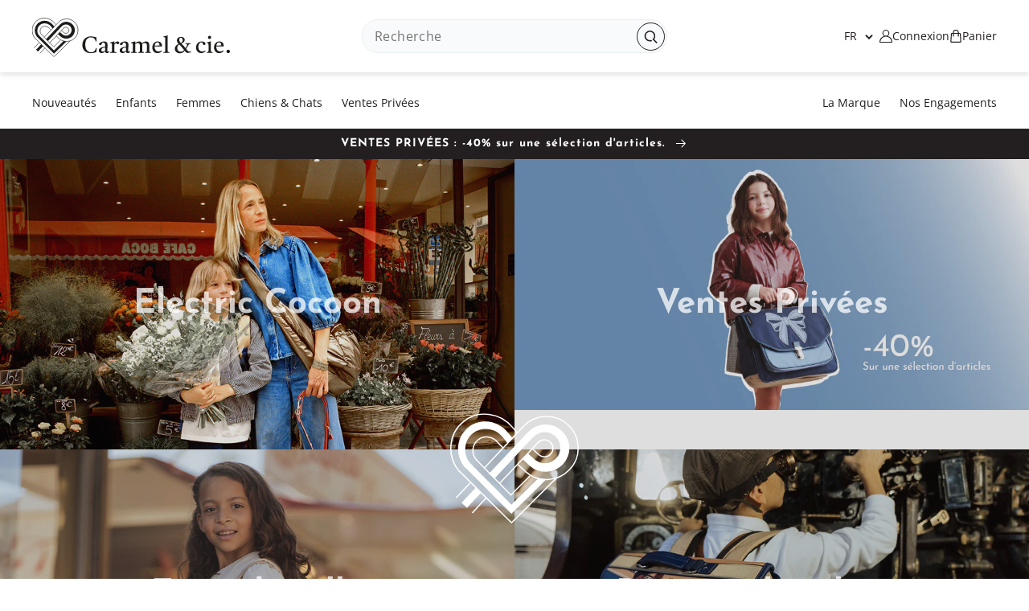

--- FILE ---
content_type: text/html; charset=utf-8
request_url: https://www.carameletcie.fr/
body_size: 54817
content:
<!doctype html>
<html class="js" lang="fr">
  <head>
    <meta charset="utf-8">
    <meta http-equiv="X-UA-Compatible" content="IE=edge">
    <meta name="viewport" content="width=device-width,initial-scale=1">
    <meta name="theme-color" content="">
    <link rel="canonical" href="https://www.carameletcie.fr/"><link rel="icon" type="image/png" href="//www.carameletcie.fr/cdn/shop/files/logo.png?crop=center&height=32&v=1749512348&width=32"><link rel="preconnect" href="https://fonts.shopifycdn.com" crossorigin><title>
      Caramel &amp; cie : Cartables, sacs à dos et trousses scolaires
</title>

    
      <meta name="description" content="Bienvenue sur le site officiel. Caramel &amp; cie est une marque française, engagée et créative, de cartables et sacs à dos tendance, ergonomiques et durables.">
    

    

<meta property="og:site_name" content="Caramel &amp; cie">
<meta property="og:url" content="https://www.carameletcie.fr/">
<meta property="og:title" content="Caramel &amp; cie : Cartables, sacs à dos et trousses scolaires">
<meta property="og:type" content="website">
<meta property="og:description" content="Bienvenue sur le site officiel. Caramel &amp; cie est une marque française, engagée et créative, de cartables et sacs à dos tendance, ergonomiques et durables."><meta property="og:image" content="http://www.carameletcie.fr/cdn/shop/files/cara.png?v=1756765130">
  <meta property="og:image:secure_url" content="https://www.carameletcie.fr/cdn/shop/files/cara.png?v=1756765130">
  <meta property="og:image:width" content="1200">
  <meta property="og:image:height" content="628"><meta name="twitter:card" content="summary_large_image">
<meta name="twitter:title" content="Caramel &amp; cie : Cartables, sacs à dos et trousses scolaires">
<meta name="twitter:description" content="Bienvenue sur le site officiel. Caramel &amp; cie est une marque française, engagée et créative, de cartables et sacs à dos tendance, ergonomiques et durables.">


    <script src="//www.carameletcie.fr/cdn/shop/t/2/assets/swiper-bundle.min.js?v=44149973548831733121746335269" defer="defer"></script>
    <script src="//www.carameletcie.fr/cdn/shop/t/2/assets/constants.js?v=132983761750457495441746248092" defer="defer"></script>
    <script src="//www.carameletcie.fr/cdn/shop/t/2/assets/pubsub.js?v=25310214064522200911746248093" defer="defer"></script>
    <script src="//www.carameletcie.fr/cdn/shop/t/2/assets/global.js?v=172887602132132712391751241053" defer="defer"></script>
    <script src="//www.carameletcie.fr/cdn/shop/t/2/assets/details-disclosure.js?v=13653116266235556501746248092" defer="defer"></script>
    <script src="//www.carameletcie.fr/cdn/shop/t/2/assets/details-modal.js?v=25581673532751508451746248092" defer="defer"></script>
    <script src="//www.carameletcie.fr/cdn/shop/t/2/assets/search-form.js?v=133129549252120666541746248093" defer="defer"></script><script src="//www.carameletcie.fr/cdn/shop/t/2/assets/animations.js?v=88693664871331136111746248091" defer="defer"></script><script>window.performance && window.performance.mark && window.performance.mark('shopify.content_for_header.start');</script><meta name="google-site-verification" content="GUR8SUG-PLCafDBZUhrKH5hEoIT7PNo4CxO5fRsMYak">
<meta id="shopify-digital-wallet" name="shopify-digital-wallet" content="/95682363656/digital_wallets/dialog">
<meta name="shopify-checkout-api-token" content="f83dcdc6ed5fd1f8d0a535fbbeecf670">
<meta id="in-context-paypal-metadata" data-shop-id="95682363656" data-venmo-supported="false" data-environment="production" data-locale="fr_FR" data-paypal-v4="true" data-currency="EUR">
<link rel="alternate" hreflang="x-default" href="https://www.carameletcie.fr/">
<link rel="alternate" hreflang="en" href="https://www.carameletcie.fr/en">
<script async="async" src="/checkouts/internal/preloads.js?locale=fr-AT"></script>
<link rel="preconnect" href="https://shop.app" crossorigin="anonymous">
<script async="async" src="https://shop.app/checkouts/internal/preloads.js?locale=fr-AT&shop_id=95682363656" crossorigin="anonymous"></script>
<script id="apple-pay-shop-capabilities" type="application/json">{"shopId":95682363656,"countryCode":"FR","currencyCode":"EUR","merchantCapabilities":["supports3DS"],"merchantId":"gid:\/\/shopify\/Shop\/95682363656","merchantName":"Caramel \u0026 cie","requiredBillingContactFields":["postalAddress","email","phone"],"requiredShippingContactFields":["postalAddress","email","phone"],"shippingType":"shipping","supportedNetworks":["visa","masterCard","amex","maestro"],"total":{"type":"pending","label":"Caramel \u0026 cie","amount":"1.00"},"shopifyPaymentsEnabled":true,"supportsSubscriptions":true}</script>
<script id="shopify-features" type="application/json">{"accessToken":"f83dcdc6ed5fd1f8d0a535fbbeecf670","betas":["rich-media-storefront-analytics"],"domain":"www.carameletcie.fr","predictiveSearch":true,"shopId":95682363656,"locale":"fr"}</script>
<script>var Shopify = Shopify || {};
Shopify.shop = "carameletcie.myshopify.com";
Shopify.locale = "fr";
Shopify.currency = {"active":"EUR","rate":"1.0"};
Shopify.country = "AT";
Shopify.theme = {"name":"Carameletcie by VH","id":181660418312,"schema_name":"Carameletcie","schema_version":"1.0.0","theme_store_id":null,"role":"main"};
Shopify.theme.handle = "null";
Shopify.theme.style = {"id":null,"handle":null};
Shopify.cdnHost = "www.carameletcie.fr/cdn";
Shopify.routes = Shopify.routes || {};
Shopify.routes.root = "/";</script>
<script type="module">!function(o){(o.Shopify=o.Shopify||{}).modules=!0}(window);</script>
<script>!function(o){function n(){var o=[];function n(){o.push(Array.prototype.slice.apply(arguments))}return n.q=o,n}var t=o.Shopify=o.Shopify||{};t.loadFeatures=n(),t.autoloadFeatures=n()}(window);</script>
<script>
  window.ShopifyPay = window.ShopifyPay || {};
  window.ShopifyPay.apiHost = "shop.app\/pay";
  window.ShopifyPay.redirectState = null;
</script>
<script id="shop-js-analytics" type="application/json">{"pageType":"index"}</script>
<script defer="defer" async type="module" src="//www.carameletcie.fr/cdn/shopifycloud/shop-js/modules/v2/client.init-shop-cart-sync_C9aZTsmn.fr.esm.js"></script>
<script defer="defer" async type="module" src="//www.carameletcie.fr/cdn/shopifycloud/shop-js/modules/v2/chunk.common_bWgz0IHB.esm.js"></script>
<script type="module">
  await import("//www.carameletcie.fr/cdn/shopifycloud/shop-js/modules/v2/client.init-shop-cart-sync_C9aZTsmn.fr.esm.js");
await import("//www.carameletcie.fr/cdn/shopifycloud/shop-js/modules/v2/chunk.common_bWgz0IHB.esm.js");

  window.Shopify.SignInWithShop?.initShopCartSync?.({"fedCMEnabled":true,"windoidEnabled":true});

</script>
<script>
  window.Shopify = window.Shopify || {};
  if (!window.Shopify.featureAssets) window.Shopify.featureAssets = {};
  window.Shopify.featureAssets['shop-js'] = {"shop-cart-sync":["modules/v2/client.shop-cart-sync_Lu2xB0nI.fr.esm.js","modules/v2/chunk.common_bWgz0IHB.esm.js"],"shop-button":["modules/v2/client.shop-button_Ds7QABx1.fr.esm.js","modules/v2/chunk.common_bWgz0IHB.esm.js"],"init-windoid":["modules/v2/client.init-windoid_DQt8Yj66.fr.esm.js","modules/v2/chunk.common_bWgz0IHB.esm.js"],"shop-cash-offers":["modules/v2/client.shop-cash-offers_CISSuUHO.fr.esm.js","modules/v2/chunk.common_bWgz0IHB.esm.js","modules/v2/chunk.modal_iE-IN4ix.esm.js"],"init-fed-cm":["modules/v2/client.init-fed-cm_BHY3XVMI.fr.esm.js","modules/v2/chunk.common_bWgz0IHB.esm.js"],"init-shop-email-lookup-coordinator":["modules/v2/client.init-shop-email-lookup-coordinator_-OaI8Mru.fr.esm.js","modules/v2/chunk.common_bWgz0IHB.esm.js"],"shop-toast-manager":["modules/v2/client.shop-toast-manager_WsmIdaTj.fr.esm.js","modules/v2/chunk.common_bWgz0IHB.esm.js"],"shop-login-button":["modules/v2/client.shop-login-button_DI2G5Rvm.fr.esm.js","modules/v2/chunk.common_bWgz0IHB.esm.js","modules/v2/chunk.modal_iE-IN4ix.esm.js"],"pay-button":["modules/v2/client.pay-button_rN6IpCKc.fr.esm.js","modules/v2/chunk.common_bWgz0IHB.esm.js"],"init-shop-cart-sync":["modules/v2/client.init-shop-cart-sync_C9aZTsmn.fr.esm.js","modules/v2/chunk.common_bWgz0IHB.esm.js"],"init-customer-accounts-sign-up":["modules/v2/client.init-customer-accounts-sign-up_CjjRqXoN.fr.esm.js","modules/v2/client.shop-login-button_DI2G5Rvm.fr.esm.js","modules/v2/chunk.common_bWgz0IHB.esm.js","modules/v2/chunk.modal_iE-IN4ix.esm.js"],"avatar":["modules/v2/client.avatar_BTnouDA3.fr.esm.js"],"init-customer-accounts":["modules/v2/client.init-customer-accounts_zFYpLkaF.fr.esm.js","modules/v2/client.shop-login-button_DI2G5Rvm.fr.esm.js","modules/v2/chunk.common_bWgz0IHB.esm.js","modules/v2/chunk.modal_iE-IN4ix.esm.js"],"init-shop-for-new-customer-accounts":["modules/v2/client.init-shop-for-new-customer-accounts_DnxSmG78.fr.esm.js","modules/v2/client.shop-login-button_DI2G5Rvm.fr.esm.js","modules/v2/chunk.common_bWgz0IHB.esm.js","modules/v2/chunk.modal_iE-IN4ix.esm.js"],"checkout-modal":["modules/v2/client.checkout-modal_CNe1AsNm.fr.esm.js","modules/v2/chunk.common_bWgz0IHB.esm.js","modules/v2/chunk.modal_iE-IN4ix.esm.js"],"shop-follow-button":["modules/v2/client.shop-follow-button_D8cHgNw8.fr.esm.js","modules/v2/chunk.common_bWgz0IHB.esm.js","modules/v2/chunk.modal_iE-IN4ix.esm.js"],"shop-login":["modules/v2/client.shop-login_WgfU2Zbk.fr.esm.js","modules/v2/chunk.common_bWgz0IHB.esm.js","modules/v2/chunk.modal_iE-IN4ix.esm.js"],"lead-capture":["modules/v2/client.lead-capture_BoIJ9Gm3.fr.esm.js","modules/v2/chunk.common_bWgz0IHB.esm.js","modules/v2/chunk.modal_iE-IN4ix.esm.js"],"payment-terms":["modules/v2/client.payment-terms_B7P9CQ-t.fr.esm.js","modules/v2/chunk.common_bWgz0IHB.esm.js","modules/v2/chunk.modal_iE-IN4ix.esm.js"]};
</script>
<script>(function() {
  var isLoaded = false;
  function asyncLoad() {
    if (isLoaded) return;
    isLoaded = true;
    var urls = ["https:\/\/prod.shop.analytics.kiliba.eu\/shopifyScriptTag.min.js?ts=1762891555\u0026shop=carameletcie.myshopify.com","https:\/\/prod.shop.analytics.kiliba.eu\/shopifyPopup.min.js?ts=1762891555\u0026shop=carameletcie.myshopify.com"];
    for (var i = 0; i < urls.length; i++) {
      var s = document.createElement('script');
      s.type = 'text/javascript';
      s.async = true;
      s.src = urls[i];
      var x = document.getElementsByTagName('script')[0];
      x.parentNode.insertBefore(s, x);
    }
  };
  if(window.attachEvent) {
    window.attachEvent('onload', asyncLoad);
  } else {
    window.addEventListener('load', asyncLoad, false);
  }
})();</script>
<script id="__st">var __st={"a":95682363656,"offset":3600,"reqid":"902445c8-5b98-4093-a99a-39689ce72096-1762954431","pageurl":"www.carameletcie.fr\/","u":"d4b52f3a0847","p":"home"};</script>
<script>window.ShopifyPaypalV4VisibilityTracking = true;</script>
<script id="captcha-bootstrap">!function(){'use strict';const t='contact',e='account',n='new_comment',o=[[t,t],['blogs',n],['comments',n],[t,'customer']],c=[[e,'customer_login'],[e,'guest_login'],[e,'recover_customer_password'],[e,'create_customer']],r=t=>t.map((([t,e])=>`form[action*='/${t}']:not([data-nocaptcha='true']) input[name='form_type'][value='${e}']`)).join(','),a=t=>()=>t?[...document.querySelectorAll(t)].map((t=>t.form)):[];function s(){const t=[...o],e=r(t);return a(e)}const i='password',u='form_key',d=['recaptcha-v3-token','g-recaptcha-response','h-captcha-response',i],f=()=>{try{return window.sessionStorage}catch{return}},m='__shopify_v',_=t=>t.elements[u];function p(t,e,n=!1){try{const o=window.sessionStorage,c=JSON.parse(o.getItem(e)),{data:r}=function(t){const{data:e,action:n}=t;return t[m]||n?{data:e,action:n}:{data:t,action:n}}(c);for(const[e,n]of Object.entries(r))t.elements[e]&&(t.elements[e].value=n);n&&o.removeItem(e)}catch(o){console.error('form repopulation failed',{error:o})}}const l='form_type',E='cptcha';function T(t){t.dataset[E]=!0}const w=window,h=w.document,L='Shopify',v='ce_forms',y='captcha';let A=!1;((t,e)=>{const n=(g='f06e6c50-85a8-45c8-87d0-21a2b65856fe',I='https://cdn.shopify.com/shopifycloud/storefront-forms-hcaptcha/ce_storefront_forms_captcha_hcaptcha.v1.5.2.iife.js',D={infoText:'Protégé par hCaptcha',privacyText:'Confidentialité',termsText:'Conditions'},(t,e,n)=>{const o=w[L][v],c=o.bindForm;if(c)return c(t,g,e,D).then(n);var r;o.q.push([[t,g,e,D],n]),r=I,A||(h.body.append(Object.assign(h.createElement('script'),{id:'captcha-provider',async:!0,src:r})),A=!0)});var g,I,D;w[L]=w[L]||{},w[L][v]=w[L][v]||{},w[L][v].q=[],w[L][y]=w[L][y]||{},w[L][y].protect=function(t,e){n(t,void 0,e),T(t)},Object.freeze(w[L][y]),function(t,e,n,w,h,L){const[v,y,A,g]=function(t,e,n){const i=e?o:[],u=t?c:[],d=[...i,...u],f=r(d),m=r(i),_=r(d.filter((([t,e])=>n.includes(e))));return[a(f),a(m),a(_),s()]}(w,h,L),I=t=>{const e=t.target;return e instanceof HTMLFormElement?e:e&&e.form},D=t=>v().includes(t);t.addEventListener('submit',(t=>{const e=I(t);if(!e)return;const n=D(e)&&!e.dataset.hcaptchaBound&&!e.dataset.recaptchaBound,o=_(e),c=g().includes(e)&&(!o||!o.value);(n||c)&&t.preventDefault(),c&&!n&&(function(t){try{if(!f())return;!function(t){const e=f();if(!e)return;const n=_(t);if(!n)return;const o=n.value;o&&e.removeItem(o)}(t);const e=Array.from(Array(32),(()=>Math.random().toString(36)[2])).join('');!function(t,e){_(t)||t.append(Object.assign(document.createElement('input'),{type:'hidden',name:u})),t.elements[u].value=e}(t,e),function(t,e){const n=f();if(!n)return;const o=[...t.querySelectorAll(`input[type='${i}']`)].map((({name:t})=>t)),c=[...d,...o],r={};for(const[a,s]of new FormData(t).entries())c.includes(a)||(r[a]=s);n.setItem(e,JSON.stringify({[m]:1,action:t.action,data:r}))}(t,e)}catch(e){console.error('failed to persist form',e)}}(e),e.submit())}));const S=(t,e)=>{t&&!t.dataset[E]&&(n(t,e.some((e=>e===t))),T(t))};for(const o of['focusin','change'])t.addEventListener(o,(t=>{const e=I(t);D(e)&&S(e,y())}));const B=e.get('form_key'),M=e.get(l),P=B&&M;t.addEventListener('DOMContentLoaded',(()=>{const t=y();if(P)for(const e of t)e.elements[l].value===M&&p(e,B);[...new Set([...A(),...v().filter((t=>'true'===t.dataset.shopifyCaptcha))])].forEach((e=>S(e,t)))}))}(h,new URLSearchParams(w.location.search),n,t,e,['guest_login'])})(!0,!0)}();</script>
<script integrity="sha256-52AcMU7V7pcBOXWImdc/TAGTFKeNjmkeM1Pvks/DTgc=" data-source-attribution="shopify.loadfeatures" defer="defer" src="//www.carameletcie.fr/cdn/shopifycloud/storefront/assets/storefront/load_feature-81c60534.js" crossorigin="anonymous"></script>
<script crossorigin="anonymous" defer="defer" src="//www.carameletcie.fr/cdn/shopifycloud/storefront/assets/shopify_pay/storefront-65b4c6d7.js?v=20250812"></script>
<script data-source-attribution="shopify.dynamic_checkout.dynamic.init">var Shopify=Shopify||{};Shopify.PaymentButton=Shopify.PaymentButton||{isStorefrontPortableWallets:!0,init:function(){window.Shopify.PaymentButton.init=function(){};var t=document.createElement("script");t.src="https://www.carameletcie.fr/cdn/shopifycloud/portable-wallets/latest/portable-wallets.fr.js",t.type="module",document.head.appendChild(t)}};
</script>
<script data-source-attribution="shopify.dynamic_checkout.buyer_consent">
  function portableWalletsHideBuyerConsent(e){var t=document.getElementById("shopify-buyer-consent"),n=document.getElementById("shopify-subscription-policy-button");t&&n&&(t.classList.add("hidden"),t.setAttribute("aria-hidden","true"),n.removeEventListener("click",e))}function portableWalletsShowBuyerConsent(e){var t=document.getElementById("shopify-buyer-consent"),n=document.getElementById("shopify-subscription-policy-button");t&&n&&(t.classList.remove("hidden"),t.removeAttribute("aria-hidden"),n.addEventListener("click",e))}window.Shopify?.PaymentButton&&(window.Shopify.PaymentButton.hideBuyerConsent=portableWalletsHideBuyerConsent,window.Shopify.PaymentButton.showBuyerConsent=portableWalletsShowBuyerConsent);
</script>
<script data-source-attribution="shopify.dynamic_checkout.cart.bootstrap">document.addEventListener("DOMContentLoaded",(function(){function t(){return document.querySelector("shopify-accelerated-checkout-cart, shopify-accelerated-checkout")}if(t())Shopify.PaymentButton.init();else{new MutationObserver((function(e,n){t()&&(Shopify.PaymentButton.init(),n.disconnect())})).observe(document.body,{childList:!0,subtree:!0})}}));
</script>
<script id='scb4127' type='text/javascript' async='' src='https://www.carameletcie.fr/cdn/shopifycloud/privacy-banner/storefront-banner.js'></script><link id="shopify-accelerated-checkout-styles" rel="stylesheet" media="screen" href="https://www.carameletcie.fr/cdn/shopifycloud/portable-wallets/latest/accelerated-checkout-backwards-compat.css" crossorigin="anonymous">
<style id="shopify-accelerated-checkout-cart">
        #shopify-buyer-consent {
  margin-top: 1em;
  display: inline-block;
  width: 100%;
}

#shopify-buyer-consent.hidden {
  display: none;
}

#shopify-subscription-policy-button {
  background: none;
  border: none;
  padding: 0;
  text-decoration: underline;
  font-size: inherit;
  cursor: pointer;
}

#shopify-subscription-policy-button::before {
  box-shadow: none;
}

      </style>
<script id="sections-script" data-sections="header" defer="defer" src="//www.carameletcie.fr/cdn/shop/t/2/compiled_assets/scripts.js?5610"></script>
<script>window.performance && window.performance.mark && window.performance.mark('shopify.content_for_header.end');</script>
<style data-shopify>

      @font-face {
        font-family: "Montserrat";
        src: url('https://cdn.shopify.com/s/files/1/0956/8236/3656/files/Montserrat-Bold.ttf?v=1746703849');
        font-weight: 700;
        font-display: swap;
        font-style: normal;
      } 
      @font-face {
        font-family: "Montserrat";
        src: url('https://cdn.shopify.com/s/files/1/0956/8236/3656/files/Montserrat-Regular.ttf?v=1746863632');
        font-weight: 400;
        font-display: swap;
        font-style: normal;
      } 

      @font-face {
        font-family: "Castoro";
        src: url("//www.carameletcie.fr/cdn/shop/t/2/assets/Castoro-Regular.ttf?v=142776092356827189791746702600") format("truetype");
        font-weight: 400;
        font-display: swap;
        font-style: normal;
      } 

      
      
              @font-face {
  font-family: "Josefin Sans";
  font-weight: 100;
  font-style: normal;
  font-display: swap;
  src: url("//www.carameletcie.fr/cdn/fonts/josefin_sans/josefinsans_n1.7ac6a2233ee9eda8d5e906a90d109d1138a3c5c7.woff2") format("woff2"),
       url("//www.carameletcie.fr/cdn/fonts/josefin_sans/josefinsans_n1.c4e046668207726c84b74f1a602800f2f718fff0.woff") format("woff");
}

            
              @font-face {
  font-family: "Josefin Sans";
  font-weight: 100;
  font-style: italic;
  font-display: swap;
  src: url("//www.carameletcie.fr/cdn/fonts/josefin_sans/josefinsans_i1.a8c96c08dddd60daa540fcf458610820c3ced64c.woff2") format("woff2"),
       url("//www.carameletcie.fr/cdn/fonts/josefin_sans/josefinsans_i1.0c90a0324fb620a4e944dbba474e4ad622129d8d.woff") format("woff");
}

            
              @font-face {
  font-family: "Josefin Sans";
  font-weight: 200;
  font-style: normal;
  font-display: swap;
  src: url("//www.carameletcie.fr/cdn/fonts/josefin_sans/josefinsans_n2.81ab3ba25cd7b97672ed07f9d0b9643fbcfc0700.woff2") format("woff2"),
       url("//www.carameletcie.fr/cdn/fonts/josefin_sans/josefinsans_n2.ddb344b9b87ea31eebfb8b9f1462efcb5385be19.woff") format("woff");
}

            
              @font-face {
  font-family: "Josefin Sans";
  font-weight: 200;
  font-style: italic;
  font-display: swap;
  src: url("//www.carameletcie.fr/cdn/fonts/josefin_sans/josefinsans_i2.25876b74c4d450602060df8d9d1d55af450bc400.woff2") format("woff2"),
       url("//www.carameletcie.fr/cdn/fonts/josefin_sans/josefinsans_i2.c6e0b53378f4431aba6bf581370d9c1495794e78.woff") format("woff");
}

            
              @font-face {
  font-family: "Josefin Sans";
  font-weight: 300;
  font-style: normal;
  font-display: swap;
  src: url("//www.carameletcie.fr/cdn/fonts/josefin_sans/josefinsans_n3.374d5f789b55dc43ab676daa4d4b2e3218eb6d25.woff2") format("woff2"),
       url("//www.carameletcie.fr/cdn/fonts/josefin_sans/josefinsans_n3.96e999b56a2455ae25366c2fa92b6bd8280af01a.woff") format("woff");
}

            
              @font-face {
  font-family: "Josefin Sans";
  font-weight: 300;
  font-style: italic;
  font-display: swap;
  src: url("//www.carameletcie.fr/cdn/fonts/josefin_sans/josefinsans_i3.fa135db3a1aedba72fa0faddcfc63015a658db80.woff2") format("woff2"),
       url("//www.carameletcie.fr/cdn/fonts/josefin_sans/josefinsans_i3.7b6eb36e9626277bd8a95b07388a9e1123f85281.woff") format("woff");
}

            
              @font-face {
  font-family: "Josefin Sans";
  font-weight: 400;
  font-style: normal;
  font-display: swap;
  src: url("//www.carameletcie.fr/cdn/fonts/josefin_sans/josefinsans_n4.70f7efd699799949e6d9f99bc20843a2c86a2e0f.woff2") format("woff2"),
       url("//www.carameletcie.fr/cdn/fonts/josefin_sans/josefinsans_n4.35d308a1bdf56e5556bc2ac79702c721e4e2e983.woff") format("woff");
}

            
              @font-face {
  font-family: "Josefin Sans";
  font-weight: 400;
  font-style: italic;
  font-display: swap;
  src: url("//www.carameletcie.fr/cdn/fonts/josefin_sans/josefinsans_i4.a2ba85bff59cf18a6ad90c24fe1808ddb8ce1343.woff2") format("woff2"),
       url("//www.carameletcie.fr/cdn/fonts/josefin_sans/josefinsans_i4.2dba61e1d135ab449e8e134ba633cf0d31863cc4.woff") format("woff");
}

            
              @font-face {
  font-family: "Josefin Sans";
  font-weight: 500;
  font-style: normal;
  font-display: swap;
  src: url("//www.carameletcie.fr/cdn/fonts/josefin_sans/josefinsans_n5.72427d78743bbf3591b498f66ad0f8361904dc4d.woff2") format("woff2"),
       url("//www.carameletcie.fr/cdn/fonts/josefin_sans/josefinsans_n5.15e133f4dfd3ea9ee7de5283759b87e9708721ae.woff") format("woff");
}

            
              @font-face {
  font-family: "Josefin Sans";
  font-weight: 500;
  font-style: italic;
  font-display: swap;
  src: url("//www.carameletcie.fr/cdn/fonts/josefin_sans/josefinsans_i5.24cfcbf486b16cad465e46cf4f709f8dee1c9da0.woff2") format("woff2"),
       url("//www.carameletcie.fr/cdn/fonts/josefin_sans/josefinsans_i5.9788b7a07516efceab3b983b467dd972211b8317.woff") format("woff");
}

            
              @font-face {
  font-family: "Josefin Sans";
  font-weight: 600;
  font-style: normal;
  font-display: swap;
  src: url("//www.carameletcie.fr/cdn/fonts/josefin_sans/josefinsans_n6.afe095792949c54ae236c64ec95a9caea4be35d6.woff2") format("woff2"),
       url("//www.carameletcie.fr/cdn/fonts/josefin_sans/josefinsans_n6.0ea222c12f299e43fa61b9245ec23b623ebeb1e9.woff") format("woff");
}

            
              @font-face {
  font-family: "Josefin Sans";
  font-weight: 600;
  font-style: italic;
  font-display: swap;
  src: url("//www.carameletcie.fr/cdn/fonts/josefin_sans/josefinsans_i6.7a9f0e99230d38dd3e0abe7ca5ca23f913d05281.woff2") format("woff2"),
       url("//www.carameletcie.fr/cdn/fonts/josefin_sans/josefinsans_i6.67c153e9e49a5dd7b6b7058351ca5c215b18a446.woff") format("woff");
}

            
              @font-face {
  font-family: "Josefin Sans";
  font-weight: 700;
  font-style: normal;
  font-display: swap;
  src: url("//www.carameletcie.fr/cdn/fonts/josefin_sans/josefinsans_n7.4edc746dce14b53e39df223fba72d5f37c3d525d.woff2") format("woff2"),
       url("//www.carameletcie.fr/cdn/fonts/josefin_sans/josefinsans_n7.051568b12ab464ee8f0241094cdd7a1c80fbd08d.woff") format("woff");
}

            
              @font-face {
  font-family: "Josefin Sans";
  font-weight: 700;
  font-style: italic;
  font-display: swap;
  src: url("//www.carameletcie.fr/cdn/fonts/josefin_sans/josefinsans_i7.733dd5c50cdd7b706d9ec731b4016d1edd55db5e.woff2") format("woff2"),
       url("//www.carameletcie.fr/cdn/fonts/josefin_sans/josefinsans_i7.094ef86ca8f6eafea52b87b4f09feefb278e539d.woff") format("woff");
}

            

            
              @font-face {
  font-family: "Open Sans";
  font-weight: 300;
  font-style: normal;
  font-display: swap;
  src: url("//www.carameletcie.fr/cdn/fonts/open_sans/opensans_n3.b10466eda05a6b2d1ef0f6ba490dcecf7588dd78.woff2") format("woff2"),
       url("//www.carameletcie.fr/cdn/fonts/open_sans/opensans_n3.056c4b5dddadba7018747bd50fdaa80430e21710.woff") format("woff");
}

            
              @font-face {
  font-family: "Open Sans";
  font-weight: 300;
  font-style: italic;
  font-display: swap;
  src: url("//www.carameletcie.fr/cdn/fonts/open_sans/opensans_i3.853ebda1c5f31329bb2a566ea7797548807a48bf.woff2") format("woff2"),
       url("//www.carameletcie.fr/cdn/fonts/open_sans/opensans_i3.3359d7c8c5a869c65cb7df3aa76a8d52237b1b65.woff") format("woff");
}

            
              @font-face {
  font-family: "Open Sans";
  font-weight: 400;
  font-style: normal;
  font-display: swap;
  src: url("//www.carameletcie.fr/cdn/fonts/open_sans/opensans_n4.c32e4d4eca5273f6d4ee95ddf54b5bbb75fc9b61.woff2") format("woff2"),
       url("//www.carameletcie.fr/cdn/fonts/open_sans/opensans_n4.5f3406f8d94162b37bfa232b486ac93ee892406d.woff") format("woff");
}

            
              @font-face {
  font-family: "Open Sans";
  font-weight: 400;
  font-style: italic;
  font-display: swap;
  src: url("//www.carameletcie.fr/cdn/fonts/open_sans/opensans_i4.6f1d45f7a46916cc95c694aab32ecbf7509cbf33.woff2") format("woff2"),
       url("//www.carameletcie.fr/cdn/fonts/open_sans/opensans_i4.4efaa52d5a57aa9a57c1556cc2b7465d18839daa.woff") format("woff");
}

            
              @font-face {
  font-family: "Open Sans";
  font-weight: 500;
  font-style: normal;
  font-display: swap;
  src: url("//www.carameletcie.fr/cdn/fonts/open_sans/opensans_n5.500dcf21ddee5bc5855ad3a20394d3bc363c217c.woff2") format("woff2"),
       url("//www.carameletcie.fr/cdn/fonts/open_sans/opensans_n5.af1a06d824dccfb4d400ba874ef19176651ec834.woff") format("woff");
}

            
              @font-face {
  font-family: "Open Sans";
  font-weight: 500;
  font-style: italic;
  font-display: swap;
  src: url("//www.carameletcie.fr/cdn/fonts/open_sans/opensans_i5.3ead07c98afbb2e3ec3fe4a47b127b51213a1971.woff2") format("woff2"),
       url("//www.carameletcie.fr/cdn/fonts/open_sans/opensans_i5.b00ab1ae87e1c84d69a00cf4ca69626559fa5f8c.woff") format("woff");
}

            
              @font-face {
  font-family: "Open Sans";
  font-weight: 600;
  font-style: normal;
  font-display: swap;
  src: url("//www.carameletcie.fr/cdn/fonts/open_sans/opensans_n6.15aeff3c913c3fe570c19cdfeed14ce10d09fb08.woff2") format("woff2"),
       url("//www.carameletcie.fr/cdn/fonts/open_sans/opensans_n6.14bef14c75f8837a87f70ce22013cb146ee3e9f3.woff") format("woff");
}

            
              @font-face {
  font-family: "Open Sans";
  font-weight: 600;
  font-style: italic;
  font-display: swap;
  src: url("//www.carameletcie.fr/cdn/fonts/open_sans/opensans_i6.828bbc1b99433eacd7d50c9f0c1bfe16f27b89a3.woff2") format("woff2"),
       url("//www.carameletcie.fr/cdn/fonts/open_sans/opensans_i6.a79e1402e2bbd56b8069014f43ff9c422c30d057.woff") format("woff");
}

            
              @font-face {
  font-family: "Open Sans";
  font-weight: 700;
  font-style: normal;
  font-display: swap;
  src: url("//www.carameletcie.fr/cdn/fonts/open_sans/opensans_n7.a9393be1574ea8606c68f4441806b2711d0d13e4.woff2") format("woff2"),
       url("//www.carameletcie.fr/cdn/fonts/open_sans/opensans_n7.7b8af34a6ebf52beb1a4c1d8c73ad6910ec2e553.woff") format("woff");
}

            
              @font-face {
  font-family: "Open Sans";
  font-weight: 700;
  font-style: italic;
  font-display: swap;
  src: url("//www.carameletcie.fr/cdn/fonts/open_sans/opensans_i7.916ced2e2ce15f7fcd95d196601a15e7b89ee9a4.woff2") format("woff2"),
       url("//www.carameletcie.fr/cdn/fonts/open_sans/opensans_i7.99a9cff8c86ea65461de497ade3d515a98f8b32a.woff") format("woff");
}

            
              @font-face {
  font-family: "Open Sans";
  font-weight: 800;
  font-style: normal;
  font-display: swap;
  src: url("//www.carameletcie.fr/cdn/fonts/open_sans/opensans_n8.8397a8153d7172f9fd2b668340b216c70cae90a5.woff2") format("woff2"),
       url("//www.carameletcie.fr/cdn/fonts/open_sans/opensans_n8.e6b8c8da9a85739da8727944118b210848d95f08.woff") format("woff");
}

            
              @font-face {
  font-family: "Open Sans";
  font-weight: 800;
  font-style: italic;
  font-display: swap;
  src: url("//www.carameletcie.fr/cdn/fonts/open_sans/opensans_i8.677319af1852e587858f0d12fe49bfe640a8e14c.woff2") format("woff2"),
       url("//www.carameletcie.fr/cdn/fonts/open_sans/opensans_i8.77fafba30cfcb72e4c6963135ff055209eecce0f.woff") format("woff");
}

            

      @import url('https://fonts.googleapis.com/css2?family=Castoro:ital@0;1&display=swap');

      
      
        :root,
        .color-scheme-1 {
        --color-background: 255,255,255;
        
          --gradient-background: #ffffff;
        


        --color-media-background: #ffffff;

        --color-subheading: 35,31,32;
        --color-subheading-background: 255,255,255;
        --color-heading: 35,31,32;
        --color-heading-strong: 35,31,32;
        --color-foreground: 35,31,32;
        --color-background-contrast: 191,191,191;
        --color-button: 35,31,32;
        --color-button-text: 255,255,255;
        --color-secondary-button: 255,255,255;
        --color-secondary-button-text: 35,31,32;
        --color-input-background: 235,240,241;
        --color-input-text: 35,31,32;
        --color-link: 35,31,32;
        --color-border: 235,240,241;
        --color-shadow: 35,31,32;
        --color-badge-background: 255,255,255;
        --color-badge-foreground: 35,31,32;
        --color-badge-border: 35,31,32;
        --color-icon-fill: 237,74,43;
        --color-icon-stroke: 255,255,255;
        --payment-terms-background-color: rgb(255 255 255);--color-hover-gradient-button-border: #231F20;--color-hover-button: 255,255,255;
        --color-hover-button-text: 35,31,32;
        --color-hover-secondary-button: 35,31,32;
        --color-hover-secondary-button-text: 255,255,255;
      }
      
        
        .color-scheme-2 {
        --color-background: 243,243,243;
        
          --gradient-background: #f3f3f3;
        


        --color-media-background: #f3f3f3;

        --color-subheading: 35,31,32;
        --color-subheading-background: 255,255,255;
        --color-heading: 35,31,32;
        --color-heading-strong: 35,31,32;
        --color-foreground: 35,31,32;
        --color-background-contrast: 179,179,179;
        --color-button: 35,31,32;
        --color-button-text: 243,243,243;
        --color-secondary-button: 243,243,243;
        --color-secondary-button-text: 35,31,32;
        --color-input-background: 255,255,255;
        --color-input-text: 35,31,32;
        --color-link: 35,31,32;
        --color-border: 35,31,32;
        --color-shadow: 35,31,32;
        --color-badge-background: 255,255,255;
        --color-badge-foreground: 35,31,32;
        --color-badge-border: 35,31,32;
        --color-icon-fill: 35,31,32;
        --color-icon-stroke: 255,255,255;
        --payment-terms-background-color: rgb(243 243 243);--color-hover-button: 255,255,255;
        --color-hover-button-text: 35,31,32;
        --color-hover-secondary-button: 35,31,32;
        --color-hover-secondary-button-text: 255,255,255;
      }
      
        
        .color-scheme-3 {
        --color-background: 36,40,51;
        
          --gradient-background: #242833;
        


        --color-media-background: #242833;

        --color-subheading: 18,18,18;
        --color-subheading-background: 255,255,255;
        --color-heading: 18,18,18;
        --color-heading-strong: 18,18,18;
        --color-foreground: 255,255,255;
        --color-background-contrast: 47,52,66;
        --color-button: 255,255,255;
        --color-button-text: 0,0,0;
        --color-secondary-button: 36,40,51;
        --color-secondary-button-text: 255,255,255;
        --color-input-background: 255,255,255;
        --color-input-text: 18,18,18;
        --color-link: 18,18,18;
        --color-border: 18,18,18;
        --color-shadow: 18,18,18;
        --color-badge-background: 255,255,255;
        --color-badge-foreground: 18,18,18;
        --color-badge-border: 18,18,18;
        --color-icon-fill: 18,18,18;
        --color-icon-stroke: 255,255,255;
        --payment-terms-background-color: rgb(36 40 51);--color-hover-button: 255,255,255;
        --color-hover-button-text: 18,18,18;
        --color-hover-secondary-button: 18,18,18;
        --color-hover-secondary-button-text: 255,255,255;
      }
      
        
        .color-scheme-4 {
        --color-background: 35,31,32;
        
          --gradient-background: #231f20;
        


        --color-media-background: #231f20;

        --color-subheading: 18,18,18;
        --color-subheading-background: 255,255,255;
        --color-heading: 255,255,255;
        --color-heading-strong: 18,18,18;
        --color-foreground: 255,255,255;
        --color-background-contrast: 49,43,44;
        --color-button: 255,255,255;
        --color-button-text: 18,18,18;
        --color-secondary-button: 18,18,18;
        --color-secondary-button-text: 255,255,255;
        --color-input-background: 255,255,255;
        --color-input-text: 18,18,18;
        --color-link: 18,18,18;
        --color-border: 18,18,18;
        --color-shadow: 18,18,18;
        --color-badge-background: 255,255,255;
        --color-badge-foreground: 18,18,18;
        --color-badge-border: 18,18,18;
        --color-icon-fill: 18,18,18;
        --color-icon-stroke: 255,255,255;
        --payment-terms-background-color: rgb(35 31 32);--color-hover-button: 255,255,255;
        --color-hover-button-text: 18,18,18;
        --color-hover-secondary-button: 18,18,18;
        --color-hover-secondary-button-text: 255,255,255;
      }
      
        
        .color-scheme-5 {
        --color-background: 250,251,251;
        
          --gradient-background: #fafbfb;
        


        --color-media-background: #fafbfb;

        --color-subheading: 18,18,18;
        --color-subheading-background: 255,255,255;
        --color-heading: 18,18,18;
        --color-heading-strong: 18,18,18;
        --color-foreground: 0,0,0;
        --color-background-contrast: 179,194,194;
        --color-button: 255,255,255;
        --color-button-text: 51,79,180;
        --color-secondary-button: 51,79,180;
        --color-secondary-button-text: 255,255,255;
        --color-input-background: 255,255,255;
        --color-input-text: 18,18,18;
        --color-link: 18,18,18;
        --color-border: 18,18,18;
        --color-shadow: 18,18,18;
        --color-badge-background: 255,255,255;
        --color-badge-foreground: 18,18,18;
        --color-badge-border: 18,18,18;
        --color-icon-fill: 95,147,187;
        --color-icon-stroke: 255,255,255;
        --payment-terms-background-color: rgb(250 251 251);--color-hover-button: 255,255,255;
        --color-hover-button-text: 18,18,18;
        --color-hover-secondary-button: 18,18,18;
        --color-hover-secondary-button-text: 255,255,255;
      }
      
        
        .color-scheme-c37787d6-597d-4ee8-bb95-01a61a854d55 {
        --color-background: 251,252,252;
        
          --gradient-background: #fbfcfc;
        


        --color-media-background: #fbfcfc;

        --color-subheading: 35,31,32;
        --color-subheading-background: 255,255,255;
        --color-heading: 35,31,32;
        --color-heading-strong: 35,31,32;
        --color-foreground: 35,31,32;
        --color-background-contrast: 178,197,197;
        --color-button: 35,31,32;
        --color-button-text: 255,255,255;
        --color-secondary-button: 255,255,255;
        --color-secondary-button-text: 35,31,32;
        --color-input-background: 255,255,255;
        --color-input-text: 35,31,32;
        --color-link: 35,31,32;
        --color-border: 35,31,32;
        --color-shadow: 35,31,32;
        --color-badge-background: 255,255,255;
        --color-badge-foreground: 35,31,32;
        --color-badge-border: 35,31,32;
        --color-icon-fill: 35,31,32;
        --color-icon-stroke: 255,255,255;
        --payment-terms-background-color: rgb(251 252 252);--color-hover-gradient-button-border: #231F20;--color-hover-button: 255,255,255;
        --color-hover-button-text: 35,31,32;
        --color-hover-secondary-button: 35,31,32;
        --color-hover-secondary-button-text: 255,255,255;
      }
      

      body, .color-scheme-1, .color-scheme-2, .color-scheme-3, .color-scheme-4, .color-scheme-5, .color-scheme-c37787d6-597d-4ee8-bb95-01a61a854d55 {
        color: rgba(var(--color-foreground), 1);
        background-color: rgb(var(--color-background));
      }

      :root {
        --font-family-Castoro: "Castoro", serif;
        --font-family-body: "Open Sans", sans-serif;
        --font-family-heading: "Josefin Sans", sans-serif;

        --font-body-family: "Open Sans", sans-serif;
        --font-body-style: normal;
        --font-body-weight: 400;
        --font-body-weight-bold: 700;

        --font-heading-family: "Josefin Sans", sans-serif;
        --font-heading-style: normal;
        --font-heading-weight: 700;

        
          
          --font-weight-100: 100;
        
          
          --font-weight-200: 200;
        
          
          --font-weight-300: 300;
        
          
          --font-weight-400: 400;
        
          
          --font-weight-500: 500;
        
          
          --font-weight-600: 600;
        
          
          --font-weight-700: 700;
        
          
          --font-weight-800: 800;
        
          
          --font-weight-900: 900;
        

        
--font-heading-1-desktop-size: 34px;
          --font-heading-1-tablet-size: 34px;
          --font-heading-1-mobile-size: 30px;

          --font-heading-1-size: var(--font-heading-1-desktop-size, 34px);
          --font-heading-1-scale: 1.25;
        
--font-heading-2-desktop-size: 24px;
          --font-heading-2-tablet-size: 24px;
          --font-heading-2-mobile-size: 20px;

          --font-heading-2-size: var(--font-heading-2-desktop-size, 24px);
          --font-heading-2-scale: 1.25;
        
--font-heading-3-desktop-size: 20px;
          --font-heading-3-tablet-size: 20px;
          --font-heading-3-mobile-size: 20px;

          --font-heading-3-size: var(--font-heading-3-desktop-size, 20px);
          --font-heading-3-scale: 1.25;
        
--font-heading-4-desktop-size: 15px;
          --font-heading-4-tablet-size: 15px;
          --font-heading-4-mobile-size: 15px;

          --font-heading-4-size: var(--font-heading-4-desktop-size, 15px);
          --font-heading-4-scale: 1.25;
        
--font-heading-5-desktop-size: 14px;
          --font-heading-5-tablet-size: 13px;
          --font-heading-5-mobile-size: 12px;

          --font-heading-5-size: var(--font-heading-5-desktop-size, 14px);
          --font-heading-5-scale: 1.25;
        
--font-heading-6-desktop-size: 12px;
          --font-heading-6-tablet-size: 12px;
          --font-heading-6-mobile-size: 12px;

          --font-heading-6-size: var(--font-heading-6-desktop-size, 12px);
          --font-heading-6-scale: 1.25;
        

        --font-desktop-body-size: 16px;
        --font-tablet-body-size: 15px;
        --font-mobile-body-size: 14px;

        --font-heading-scale: var(--font-heading-1-scale);

        --font-body-size: var(--font-desktop-body-size);
        --font-body-scale: 1.0;

        --media-padding: px;
        --media-border-opacity: 0.05;
        --media-border-width: 1px;
        --media-radius: 0px;
        --media-shadow-opacity: 0.0;
        --media-shadow-horizontal-offset: 0px;
        --media-shadow-vertical-offset: 4px;
        --media-shadow-blur-radius: 5px;
        --media-shadow-visible: 0;

        --page-width: 150.0rem;
        --page-width-narrow: 90.0rem;
        --page-width-margin: 0rem;
        --page-width-horizontal-space: 4.0rem;
        --page-width-horizontal-space-mobile: 2.2rem;

        --product-card-image-padding: 0.0rem;
        --product-card-corner-radius: 1.0rem;
        --product-card-text-alignment: left;
        --product-card-border-width: 0.1rem;
        --product-card-border-opacity: 0.05;
        --product-card-shadow-opacity: 0.0;
        --product-card-shadow-visible: 0;
        --product-card-shadow-horizontal-offset: 0.0rem;
        --product-card-shadow-vertical-offset: 0.4rem;
        --product-card-shadow-blur-radius: 0.5rem;

        --collection-card-image-padding: 0.0rem;
        --collection-card-corner-radius: 0.0rem;
        --collection-card-text-alignment: left;
        --collection-card-border-width: 0.1rem;
        --collection-card-border-opacity: 0.1;
        --collection-card-shadow-opacity: 0.0;
        --collection-card-shadow-visible: 0;
        --collection-card-shadow-horizontal-offset: 0.0rem;
        --collection-card-shadow-vertical-offset: 0.4rem;
        --collection-card-shadow-blur-radius: 0.5rem;

        --blog-card-image-padding: 0.0rem;
        --blog-card-corner-radius: 0.0rem;
        --blog-card-text-alignment: left;
        --blog-card-border-width: 0.0rem;
        --blog-card-border-opacity: 0.1;
        --blog-card-shadow-opacity: 0.0;
        --blog-card-shadow-visible: 0;
        --blog-card-shadow-horizontal-offset: 0.0rem;
        --blog-card-shadow-vertical-offset: 0.4rem;
        --blog-card-shadow-blur-radius: 0.5rem;

        --badge-corner-radius: 4.0rem;

        --popup-border-width: 1px;
        --popup-border-opacity: 0.1;
        --popup-corner-radius: 0px;
        --popup-shadow-opacity: 0.05;
        --popup-shadow-horizontal-offset: 0px;
        --popup-shadow-vertical-offset: 4px;
        --popup-shadow-blur-radius: 5px;

        --drawer-border-width: 1px;
        --drawer-border-opacity: 0.1;
        --drawer-shadow-opacity: 0.0;
        --drawer-shadow-horizontal-offset: 0px;
        --drawer-shadow-vertical-offset: 4px;
        --drawer-shadow-blur-radius: 5px;

        --spacing-sections-desktop: 0px;
        --spacing-sections-mobile: 0px;

        --grid-desktop-vertical-spacing: 30px;
        --grid-desktop-horizontal-spacing: 22px;
        --grid-mobile-vertical-spacing: 24px;
        --grid-mobile-horizontal-spacing: 20px;

        --grid-vertical-spacing: var(--grid-desktop-vertical-spacing);
        --grid-horizontal-spacing: var(--grid-desktop-horizontal-spacing);

        --text-boxes-border-opacity: 0.1;
        --text-boxes-border-width: 0px;
        --text-boxes-radius: 0px;
        --text-boxes-shadow-opacity: 0.0;
        --text-boxes-shadow-visible: 0;
        --text-boxes-shadow-horizontal-offset: 0px;
        --text-boxes-shadow-vertical-offset: 4px;
        --text-boxes-shadow-blur-radius: 5px;

        --buttons-radius: 40px;
        --buttons-radius-outset: 41px;
        --buttons-border-width: 1px;
        --buttons-border-opacity: 1.0;
        --buttons-shadow-opacity: 0.0;
        --buttons-shadow-visible: 0;
        --buttons-shadow-horizontal-offset: 0px;
        --buttons-shadow-vertical-offset: 4px;
        --buttons-shadow-blur-radius: 5px;
        --buttons-border-offset: 0.3px;

        --inputs-radius: 0px;
        --inputs-border-width: 1px;
        --inputs-border-opacity: 0.55;
        --inputs-shadow-opacity: 0.0;
        --inputs-shadow-horizontal-offset: 0px;
        --inputs-margin-offset: 0px;
        --inputs-shadow-vertical-offset: 4px;
        --inputs-shadow-blur-radius: 5px;
        --inputs-radius-outset: 0px;

        --variant-pills-radius: 40px;
        --variant-pills-border-width: 1px;
        --variant-pills-border-opacity: 0.55;
        --variant-pills-shadow-opacity: 0.0;
        --variant-pills-shadow-horizontal-offset: 0px;
        --variant-pills-shadow-vertical-offset: 4px;
        --variant-pills-shadow-blur-radius: 5px;
      }

      @media screen and (min-width: 750px) and (max-width: 989px) {
        :root {
          
--font-heading-1-size: var(--font-heading-1-tablet-size, 34px);
          
--font-heading-2-size: var(--font-heading-2-tablet-size, 24px);
          
--font-heading-3-size: var(--font-heading-3-tablet-size, 20px);
          
--font-heading-4-size: var(--font-heading-4-tablet-size, 15px);
          
--font-heading-5-size: var(--font-heading-5-tablet-size, 13px);
          
--font-heading-6-size: var(--font-heading-6-tablet-size, 12px);
          

          --font-body-size: var(--font-tablet-body-size);
        }
      }

      @media screen and (max-width: 749px) {
        :root {
          
--font-heading-1-size: var(--font-heading-1-mobile-size, 30px);
          
--font-heading-2-size: var(--font-heading-2-mobile-size, 20px);
          
--font-heading-3-size: var(--font-heading-3-mobile-size, 20px);
          
--font-heading-4-size: var(--font-heading-4-mobile-size, 15px);
          
--font-heading-5-size: var(--font-heading-5-mobile-size, 12px);
          
--font-heading-6-size: var(--font-heading-6-mobile-size, 12px);
          

          --font-body-size: var(--font-mobile-body-size);

          --page-width-horizontal-space: var(--page-width-horizontal-space-mobile);

          --grid-vertical-spacing: var(--grid-mobile-vertical-spacing);
          --grid-horizontal-spacing: var(--grid-mobile-horizontal-spacing);
        }
      }

      *,
      *::before,
      *::after {
        box-sizing: inherit;
      }

      html {
        box-sizing: border-box;
        font-size: calc(1 * 62.5%);
        height: 100%;
      }

      body {
        display: grid;
        grid-template-rows: auto auto 1fr auto;
        grid-template-columns: 100%;
        min-height: 100%;
        margin: 0;
        font-size: var(--font-body-size);
        letter-spacing: normal;
        line-height: calc(1 * var(--font-body-scale));
        font-family: var(--font-body-family);
        font-style: var(--font-body-style);
        font-weight: var(--font-body-weight);
      }
    </style>

    <link href="//www.carameletcie.fr/cdn/shop/t/2/assets/swiper-bundle.min.css?v=149192442996982005641746335271" rel="stylesheet" type="text/css" media="all" />
    <link href="//www.carameletcie.fr/cdn/shop/t/2/assets/base.css?v=161735213660008407441755042087" rel="stylesheet" type="text/css" media="all" />
    <link rel="stylesheet" href="//www.carameletcie.fr/cdn/shop/t/2/assets/component-cart-items.css?v=525045909451042001751577265" media="print" onload="this.media='all'"><link href="//www.carameletcie.fr/cdn/shop/t/2/assets/component-cart-drawer.css?v=1539773912517309911756342322" rel="stylesheet" type="text/css" media="all" />
      <link href="//www.carameletcie.fr/cdn/shop/t/2/assets/component-cart.css?v=144254862483558412481758817744" rel="stylesheet" type="text/css" media="all" />
      <link href="//www.carameletcie.fr/cdn/shop/t/2/assets/component-totals.css?v=136785094297714578501746248092" rel="stylesheet" type="text/css" media="all" />
      <link href="//www.carameletcie.fr/cdn/shop/t/2/assets/component-price.css?v=112319063557417590051748065633" rel="stylesheet" type="text/css" media="all" />
      <link href="//www.carameletcie.fr/cdn/shop/t/2/assets/component-discounts.css?v=69475264129436178521746248091" rel="stylesheet" type="text/css" media="all" />

      <link rel="preload" as="font" href="//www.carameletcie.fr/cdn/fonts/open_sans/opensans_n4.c32e4d4eca5273f6d4ee95ddf54b5bbb75fc9b61.woff2" type="font/woff2" crossorigin>
      

      <link rel="preload" as="font" href="//www.carameletcie.fr/cdn/fonts/josefin_sans/josefinsans_n7.4edc746dce14b53e39df223fba72d5f37c3d525d.woff2" type="font/woff2" crossorigin>
      
<link href="//www.carameletcie.fr/cdn/shop/t/2/assets/component-localization-form.css?v=97800261748852705491756343857" rel="stylesheet" type="text/css" media="all" />
      <script src="//www.carameletcie.fr/cdn/shop/t/2/assets/localization-form.js?v=144176611646395275351746248093" defer="defer"></script><link
        rel="stylesheet"
        href="//www.carameletcie.fr/cdn/shop/t/2/assets/component-predictive-search.css?v=146614872865289398241748063677"
        media="print"
        onload="this.media='all'"
      ><script>
      if (Shopify.designMode) {
        document.documentElement.classList.add('shopify-design-mode');
      }
    </script>
    <meta name="google-site-verification" content="cfU1OpqvpHuPdt_aGX8g6V9KfxFZFSOyql0-jfNf8hg" />
  <script src="https://cdn.shopify.com/extensions/019a77a0-b624-7390-8e6c-884b407e8335/wishlist-shopify-app-583/assets/wishlistcollections.js" type="text/javascript" defer="defer"></script>
<link href="https://cdn.shopify.com/extensions/019a77a0-b624-7390-8e6c-884b407e8335/wishlist-shopify-app-583/assets/wishlistcollections.css" rel="stylesheet" type="text/css" media="all">
<link href="https://monorail-edge.shopifysvc.com" rel="dns-prefetch">
<script>(function(){if ("sendBeacon" in navigator && "performance" in window) {try {var session_token_from_headers = performance.getEntriesByType('navigation')[0].serverTiming.find(x => x.name == '_s').description;} catch {var session_token_from_headers = undefined;}var session_cookie_matches = document.cookie.match(/_shopify_s=([^;]*)/);var session_token_from_cookie = session_cookie_matches && session_cookie_matches.length === 2 ? session_cookie_matches[1] : "";var session_token = session_token_from_headers || session_token_from_cookie || "";function handle_abandonment_event(e) {var entries = performance.getEntries().filter(function(entry) {return /monorail-edge.shopifysvc.com/.test(entry.name);});if (!window.abandonment_tracked && entries.length === 0) {window.abandonment_tracked = true;var currentMs = Date.now();var navigation_start = performance.timing.navigationStart;var payload = {shop_id: 95682363656,url: window.location.href,navigation_start,duration: currentMs - navigation_start,session_token,page_type: "index"};window.navigator.sendBeacon("https://monorail-edge.shopifysvc.com/v1/produce", JSON.stringify({schema_id: "online_store_buyer_site_abandonment/1.1",payload: payload,metadata: {event_created_at_ms: currentMs,event_sent_at_ms: currentMs}}));}}window.addEventListener('pagehide', handle_abandonment_event);}}());</script>
<script id="web-pixels-manager-setup">(function e(e,d,r,n,o){if(void 0===o&&(o={}),!Boolean(null===(a=null===(i=window.Shopify)||void 0===i?void 0:i.analytics)||void 0===a?void 0:a.replayQueue)){var i,a;window.Shopify=window.Shopify||{};var t=window.Shopify;t.analytics=t.analytics||{};var s=t.analytics;s.replayQueue=[],s.publish=function(e,d,r){return s.replayQueue.push([e,d,r]),!0};try{self.performance.mark("wpm:start")}catch(e){}var l=function(){var e={modern:/Edge?\/(1{2}[4-9]|1[2-9]\d|[2-9]\d{2}|\d{4,})\.\d+(\.\d+|)|Firefox\/(1{2}[4-9]|1[2-9]\d|[2-9]\d{2}|\d{4,})\.\d+(\.\d+|)|Chrom(ium|e)\/(9{2}|\d{3,})\.\d+(\.\d+|)|(Maci|X1{2}).+ Version\/(15\.\d+|(1[6-9]|[2-9]\d|\d{3,})\.\d+)([,.]\d+|)( \(\w+\)|)( Mobile\/\w+|) Safari\/|Chrome.+OPR\/(9{2}|\d{3,})\.\d+\.\d+|(CPU[ +]OS|iPhone[ +]OS|CPU[ +]iPhone|CPU IPhone OS|CPU iPad OS)[ +]+(15[._]\d+|(1[6-9]|[2-9]\d|\d{3,})[._]\d+)([._]\d+|)|Android:?[ /-](13[3-9]|1[4-9]\d|[2-9]\d{2}|\d{4,})(\.\d+|)(\.\d+|)|Android.+Firefox\/(13[5-9]|1[4-9]\d|[2-9]\d{2}|\d{4,})\.\d+(\.\d+|)|Android.+Chrom(ium|e)\/(13[3-9]|1[4-9]\d|[2-9]\d{2}|\d{4,})\.\d+(\.\d+|)|SamsungBrowser\/([2-9]\d|\d{3,})\.\d+/,legacy:/Edge?\/(1[6-9]|[2-9]\d|\d{3,})\.\d+(\.\d+|)|Firefox\/(5[4-9]|[6-9]\d|\d{3,})\.\d+(\.\d+|)|Chrom(ium|e)\/(5[1-9]|[6-9]\d|\d{3,})\.\d+(\.\d+|)([\d.]+$|.*Safari\/(?![\d.]+ Edge\/[\d.]+$))|(Maci|X1{2}).+ Version\/(10\.\d+|(1[1-9]|[2-9]\d|\d{3,})\.\d+)([,.]\d+|)( \(\w+\)|)( Mobile\/\w+|) Safari\/|Chrome.+OPR\/(3[89]|[4-9]\d|\d{3,})\.\d+\.\d+|(CPU[ +]OS|iPhone[ +]OS|CPU[ +]iPhone|CPU IPhone OS|CPU iPad OS)[ +]+(10[._]\d+|(1[1-9]|[2-9]\d|\d{3,})[._]\d+)([._]\d+|)|Android:?[ /-](13[3-9]|1[4-9]\d|[2-9]\d{2}|\d{4,})(\.\d+|)(\.\d+|)|Mobile Safari.+OPR\/([89]\d|\d{3,})\.\d+\.\d+|Android.+Firefox\/(13[5-9]|1[4-9]\d|[2-9]\d{2}|\d{4,})\.\d+(\.\d+|)|Android.+Chrom(ium|e)\/(13[3-9]|1[4-9]\d|[2-9]\d{2}|\d{4,})\.\d+(\.\d+|)|Android.+(UC? ?Browser|UCWEB|U3)[ /]?(15\.([5-9]|\d{2,})|(1[6-9]|[2-9]\d|\d{3,})\.\d+)\.\d+|SamsungBrowser\/(5\.\d+|([6-9]|\d{2,})\.\d+)|Android.+MQ{2}Browser\/(14(\.(9|\d{2,})|)|(1[5-9]|[2-9]\d|\d{3,})(\.\d+|))(\.\d+|)|K[Aa][Ii]OS\/(3\.\d+|([4-9]|\d{2,})\.\d+)(\.\d+|)/},d=e.modern,r=e.legacy,n=navigator.userAgent;return n.match(d)?"modern":n.match(r)?"legacy":"unknown"}(),u="modern"===l?"modern":"legacy",c=(null!=n?n:{modern:"",legacy:""})[u],f=function(e){return[e.baseUrl,"/wpm","/b",e.hashVersion,"modern"===e.buildTarget?"m":"l",".js"].join("")}({baseUrl:d,hashVersion:r,buildTarget:u}),m=function(e){var d=e.version,r=e.bundleTarget,n=e.surface,o=e.pageUrl,i=e.monorailEndpoint;return{emit:function(e){var a=e.status,t=e.errorMsg,s=(new Date).getTime(),l=JSON.stringify({metadata:{event_sent_at_ms:s},events:[{schema_id:"web_pixels_manager_load/3.1",payload:{version:d,bundle_target:r,page_url:o,status:a,surface:n,error_msg:t},metadata:{event_created_at_ms:s}}]});if(!i)return console&&console.warn&&console.warn("[Web Pixels Manager] No Monorail endpoint provided, skipping logging."),!1;try{return self.navigator.sendBeacon.bind(self.navigator)(i,l)}catch(e){}var u=new XMLHttpRequest;try{return u.open("POST",i,!0),u.setRequestHeader("Content-Type","text/plain"),u.send(l),!0}catch(e){return console&&console.warn&&console.warn("[Web Pixels Manager] Got an unhandled error while logging to Monorail."),!1}}}}({version:r,bundleTarget:l,surface:e.surface,pageUrl:self.location.href,monorailEndpoint:e.monorailEndpoint});try{o.browserTarget=l,function(e){var d=e.src,r=e.async,n=void 0===r||r,o=e.onload,i=e.onerror,a=e.sri,t=e.scriptDataAttributes,s=void 0===t?{}:t,l=document.createElement("script"),u=document.querySelector("head"),c=document.querySelector("body");if(l.async=n,l.src=d,a&&(l.integrity=a,l.crossOrigin="anonymous"),s)for(var f in s)if(Object.prototype.hasOwnProperty.call(s,f))try{l.dataset[f]=s[f]}catch(e){}if(o&&l.addEventListener("load",o),i&&l.addEventListener("error",i),u)u.appendChild(l);else{if(!c)throw new Error("Did not find a head or body element to append the script");c.appendChild(l)}}({src:f,async:!0,onload:function(){if(!function(){var e,d;return Boolean(null===(d=null===(e=window.Shopify)||void 0===e?void 0:e.analytics)||void 0===d?void 0:d.initialized)}()){var d=window.webPixelsManager.init(e)||void 0;if(d){var r=window.Shopify.analytics;r.replayQueue.forEach((function(e){var r=e[0],n=e[1],o=e[2];d.publishCustomEvent(r,n,o)})),r.replayQueue=[],r.publish=d.publishCustomEvent,r.visitor=d.visitor,r.initialized=!0}}},onerror:function(){return m.emit({status:"failed",errorMsg:"".concat(f," has failed to load")})},sri:function(e){var d=/^sha384-[A-Za-z0-9+/=]+$/;return"string"==typeof e&&d.test(e)}(c)?c:"",scriptDataAttributes:o}),m.emit({status:"loading"})}catch(e){m.emit({status:"failed",errorMsg:(null==e?void 0:e.message)||"Unknown error"})}}})({shopId: 95682363656,storefrontBaseUrl: "https://www.carameletcie.fr",extensionsBaseUrl: "https://extensions.shopifycdn.com/cdn/shopifycloud/web-pixels-manager",monorailEndpoint: "https://monorail-edge.shopifysvc.com/unstable/produce_batch",surface: "storefront-renderer",enabledBetaFlags: ["2dca8a86"],webPixelsConfigList: [{"id":"3099328776","configuration":"{\"account_ID\":\"1050290\",\"google_analytics_tracking_tag\":\"1\",\"measurement_id\":\"2\",\"api_secret\":\"3\",\"shop_settings\":\"{\\\"custom_pixel_script\\\":\\\"https:\\\\\\\/\\\\\\\/storage.googleapis.com\\\\\\\/gsf-scripts\\\\\\\/custom-pixels\\\\\\\/carameletcie.js\\\"}\"}","eventPayloadVersion":"v1","runtimeContext":"LAX","scriptVersion":"c6b888297782ed4a1cba19cda43d6625","type":"APP","apiClientId":1558137,"privacyPurposes":[],"dataSharingAdjustments":{"protectedCustomerApprovalScopes":["read_customer_address","read_customer_email","read_customer_name","read_customer_personal_data","read_customer_phone"]}},{"id":"2235138312","configuration":"{\"swymApiEndpoint\":\"https:\/\/swymstore-v3free-01.swymrelay.com\",\"swymTier\":\"v3free-01\"}","eventPayloadVersion":"v1","runtimeContext":"STRICT","scriptVersion":"5b6f6917e306bc7f24523662663331c0","type":"APP","apiClientId":1350849,"privacyPurposes":["ANALYTICS","MARKETING","PREFERENCES"],"dataSharingAdjustments":{"protectedCustomerApprovalScopes":["read_customer_email","read_customer_name","read_customer_personal_data","read_customer_phone"]}},{"id":"shopify-app-pixel","configuration":"{}","eventPayloadVersion":"v1","runtimeContext":"STRICT","scriptVersion":"0450","apiClientId":"shopify-pixel","type":"APP","privacyPurposes":["ANALYTICS","MARKETING"]},{"id":"shopify-custom-pixel","eventPayloadVersion":"v1","runtimeContext":"LAX","scriptVersion":"0450","apiClientId":"shopify-pixel","type":"CUSTOM","privacyPurposes":["ANALYTICS","MARKETING"]}],isMerchantRequest: false,initData: {"shop":{"name":"Caramel \u0026 cie","paymentSettings":{"currencyCode":"EUR"},"myshopifyDomain":"carameletcie.myshopify.com","countryCode":"FR","storefrontUrl":"https:\/\/www.carameletcie.fr"},"customer":null,"cart":null,"checkout":null,"productVariants":[],"purchasingCompany":null},},"https://www.carameletcie.fr/cdn","ae1676cfwd2530674p4253c800m34e853cb",{"modern":"","legacy":""},{"shopId":"95682363656","storefrontBaseUrl":"https:\/\/www.carameletcie.fr","extensionBaseUrl":"https:\/\/extensions.shopifycdn.com\/cdn\/shopifycloud\/web-pixels-manager","surface":"storefront-renderer","enabledBetaFlags":"[\"2dca8a86\"]","isMerchantRequest":"false","hashVersion":"ae1676cfwd2530674p4253c800m34e853cb","publish":"custom","events":"[[\"page_viewed\",{}]]"});</script><script>
  window.ShopifyAnalytics = window.ShopifyAnalytics || {};
  window.ShopifyAnalytics.meta = window.ShopifyAnalytics.meta || {};
  window.ShopifyAnalytics.meta.currency = 'EUR';
  var meta = {"page":{"pageType":"home"}};
  for (var attr in meta) {
    window.ShopifyAnalytics.meta[attr] = meta[attr];
  }
</script>
<script class="analytics">
  (function () {
    var customDocumentWrite = function(content) {
      var jquery = null;

      if (window.jQuery) {
        jquery = window.jQuery;
      } else if (window.Checkout && window.Checkout.$) {
        jquery = window.Checkout.$;
      }

      if (jquery) {
        jquery('body').append(content);
      }
    };

    var hasLoggedConversion = function(token) {
      if (token) {
        return document.cookie.indexOf('loggedConversion=' + token) !== -1;
      }
      return false;
    }

    var setCookieIfConversion = function(token) {
      if (token) {
        var twoMonthsFromNow = new Date(Date.now());
        twoMonthsFromNow.setMonth(twoMonthsFromNow.getMonth() + 2);

        document.cookie = 'loggedConversion=' + token + '; expires=' + twoMonthsFromNow;
      }
    }

    var trekkie = window.ShopifyAnalytics.lib = window.trekkie = window.trekkie || [];
    if (trekkie.integrations) {
      return;
    }
    trekkie.methods = [
      'identify',
      'page',
      'ready',
      'track',
      'trackForm',
      'trackLink'
    ];
    trekkie.factory = function(method) {
      return function() {
        var args = Array.prototype.slice.call(arguments);
        args.unshift(method);
        trekkie.push(args);
        return trekkie;
      };
    };
    for (var i = 0; i < trekkie.methods.length; i++) {
      var key = trekkie.methods[i];
      trekkie[key] = trekkie.factory(key);
    }
    trekkie.load = function(config) {
      trekkie.config = config || {};
      trekkie.config.initialDocumentCookie = document.cookie;
      var first = document.getElementsByTagName('script')[0];
      var script = document.createElement('script');
      script.type = 'text/javascript';
      script.onerror = function(e) {
        var scriptFallback = document.createElement('script');
        scriptFallback.type = 'text/javascript';
        scriptFallback.onerror = function(error) {
                var Monorail = {
      produce: function produce(monorailDomain, schemaId, payload) {
        var currentMs = new Date().getTime();
        var event = {
          schema_id: schemaId,
          payload: payload,
          metadata: {
            event_created_at_ms: currentMs,
            event_sent_at_ms: currentMs
          }
        };
        return Monorail.sendRequest("https://" + monorailDomain + "/v1/produce", JSON.stringify(event));
      },
      sendRequest: function sendRequest(endpointUrl, payload) {
        // Try the sendBeacon API
        if (window && window.navigator && typeof window.navigator.sendBeacon === 'function' && typeof window.Blob === 'function' && !Monorail.isIos12()) {
          var blobData = new window.Blob([payload], {
            type: 'text/plain'
          });

          if (window.navigator.sendBeacon(endpointUrl, blobData)) {
            return true;
          } // sendBeacon was not successful

        } // XHR beacon

        var xhr = new XMLHttpRequest();

        try {
          xhr.open('POST', endpointUrl);
          xhr.setRequestHeader('Content-Type', 'text/plain');
          xhr.send(payload);
        } catch (e) {
          console.log(e);
        }

        return false;
      },
      isIos12: function isIos12() {
        return window.navigator.userAgent.lastIndexOf('iPhone; CPU iPhone OS 12_') !== -1 || window.navigator.userAgent.lastIndexOf('iPad; CPU OS 12_') !== -1;
      }
    };
    Monorail.produce('monorail-edge.shopifysvc.com',
      'trekkie_storefront_load_errors/1.1',
      {shop_id: 95682363656,
      theme_id: 181660418312,
      app_name: "storefront",
      context_url: window.location.href,
      source_url: "//www.carameletcie.fr/cdn/s/trekkie.storefront.308893168db1679b4a9f8a086857af995740364f.min.js"});

        };
        scriptFallback.async = true;
        scriptFallback.src = '//www.carameletcie.fr/cdn/s/trekkie.storefront.308893168db1679b4a9f8a086857af995740364f.min.js';
        first.parentNode.insertBefore(scriptFallback, first);
      };
      script.async = true;
      script.src = '//www.carameletcie.fr/cdn/s/trekkie.storefront.308893168db1679b4a9f8a086857af995740364f.min.js';
      first.parentNode.insertBefore(script, first);
    };
    trekkie.load(
      {"Trekkie":{"appName":"storefront","development":false,"defaultAttributes":{"shopId":95682363656,"isMerchantRequest":null,"themeId":181660418312,"themeCityHash":"16364548979126854253","contentLanguage":"fr","currency":"EUR","eventMetadataId":"6d9f2ffe-668e-4c8d-b4af-e4cbb6db638e"},"isServerSideCookieWritingEnabled":true,"monorailRegion":"shop_domain","enabledBetaFlags":["f0df213a"]},"Session Attribution":{},"S2S":{"facebookCapiEnabled":false,"source":"trekkie-storefront-renderer","apiClientId":580111}}
    );

    var loaded = false;
    trekkie.ready(function() {
      if (loaded) return;
      loaded = true;

      window.ShopifyAnalytics.lib = window.trekkie;

      var originalDocumentWrite = document.write;
      document.write = customDocumentWrite;
      try { window.ShopifyAnalytics.merchantGoogleAnalytics.call(this); } catch(error) {};
      document.write = originalDocumentWrite;

      window.ShopifyAnalytics.lib.page(null,{"pageType":"home","shopifyEmitted":true});

      var match = window.location.pathname.match(/checkouts\/(.+)\/(thank_you|post_purchase)/)
      var token = match? match[1]: undefined;
      if (!hasLoggedConversion(token)) {
        setCookieIfConversion(token);
        
      }
    });


        var eventsListenerScript = document.createElement('script');
        eventsListenerScript.async = true;
        eventsListenerScript.src = "//www.carameletcie.fr/cdn/shopifycloud/storefront/assets/shop_events_listener-3da45d37.js";
        document.getElementsByTagName('head')[0].appendChild(eventsListenerScript);

})();</script>
<script
  defer
  src="https://www.carameletcie.fr/cdn/shopifycloud/perf-kit/shopify-perf-kit-2.1.2.min.js"
  data-application="storefront-renderer"
  data-shop-id="95682363656"
  data-render-region="gcp-us-east1"
  data-page-type="index"
  data-theme-instance-id="181660418312"
  data-theme-name="Carameletcie"
  data-theme-version="1.0.0"
  data-monorail-region="shop_domain"
  data-resource-timing-sampling-rate="10"
  data-shs="true"
  data-shs-beacon="true"
  data-shs-export-with-fetch="true"
  data-shs-logs-sample-rate="1"
></script>
</head><body class="gradient template-index">
    <a class="skip-to-content-link button visually-hidden" href="#MainContent">
      Ignorer et passer au contenu
    </a>

<link href="//www.carameletcie.fr/cdn/shop/t/2/assets/quantity-popover.css?v=160630540099520878331746248093" rel="stylesheet" type="text/css" media="all" />
<link href="//www.carameletcie.fr/cdn/shop/t/2/assets/component-card.css?v=179816435452315703541758229665" rel="stylesheet" type="text/css" media="all" />

<script src="//www.carameletcie.fr/cdn/shop/t/2/assets/cart.js?v=149539863509361437571747219307" defer="defer"></script>
<script src="//www.carameletcie.fr/cdn/shop/t/2/assets/quantity-popover.js?v=987015268078116491746248093" defer="defer"></script>
<script src="//www.carameletcie.fr/cdn/shop/t/2/assets/cart-drawer-recommendations.js?v=70919205786135635061757625874" defer="defer"></script>

<style>
  .drawer {
    visibility: hidden;
  }
</style>

<cart-drawer class="drawer is-empty">
  <div id="CartDrawer" class="cart-drawer">
    <div id="CartDrawer-Overlay" class="cart-drawer__overlay"></div>
    <div
      class="drawer__inner gradient color-scheme-1"
      role="dialog"
      aria-modal="true"
      aria-label="Votre panier"
      tabindex="-1"
    ><div class="drawer__inner-empty">
          <div class="cart-drawer__warnings center cart-drawer__warnings--has-collection">
            <div class="cart-drawer__empty-content">
              <h2 class="cart__empty-text">Votre panier est vide</h2>
              <button
                class="drawer__close"
                type="button"
                onclick="this.closest('cart-drawer').close()"
                aria-label="Fermer"
              >
                <span class="svg-wrapper"><svg xmlns="http://www.w3.org/2000/svg" fill="none" class="icon icon-close" viewBox="0 0 18 17"><path fill="currentColor" d="M.865 15.978a.5.5 0 0 0 .707.707l7.433-7.431 7.579 7.282a.501.501 0 0 0 .846-.37.5.5 0 0 0-.153-.351L9.712 8.546l7.417-7.416a.5.5 0 1 0-.707-.708L8.991 7.853 1.413.573a.5.5 0 1 0-.693.72l7.563 7.268z"/></svg>
</span>
              </button>
              <a href="/collections/all" class="button">
                Continuer les achats
              </a><p class="cart__login-title h3">Vous possédez un compte ?</p>
                <p class="cart__login-paragraph">
                  <a href="https://www.carameletcie.fr/customer_authentication/redirect?locale=fr&region_country=AT" class="link underlined-link">Connectez-vous</a> pour payer plus vite.
                </p></div>
          </div><div class="cart-drawer__collection">
              
<div class="card-wrapper animate-arrow collection-card-wrapper">
  <div
    class="
      card
      card--card
       card--media
       color-scheme-2 gradient
      
      
    "
    style="--ratio-percent: 100%;"
  >
    <div
      class="card__inner  ratio"
      style="--ratio-percent: 100%;"
    ><div class="card__media">
          <div class="media media--transparent media--hover-effect">
            <img
              srcset="//www.carameletcie.fr/cdn/shop/collections/img-enfant-3392767.png?v=1759181437&width=165 165w,//www.carameletcie.fr/cdn/shop/collections/img-enfant-3392767.png?v=1759181437&width=330 330w,//www.carameletcie.fr/cdn/shop/collections/img-enfant-3392767.png?v=1759181437&width=535 535w,//www.carameletcie.fr/cdn/shop/collections/img-enfant-3392767.png?v=1759181437&width=750 750w,//www.carameletcie.fr/cdn/shop/collections/img-enfant-3392767.png?v=1759181437 800w
              "
              src="//www.carameletcie.fr/cdn/shop/collections/img-enfant-3392767.png?v=1759181437&width=1500"
              sizes="
                (min-width: 1500px) 1400px,
                (min-width: 750px) calc(100vw - 10rem),
                calc(100vw - 3rem)
              "
              alt="Enfants"
              height="800"
              width="800"
              loading="lazy"
              class="motion-reduce"
            >
          </div>
        </div><div class="card__content">
          <div class="card__information">
            <h3 class="card__heading">
              <a
                
                  href="/collections/enfants"
                
                class="full-unstyled-link"
              >Enfants<span class="icon-wrap"><svg xmlns="http://www.w3.org/2000/svg" fill="none" class="icon icon-arrow" viewBox="0 0 14 10"><path fill="currentColor" fill-rule="evenodd" d="M8.537.808a.5.5 0 0 1 .817-.162l4 4a.5.5 0 0 1 0 .708l-4 4a.5.5 0 1 1-.708-.708L11.793 5.5H1a.5.5 0 0 1 0-1h10.793L8.646 1.354a.5.5 0 0 1-.109-.546" clip-rule="evenodd"/></svg>
</span>
              </a>
            </h3></div>
        </div></div><div class="card__content">
        <div class="card__information">
          <h3 class="card__heading">
            <a
              
                href="/collections/enfants"
              
              class="full-unstyled-link"
            >Enfants<span class="icon-wrap"><svg xmlns="http://www.w3.org/2000/svg" fill="none" class="icon icon-arrow" viewBox="0 0 14 10"><path fill="currentColor" fill-rule="evenodd" d="M8.537.808a.5.5 0 0 1 .817-.162l4 4a.5.5 0 0 1 0 .708l-4 4a.5.5 0 1 1-.708-.708L11.793 5.5H1a.5.5 0 0 1 0-1h10.793L8.646 1.354a.5.5 0 0 1-.109-.546" clip-rule="evenodd"/></svg>
</span>
            </a>
          </h3></div>
      </div></div>
</div>

            </div></div><div class="drawer__header">
        <h2 class="drawer__heading">Votre panier</h2>
        <button
          class="drawer__close"
          type="button"
          onclick="this.closest('cart-drawer').close()"
          aria-label="Fermer"
        >
          <span class="svg-wrapper"><svg xmlns="http://www.w3.org/2000/svg" fill="none" class="icon icon-close" viewBox="0 0 18 17"><path fill="currentColor" d="M.865 15.978a.5.5 0 0 0 .707.707l7.433-7.431 7.579 7.282a.501.501 0 0 0 .846-.37.5.5 0 0 0-.153-.351L9.712 8.546l7.417-7.416a.5.5 0 1 0-.707-.708L8.991 7.853 1.413.573a.5.5 0 1 0-.693.72l7.563 7.268z"/></svg>
</span>
        </button>
      </div>
      <!-- Free Shipping Bar --><cart-free-shipping 
  class="cart-free__shipping"
  data-free-shipping="false"
  data-threshold="120"
  style="--free-shipping-progress: 0.0%;"
>   
  <div class="free__shipping-header">
    <div class="free__shipping-available">Vous avez droit à la livraison gratuite sur les commandes de plus de 120.0 €</div>
    <div class="free__shipping-unavailable">Plus que <strong>120,0€</strong> pour avoir <strong>la livraison offerte!</strong></div>
  </div>
  <div class="free__shipping-bar">
    <div class="free__shipping-progress"></div>
  </div>
</cart-free-shipping><cart-drawer-items
        
          class=" is-empty"
        
      >
        <form
          action="/cart"
          id="CartDrawer-Form"
          class="cart__contents cart-drawer__form"
          method="post"
        >
          <div id="CartDrawer-CartItems" class="drawer__contents js-contents"><p id="CartDrawer-LiveRegionText" class="visually-hidden" role="status"></p>
            <p id="CartDrawer-LineItemStatus" class="visually-hidden" aria-hidden="true" role="status">
              Chargement en cours...
            </p>
          </div>
          <div id="CartDrawer-CartErrors" role="alert"></div>
        </form>
      </cart-drawer-items>
      <!-- Recommendations Section -->



<!-- DEBUG INFO - Commenté pour production -->



<div class="drawer__footer"><!-- Start blocks -->
        
        <!-- Subtotals -->

        <div class="cart-drawer__footer" >
          <div></div>

          <div class="totals" role="status">
            <h2 class="totals__total">Total estimé</h2>
            <p class="totals__total-value">€0,00 EUR</p>
          </div>

          <small class="tax-note caption-large rte">Taxes incluses. Réductions et <a href="/policies/shipping-policy">frais d'expédition</a> calculés à l'étape du paiement.
</small>
        </div>

        <!-- CTAs -->

        <div class="cart__ctas" >
          <button
            type="submit"
            id="CartDrawer-Checkout"
            class="cart__checkout-button button"
            name="checkout"
            form="CartDrawer-Form"
            
              disabled
            
          >
            Procéder au paiement
          </button>
        </div>
      </div>
    </div>
  </div>
</cart-drawer>
<!-- BEGIN sections: header-group -->
<div id="shopify-section-sections--25113096454408__header" class="shopify-section shopify-section-group-header-group section-header"><link rel="stylesheet" href="//www.carameletcie.fr/cdn/shop/t/2/assets/component-list-menu.css?v=137434269415345414161750435341" media="print" onload="this.media='all'">
<link rel="stylesheet" href="//www.carameletcie.fr/cdn/shop/t/2/assets/component-search.css?v=165164710990765432851746248092" media="print" onload="this.media='all'">
<link rel="stylesheet" href="//www.carameletcie.fr/cdn/shop/t/2/assets/component-menu-drawer.css?v=130527988544790702921756344260" media="print" onload="this.media='all'">
<link
  rel="stylesheet"
  href="//www.carameletcie.fr/cdn/shop/t/2/assets/component-cart-notification.css?v=54116361853792938221746248091"
  media="print"
  onload="this.media='all'"
><link rel="stylesheet" href="//www.carameletcie.fr/cdn/shop/t/2/assets/component-price.css?v=112319063557417590051748065633" media="print" onload="this.media='all'"><link rel="stylesheet" href="//www.carameletcie.fr/cdn/shop/t/2/assets/component-mega-menu.css?v=21993371072673780231756402470" media="print" onload="this.media='all'"><style>
  header-drawer {
    justify-self: start;
    margin-left: -1.2rem;
  }@media screen and (min-width: 990px) {
      header-drawer {
        display: none;
      }
    }.menu-drawer-container {
    display: flex;
  }

  .list-menu {
    list-style: none;
    padding: 0;
    margin: 0;
  }

  .list-menu--inline {
    display: inline-flex;
    flex-wrap: wrap;
  }

  summary.list-menu__item {
    /*padding-right: 2.7rem;*/
  }

  .list-menu__item {
    display: flex;
    align-items: center;
    line-height: calc(1 * var(--font-body-scale));
  }

  .second-level-menu-wrapper {
    display: flex;
    flex-direction: column;
    align-items: flex-start;
    position: relative;
    align-items: flex-start;
}

  .list-menu__item--link {
    text-decoration: none;
    padding-bottom: 1rem;
    padding-top: 1rem;
    line-height: calc(1 * var(--font-body-scale));
  }

  @media screen and (min-width: 750px) {
    .list-menu__item--link {
      padding-bottom: 0.5rem;
      padding-top: 0.5rem;
    }
  } 

  i.icon-swym-wishlist {
font-family: 'swym-font';
font-style: normal;
vertical-align: middle;
}
i.icon-swym-wishlist+span {
vertical-align: middle;
}
i.icon-swym-wishlist:after {
content: '';
font-size: 110%;
line-height: 18px;
text-align: center;
display: inline;
}
/*content rendered after swym is ready to avoid showing block/invalid chars*/
.swym-ready i.icon-swym-wishlist:after {
content: '\f004';
}
</style><style data-shopify>.header {
    padding: 6px var(--page-width-horizontal-space, 3rem) 0px;
  }

  .header-bottom {
    padding-top: px;
    padding-bottom: px;
  }

  .section-header {
    position: sticky; /* This is for fixing a Safari z-index issue. PR #2147 */
    margin-bottom: 0px;
  }

  @media screen and (min-width: 750px) {
    .section-header {
      margin-bottom: 0px;
    }
  }

  @media screen and (min-width: 990px) {
    .header {
      padding: 12px var(--page-width-horizontal-space) 12px;
    }

    .header-bottom {
      padding-top: 19px;
      padding-bottom: 19px;
    }
  }</style><script src="//www.carameletcie.fr/cdn/shop/t/2/assets/cart-notification.js?v=133508293167896966491746248091" defer="defer"></script>





<sticky-header
  
    data-sticky-type="on-scroll-up"
  
  class="header-wrapper color-scheme-1 gradient header-wrapper--border-bottom"
><div class="header-top--content">
    <header class="header header--top-left header--mobile-top-center page-width header--has-menu header--has-social header--has-account header--has-localizations">
      <div class="header__icons header-left--icons">

<header-drawer data-breakpoint="tablet">
  <details id="Details-menu-drawer-container" class="menu-drawer-container">
    <summary
      class="header__icon header__icon--menu header__icon--summary link focus-inset"
      aria-label="Menu"
    >
      <span class="header__menu-icon"><svg class="icon icon-hamburger" width="25" height="18" viewBox="0 0 25 18" fill="none" xmlns="http://www.w3.org/2000/svg"><path d="M23.2 18.0001H1.55C0.7 18.0001 0 17.4101 0 16.6701C0 15.9301 0.69 15.3401 1.55 15.3401H23.21C24.06 15.3401 24.76 15.9301 24.76 16.6701C24.76 17.4001 24.07 18.0001 23.21 18.0001H23.2Z" fill="currentColor"/><path d="M23.2 10.3299H1.55C0.7 10.3299 0 9.73992 0 8.99992C0 8.25992 0.69 7.66992 1.55 7.66992H23.21C24.06 7.66992 24.76 8.25992 24.76 8.99992C24.76 9.73992 24.07 10.3299 23.21 10.3299H23.2Z" fill="currentColor"/><path d="M23.2 2.65H1.55C0.7 2.65 0 2.06 0 1.32C0 0.58 0.69 0 1.55 0H23.21C24.06 0 24.76 0.59 24.76 1.33C24.76 2.07 24.07 2.66 23.21 2.66L23.2 2.65Z" fill="currentColor"/></svg><svg xmlns="http://www.w3.org/2000/svg" fill="none" class="icon icon-close" viewBox="0 0 18 17"><path fill="currentColor" d="M.865 15.978a.5.5 0 0 0 .707.707l7.433-7.431 7.579 7.282a.501.501 0 0 0 .846-.37.5.5 0 0 0-.153-.351L9.712 8.546l7.417-7.416a.5.5 0 1 0-.707-.708L8.991 7.853 1.413.573a.5.5 0 1 0-.693.72l7.563 7.268z"/></svg>
</span>
    </summary>
    <div id="menu-drawer" class="gradient menu-drawer motion-reduce color-scheme-1">
      <div class="header-drawer-top"><h1 class="header__heading"><a href="/" class="header__heading-link link link--text focus-inset"><div 
      class="header__heading-logo-wrapper"
      style="
        --logo-width: 250px;
        --logo-width-mogile: 160px;
      "
    >
      
      <img src="//www.carameletcie.fr/cdn/shop/files/icon-logo.svg?v=1749512650&amp;width=600" alt="Caramel &amp; cie" srcset="//www.carameletcie.fr/cdn/shop/files/icon-logo.svg?v=1749512650&amp;width=250 250w, //www.carameletcie.fr/cdn/shop/files/icon-logo.svg?v=1749512650&amp;width=375 375w, //www.carameletcie.fr/cdn/shop/files/icon-logo.svg?v=1749512650&amp;width=500 500w" width="250" height="51.19453924914675" loading="eager" class="header__heading-logo motion-reduce" sizes="(max-width: 500px) 50vw, 250px">
    </div></a></h1><div class="close-drawer-menu-btn">
            <svg xmlns="http://www.w3.org/2000/svg" xmlns:xlink="http://www.w3.org/1999/xlink" width="18.000000827014446" height="17.99924993701279" viewBox="332.9999996498227 21.000511644408107 18.000000827014446 17.99924993701279"><path d="M 10.59189891815186 9.000814437866211 L 17.6701774597168 1.922536373138428 C 18.10994148254395 1.483145356178284 18.10994148254395 0.7702149152755737 17.6701774597168 0.3308243155479431 C 17.23041152954102 -0.1089414581656456 16.51822853088379 -0.1089414581656456 16.07846260070801 0.3308243155479431 L 9.000188827514648 7.409102439880371 L 1.921535968780518 0.3308242559432983 C 1.481769919395447 -0.1089415177702904 0.7695896029472351 -0.1089415177702904 0.3298239409923553 0.3308242559432983 C -0.1099417805671692 0.7702149152755737 -0.1099417805671692 1.483145356178284 0.3298239409923553 1.922536373138428 L 7.408476829528809 9.000814437866211 L 0.3298241496086121 16.0790901184082 C -0.1099416762590408 16.51848030090332 -0.1099416762590408 17.23141098022461 0.3298241496086121 17.67080307006836 C 0.5497069358825684 17.89030838012695 0.8378810882568359 18.0002498626709 1.125679731369019 18.0002498626709 C 1.41347861289978 18.0002498626709 1.701653122901917 17.89031028747559 1.921535968780518 17.6704273223877 L 9.000188827514648 10.59214878082275 L 16.07846260070801 17.6704273223877 C 16.29834938049316 17.89030838012695 16.58652305603027 18.0002498626709 16.87431907653809 18.0002498626709 C 17.16211891174316 18.0002498626709 17.45029258728027 17.89031028747559 17.67017555236816 17.6704273223877 C 18.10994148254395 17.23103713989258 18.10994148254395 16.51810646057129 17.67017555236816 16.07871246337891 L 10.59189891815186 9.000814437866211 Z" transform="matrix(1,0,0,1,333,20.99951171875)" fill="#231f20" fill-rule="evenodd"/></svg>
         </div>
      </div>
      <div class="menu-drawer__inner-container">
        <div class="menu-drawer__navigation-container">
          <nav class="menu-drawer__navigation">
            <ul class="menu-drawer__menu has-submenu list-menu" role="list">
              <div class="parent-menu-title">
                <span>
                  Menu
                </span><div class="menu-drawer__localization header-localization"><localization-form><form method="post" action="/localization" id="HeaderLanguageMobileForm" accept-charset="UTF-8" class="localization-form" enctype="multipart/form-data"><input type="hidden" name="form_type" value="localization" /><input type="hidden" name="utf8" value="✓" /><input type="hidden" name="_method" value="put" /><input type="hidden" name="return_to" value="/" /><div>
                            <h2 class="visually-hidden" id="HeaderLanguageMobileLabel">
                              Langue
                            </h2><div class="disclosure">
  <button
    type="button"
    class="disclosure__button localization-form__select localization-selector link link--text caption-large"
    aria-expanded="false"
    aria-controls="HeaderLanguageMobileList"
    aria-describedby="HeaderLanguageMobileLabel"
  >
    <span>FR</span>
    <span class="hidden">Français</span>
    <svg xmlns="http://www.w3.org/2000/svg" class="icon icon-caret" width="9.599" height="6.213" viewBox="0 0 9.599 6.213">
  <path id="chevron-bleu" d="M-1336.527,927.6l3.385,3.385,3.385-3.385" transform="translate(1337.942 -926.188)" fill="none" stroke="currentColor" stroke-linecap="round" stroke-width="2"/>
</svg>
  </button>
  <div class="disclosure__list-wrapper language-selector" hidden>
    <ul id="HeaderLanguageMobileList" role="list" class="disclosure__list list-unstyled"><li class="disclosure__item" tabindex="-1">
          <a
            class="link link--text disclosure__link caption-large focus-inset"
            href="#"
            hreflang="fr"
            lang="fr"
            
              aria-current="true"
            
            data-value="fr"
          >
            <span
              
            ><svg xmlns="http://www.w3.org/2000/svg" fill="none" class="icon icon-checkmark" viewBox="0 0 12 9"><path fill="currentColor" fill-rule="evenodd" d="M11.35.643a.5.5 0 0 1 .006.707l-6.77 6.886a.5.5 0 0 1-.719-.006L.638 4.845a.5.5 0 1 1 .724-.69l2.872 3.011 6.41-6.517a.5.5 0 0 1 .707-.006z" clip-rule="evenodd"/></svg>
</span>
            <span class="hidden">
              Français
            </span>
            <span>
              FR
            </span>
          </a>
        </li><li class="disclosure__item" tabindex="-1">
          <a
            class="link link--text disclosure__link caption-large focus-inset"
            href="#"
            hreflang="en"
            lang="en"
            
            data-value="en"
          >
            <span
              
                class="visibility-hidden"
              
            ><svg xmlns="http://www.w3.org/2000/svg" fill="none" class="icon icon-checkmark" viewBox="0 0 12 9"><path fill="currentColor" fill-rule="evenodd" d="M11.35.643a.5.5 0 0 1 .006.707l-6.77 6.886a.5.5 0 0 1-.719-.006L.638 4.845a.5.5 0 1 1 .724-.69l2.872 3.011 6.41-6.517a.5.5 0 0 1 .707-.006z" clip-rule="evenodd"/></svg>
</span>
            <span class="hidden">
              English
            </span>
            <span>
              EN
            </span>
          </a>
        </li></ul>
  </div>
</div>
<input type="hidden" name="locale_code" value="fr">
</div></form></localization-form></div></div><li ><details id="Details-menu-drawer-menu-item-1" class="details-menu">
                      <summary
                        id="HeaderDrawer-nouveautes"
                        class="menu-drawer__menu-item list-menu__item link link--text focus-inset"
                      >
                        <span class="link-image">
                          <img src="//www.carameletcie.fr/cdn/shop/collections/SB11_5716_3_small.jpg?v=1760536740" alt="Nouveautés">     
                          Nouveautés
                        </span>
                        <span class="svg-wrapper"><svg xmlns="http://www.w3.org/2000/svg" fill="none" class="icon icon-arrow" viewBox="0 0 14 10"><path fill="currentColor" fill-rule="evenodd" d="M8.537.808a.5.5 0 0 1 .817-.162l4 4a.5.5 0 0 1 0 .708l-4 4a.5.5 0 1 1-.708-.708L11.793 5.5H1a.5.5 0 0 1 0-1h10.793L8.646 1.354a.5.5 0 0 1-.109-.546" clip-rule="evenodd"/></svg>
</span>
                        <span class="svg-wrapper"><svg xmlns="http://www.w3.org/2000/svg" class="icon icon-caret" width="9.599" height="6.213" viewBox="0 0 9.599 6.213">
  <path id="chevron-bleu" d="M-1336.527,927.6l3.385,3.385,3.385-3.385" transform="translate(1337.942 -926.188)" fill="none" stroke="currentColor" stroke-linecap="round" stroke-width="2"/>
</svg></span>
                      </summary>
                      <div
                        id="link-nouveautes"
                        class="menu-drawer__submenu has-submenu gradient motion-reduce"
                        tabindex="-1"
                      >
                        <div class="menu-drawer__inner-submenu">
                          
                          <ul class="menu-drawer__menu list-menu" role="list" tabindex="-1"><li class="first-level-menu"><a
                                    id="HeaderDrawer-nouveautes-nouveautes-femme"
                                    href="/collections/nouveautes-femme"
                                    class="menu-drawer__menu-item link link--text list-menu__item focus-inset"
                                    
                                  >
                                    Nouveautés Femme
                                  </a></li><li class="first-level-menu"><a
                                    id="HeaderDrawer-nouveautes-nouveautes-enfant"
                                    href="/collections/nouveautes-enfant"
                                    class="menu-drawer__menu-item link link--text list-menu__item focus-inset"
                                    
                                  >
                                    Nouveautés Enfant
                                  </a></li><li class="first-level-menu"><a
                                    id="HeaderDrawer-nouveautes-coups-de-coeur"
                                    href="/collections/coups-de-coeur"
                                    class="menu-drawer__menu-item link link--text list-menu__item focus-inset"
                                    
                                  >
                                    Coups de cœur
                                  </a></li></ul>
                        </div>
                      </div>
                    </details></li><li ><details id="Details-menu-drawer-menu-item-2" class="details-menu">
                      <summary
                        id="HeaderDrawer-enfants"
                        class="menu-drawer__menu-item list-menu__item link link--text focus-inset"
                      >
                        <span class="link-image">
                          <img src="//www.carameletcie.fr/cdn/shop/collections/img-enfant-3392767_small.png?v=1759181437" alt="Enfants">     
                          Enfants
                        </span>
                        <span class="svg-wrapper"><svg xmlns="http://www.w3.org/2000/svg" fill="none" class="icon icon-arrow" viewBox="0 0 14 10"><path fill="currentColor" fill-rule="evenodd" d="M8.537.808a.5.5 0 0 1 .817-.162l4 4a.5.5 0 0 1 0 .708l-4 4a.5.5 0 1 1-.708-.708L11.793 5.5H1a.5.5 0 0 1 0-1h10.793L8.646 1.354a.5.5 0 0 1-.109-.546" clip-rule="evenodd"/></svg>
</span>
                        <span class="svg-wrapper"><svg xmlns="http://www.w3.org/2000/svg" class="icon icon-caret" width="9.599" height="6.213" viewBox="0 0 9.599 6.213">
  <path id="chevron-bleu" d="M-1336.527,927.6l3.385,3.385,3.385-3.385" transform="translate(1337.942 -926.188)" fill="none" stroke="currentColor" stroke-linecap="round" stroke-width="2"/>
</svg></span>
                      </summary>
                      <div
                        id="link-enfants"
                        class="menu-drawer__submenu has-submenu gradient motion-reduce"
                        tabindex="-1"
                      >
                        <div class="menu-drawer__inner-submenu">
                          
                          <ul class="menu-drawer__menu list-menu" role="list" tabindex="-1"><li class="first-level-menu"><div class="second-level-menu">
                                    <div class="menu-drawer__menu-item second-level-menu-wrapper link link--text list-menu__item focus-inset">
                                      <a href="/collections/cartables" class="second-level-main-menu full-unstyled-link">
                                        Cartables
                                      </a>
                                                                            <ul
                                        class="menu-drawer__menu list-menu"
                                        role="list"
                                        tabindex="-1"
                                      ><li>
                                            <a
                                              id="HeaderDrawer-enfants-cartables-cartable-maternelle"
                                              href="/collections/maternelle"
                                              class="menu-drawer__menu-item link link--text list-menu__item focus-inset"
                                              
                                            >
                                              Cartable Maternelle
                                            </a>
                                          </li><li>
                                            <a
                                              id="HeaderDrawer-enfants-cartables-cartable-primaire"
                                              href="/collections/primaire"
                                              class="menu-drawer__menu-item link link--text list-menu__item focus-inset"
                                              
                                            >
                                              Cartable Primaire
                                            </a>
                                          </li><li>
                                            <a
                                              id="HeaderDrawer-enfants-cartables-tous-les-cartables"
                                              href="/collections/cartables"
                                              class="menu-drawer__menu-item link link--text list-menu__item focus-inset"
                                              
                                            >
                                              Tous les cartables
                                            </a>
                                          </li></ul>
                                    </div>
                                  </div>


                                  
</li><li class="first-level-menu"><div class="second-level-menu">
                                    <div class="menu-drawer__menu-item second-level-menu-wrapper link link--text list-menu__item focus-inset">
                                      <a href="/collections/sacs-a-dos" class="second-level-main-menu full-unstyled-link">
                                        Sacs à dos 
                                      </a>
                                                                            <ul
                                        class="menu-drawer__menu list-menu"
                                        role="list"
                                        tabindex="-1"
                                      ><li>
                                            <a
                                              id="HeaderDrawer-enfants-sacs-a-dos-maternelle"
                                              href="/collections/sacs-a-dos-maternelle"
                                              class="menu-drawer__menu-item link link--text list-menu__item focus-inset"
                                              
                                            >
                                              Maternelle
                                            </a>
                                          </li><li>
                                            <a
                                              id="HeaderDrawer-enfants-sacs-a-dos-primaire"
                                              href="/collections/sacs-a-dos-primaire"
                                              class="menu-drawer__menu-item link link--text list-menu__item focus-inset"
                                              
                                            >
                                              Primaire
                                            </a>
                                          </li><li>
                                            <a
                                              id="HeaderDrawer-enfants-sacs-a-dos-college"
                                              href="/collections/sacs-a-dos-college"
                                              class="menu-drawer__menu-item link link--text list-menu__item focus-inset"
                                              
                                            >
                                              Collège
                                            </a>
                                          </li><li>
                                            <a
                                              id="HeaderDrawer-enfants-sacs-a-dos-tous-les-sacs-a-dos"
                                              href="/collections/sacs-a-dos"
                                              class="menu-drawer__menu-item link link--text list-menu__item focus-inset"
                                              
                                            >
                                              Tous les sacs à dos 
                                            </a>
                                          </li></ul>
                                    </div>
                                  </div>


                                  
</li><li class="first-level-menu"><div class="second-level-menu">
                                    <div class="menu-drawer__menu-item second-level-menu-wrapper link link--text list-menu__item focus-inset">
                                      <a href="/collections/sacs-de-sport" class="second-level-main-menu full-unstyled-link">
                                        Sacs de sport
                                      </a>
                                                                            <ul
                                        class="menu-drawer__menu list-menu"
                                        role="list"
                                        tabindex="-1"
                                      ><li>
                                            <a
                                              id="HeaderDrawer-enfants-sacs-de-sport-sacs-de-gym"
                                              href="/collections/sacs-de-gym"
                                              class="menu-drawer__menu-item link link--text list-menu__item focus-inset"
                                              
                                            >
                                              Sacs de gym
                                            </a>
                                          </li><li>
                                            <a
                                              id="HeaderDrawer-enfants-sacs-de-sport-sacs-polochon"
                                              href="/collections/sacs-polochon"
                                              class="menu-drawer__menu-item link link--text list-menu__item focus-inset"
                                              
                                            >
                                              Sacs polochon
                                            </a>
                                          </li><li>
                                            <a
                                              id="HeaderDrawer-enfants-sacs-de-sport-tous-les-sacs-de-sport"
                                              href="/collections/sacs-de-sport"
                                              class="menu-drawer__menu-item link link--text list-menu__item focus-inset"
                                              
                                            >
                                              Tous les sacs de sport
                                            </a>
                                          </li></ul>
                                    </div>
                                  </div>


                                  
</li><li class="first-level-menu"><div class="second-level-menu">
                                    <div class="menu-drawer__menu-item second-level-menu-wrapper link link--text list-menu__item focus-inset">
                                      <a href="/collections/accessoires" class="second-level-main-menu full-unstyled-link">
                                        Accessoires
                                      </a>
                                                                            <ul
                                        class="menu-drawer__menu list-menu"
                                        role="list"
                                        tabindex="-1"
                                      ><li>
                                            <a
                                              id="HeaderDrawer-enfants-accessoires-trousses"
                                              href="/collections/trousses"
                                              class="menu-drawer__menu-item link link--text list-menu__item focus-inset"
                                              
                                            >
                                              Trousses
                                            </a>
                                          </li><li>
                                            <a
                                              id="HeaderDrawer-enfants-accessoires-bananes"
                                              href="/collections/bananes"
                                              class="menu-drawer__menu-item link link--text list-menu__item focus-inset"
                                              
                                            >
                                              Bananes
                                            </a>
                                          </li><li>
                                            <a
                                              id="HeaderDrawer-enfants-accessoires-porte-monnaies"
                                              href="/collections/porte-monnaies"
                                              class="menu-drawer__menu-item link link--text list-menu__item focus-inset"
                                              
                                            >
                                              Porte-monnaies
                                            </a>
                                          </li><li>
                                            <a
                                              id="HeaderDrawer-enfants-accessoires-sacs-repas"
                                              href="/collections/sacs-repas"
                                              class="menu-drawer__menu-item link link--text list-menu__item focus-inset"
                                              
                                            >
                                              Sacs repas
                                            </a>
                                          </li><li>
                                            <a
                                              id="HeaderDrawer-enfants-accessoires-gourdes"
                                              href="/collections/gourdes"
                                              class="menu-drawer__menu-item link link--text list-menu__item focus-inset"
                                              
                                            >
                                              Gourdes
                                            </a>
                                          </li><li>
                                            <a
                                              id="HeaderDrawer-enfants-accessoires-charms"
                                              href="/collections/charms"
                                              class="menu-drawer__menu-item link link--text list-menu__item focus-inset"
                                              
                                            >
                                              Charms
                                            </a>
                                          </li><li>
                                            <a
                                              id="HeaderDrawer-enfants-accessoires-tous-les-accessoires"
                                              href="/collections/accessoires"
                                              class="menu-drawer__menu-item link link--text list-menu__item focus-inset"
                                              
                                            >
                                              Tous les accessoires
                                            </a>
                                          </li></ul>
                                    </div>
                                  </div>


                                  
</li><li class="first-level-menu"><div class="second-level-menu">
                                    <div class="menu-drawer__menu-item second-level-menu-wrapper link link--text list-menu__item focus-inset">
                                      <a href="/collections/jeux-loisirs" class="second-level-main-menu full-unstyled-link">
                                        Jeux loisirs
                                      </a>
                                                                            <ul
                                        class="menu-drawer__menu list-menu"
                                        role="list"
                                        tabindex="-1"
                                      ><li>
                                            <a
                                              id="HeaderDrawer-enfants-jeux-loisirs-deguisements"
                                              href="/collections/jeux-loisirs"
                                              class="menu-drawer__menu-item link link--text list-menu__item focus-inset"
                                              
                                            >
                                              Déguisements
                                            </a>
                                          </li><li>
                                            <a
                                              id="HeaderDrawer-enfants-jeux-loisirs-tous-les-jeux"
                                              href="/collections/jeux-loisirs"
                                              class="menu-drawer__menu-item link link--text list-menu__item focus-inset"
                                              
                                            >
                                              Tous les jeux
                                            </a>
                                          </li></ul>
                                    </div>
                                  </div>


                                  
</li></ul>
                        </div>
                      </div>
                    </details></li><li ><details id="Details-menu-drawer-menu-item-3" class="details-menu">
                      <summary
                        id="HeaderDrawer-femmes"
                        class="menu-drawer__menu-item list-menu__item link link--text focus-inset"
                      >
                        <span class="link-image">
                          <img src="//www.carameletcie.fr/cdn/shop/collections/img-femme-4031309_small.png?v=1759181441" alt="Femmes">     
                          Femmes
                        </span>
                        <span class="svg-wrapper"><svg xmlns="http://www.w3.org/2000/svg" fill="none" class="icon icon-arrow" viewBox="0 0 14 10"><path fill="currentColor" fill-rule="evenodd" d="M8.537.808a.5.5 0 0 1 .817-.162l4 4a.5.5 0 0 1 0 .708l-4 4a.5.5 0 1 1-.708-.708L11.793 5.5H1a.5.5 0 0 1 0-1h10.793L8.646 1.354a.5.5 0 0 1-.109-.546" clip-rule="evenodd"/></svg>
</span>
                        <span class="svg-wrapper"><svg xmlns="http://www.w3.org/2000/svg" class="icon icon-caret" width="9.599" height="6.213" viewBox="0 0 9.599 6.213">
  <path id="chevron-bleu" d="M-1336.527,927.6l3.385,3.385,3.385-3.385" transform="translate(1337.942 -926.188)" fill="none" stroke="currentColor" stroke-linecap="round" stroke-width="2"/>
</svg></span>
                      </summary>
                      <div
                        id="link-femmes"
                        class="menu-drawer__submenu has-submenu gradient motion-reduce"
                        tabindex="-1"
                      >
                        <div class="menu-drawer__inner-submenu">
                          
                          <ul class="menu-drawer__menu list-menu" role="list" tabindex="-1"><li class="first-level-menu"><a
                                    id="HeaderDrawer-femmes-sacs"
                                    href="/collections/sacs-femme"
                                    class="menu-drawer__menu-item link link--text list-menu__item focus-inset"
                                    
                                  >
                                    Sacs
                                  </a></li><li class="first-level-menu"><a
                                    id="HeaderDrawer-femmes-bananes"
                                    href="/collections/banane-femme"
                                    class="menu-drawer__menu-item link link--text list-menu__item focus-inset"
                                    
                                  >
                                    Bananes
                                  </a></li><li class="first-level-menu"><a
                                    id="HeaderDrawer-femmes-housses-dordinateur"
                                    href="/collections/housses-ordinateur"
                                    class="menu-drawer__menu-item link link--text list-menu__item focus-inset"
                                    
                                  >
                                    Housses d&#39;ordinateur
                                  </a></li><li class="first-level-menu"><a
                                    id="HeaderDrawer-femmes-tous-les-produits-femme"
                                    href="/collections/femmes"
                                    class="menu-drawer__menu-item link link--text list-menu__item focus-inset"
                                    
                                  >
                                    Tous les produits femme
                                  </a></li></ul>
                        </div>
                      </div>
                    </details></li><li ><a
                      id="HeaderDrawer-chiens-chats"
                      href="/collections/chiens-chats"
                      class="menu-drawer__menu-item list-menu__item link link--text focus-inset"
                      
                    >
                        <span class="link-image">
                          <img src="//www.carameletcie.fr/cdn/shop/collections/img-animaux-7497210_small.png?v=1759181431" alt="Chiens & Chats">     
                          Chiens &amp; Chats
                        </span>
                    </a></li><li ><a
                      id="HeaderDrawer-ventes-privees"
                      href="/collections/ventes-privees"
                      class="menu-drawer__menu-item list-menu__item link link--text focus-inset"
                      
                    >
                        <span class="link-image">
                          <img src="//www.carameletcie.fr/cdn/shop/collections/DSC01665_2_d3c30cca-3e6d-414c-9cdd-f9f0754ca681_small.jpg?v=1760536576" alt="Ventes Privées">     
                          Ventes Privées
                        </span>
                    </a></li></ul>

            <ul class="menu-drawer__menu has-submenu bottom-menu list-menu" role="list">
              <div class="parent-menu-title">
                <span>
                  Informations et compte client
                </span>
              </div><li ><a
                      id="HeaderDrawer-la-marque"
                      href="/pages/notre-histoire"
                      class="menu-drawer__menu-item list-menu__item link link--text focus-inset"
                      
                    >
                        <span class="link-image">
                               
                          La marque
                        </span>
                    </a></li><li ><a
                      id="HeaderDrawer-se-connecter"
                      href="https://account.carameletcie.fr/"
                      class="menu-drawer__menu-item list-menu__item link link--text focus-inset"
                      
                    >
                        <span class="link-image">
                               
                          Se connecter
                        </span>
                    </a></li></ul>

          </nav>
          <div class="menu-drawer__utility-links"><ul class="list list-social list-unstyled" role="list"><li class="list-social__item">
                  <a href="https://www.facebook.com/carameletcie/" class="list-social__link link">
                    <span class="svg-wrapper"><svg class="icon icon-facebook" viewBox="0 0 20 20"><path fill="currentColor" d="M18 10.049C18 5.603 14.419 2 10 2s-8 3.603-8 8.049C2 14.067 4.925 17.396 8.75 18v-5.624H6.719v-2.328h2.03V8.275c0-2.017 1.195-3.132 3.023-3.132.874 0 1.79.158 1.79.158v1.98h-1.009c-.994 0-1.303.621-1.303 1.258v1.51h2.219l-.355 2.326H11.25V18c3.825-.604 6.75-3.933 6.75-7.951"/></svg>
</span>
                    <span class="visually-hidden">Facebook</span>
                  </a>
                </li><li class="list-social__item">
                  <a href="https://www.instagram.com/caramel_et_cie/" class="list-social__link link">
                    <span class="svg-wrapper"><svg class="icon icon-instagram" viewBox="0 0 20 20"><path fill="currentColor" fill-rule="evenodd" d="M13.23 3.492c-.84-.037-1.096-.046-3.23-.046-2.144 0-2.39.01-3.238.055-.776.027-1.195.164-1.487.273a2.4 2.4 0 0 0-.912.593 2.5 2.5 0 0 0-.602.922c-.11.282-.238.702-.274 1.486-.046.84-.046 1.095-.046 3.23s.01 2.39.046 3.229c.004.51.097 1.016.274 1.495.145.365.319.639.602.913.282.282.538.456.92.602.474.176.974.268 1.479.273.848.046 1.103.046 3.238.046s2.39-.01 3.23-.046c.784-.036 1.203-.164 1.486-.273.374-.146.648-.329.921-.602.283-.283.447-.548.602-.922.177-.476.27-.979.274-1.486.037-.84.046-1.095.046-3.23s-.01-2.39-.055-3.229c-.027-.784-.164-1.204-.274-1.495a2.4 2.4 0 0 0-.593-.913 2.6 2.6 0 0 0-.92-.602c-.284-.11-.703-.237-1.488-.273ZM6.697 2.05c.857-.036 1.131-.045 3.302-.045a63 63 0 0 1 3.302.045c.664.014 1.321.14 1.943.374a4 4 0 0 1 1.414.922c.41.397.728.88.93 1.414.23.622.354 1.279.365 1.942C18 7.56 18 7.824 18 10.005c0 2.17-.01 2.444-.046 3.292-.036.858-.173 1.442-.374 1.943-.2.53-.474.976-.92 1.423a3.9 3.9 0 0 1-1.415.922c-.51.191-1.095.337-1.943.374-.857.036-1.122.045-3.302.045-2.171 0-2.445-.009-3.302-.055-.849-.027-1.432-.164-1.943-.364a4.15 4.15 0 0 1-1.414-.922 4.1 4.1 0 0 1-.93-1.423c-.183-.51-.329-1.085-.365-1.943C2.009 12.45 2 12.167 2 10.004c0-2.161 0-2.435.055-3.302.027-.848.164-1.432.365-1.942a4.4 4.4 0 0 1 .92-1.414 4.2 4.2 0 0 1 1.415-.93c.51-.183 1.094-.33 1.943-.366Zm.427 4.806a4.105 4.105 0 1 1 5.805 5.805 4.105 4.105 0 0 1-5.805-5.805m1.882 5.371a2.668 2.668 0 1 0 2.042-4.93 2.668 2.668 0 0 0-2.042 4.93m5.922-5.942a.958.958 0 1 1-1.355-1.355.958.958 0 0 1 1.355 1.355" clip-rule="evenodd"/></svg>
</span>
                    <span class="visually-hidden">Instagram</span>
                  </a>
                </li></ul>
          </div>
        </div>
      </div>
    </div>
  </details>
</header-drawer>

<script>
  document.querySelector('.close-drawer-menu-btn').addEventListener('click', function(){
    document.querySelector('.header__icon--menu').click();
    console.log('click');
    
  })
  
</script> <div class="header-mobile--search header__icon large-up-hide">
            

<details-modal class="header__search">
  <details>
    <summary
      class="header__icon header__icon--search header__icon--summary link focus-inset modal__toggle"
      aria-haspopup="dialog"
      aria-label="Recherche"
    >
      <span>
        <span class="svg-wrapper"><svg class="icon icon-search" width="20" height="20" viewBox="0 0 20 20" fill="none" xmlns="http://www.w3.org/2000/svg"><path d="M15.1105 13.58C16.2705 12.07 16.8905 10.21 16.8605 8.30996C16.8305 6.40996 16.1605 4.56996 14.9505 3.08996C13.7405 1.60996 12.0805 0.58996 10.2205 0.18996C8.36045 -0.21004 6.41045 0.0299597 4.71045 0.86996C3.00045 1.70996 1.63045 3.10996 0.820452 4.82996C0.0104516 6.54996 -0.209548 8.49996 0.220452 10.36C0.650452 12.21 1.71045 13.87 3.20045 15.05C4.69045 16.23 6.54045 16.87 8.45045 16.87C9.66045 16.87 10.8505 16.61 11.9405 16.11L10.3105 14.54C9.70045 14.73 9.07045 14.82 8.44045 14.82C6.91045 14.82 5.42045 14.29 4.25045 13.3C3.08045 12.31 2.30045 10.93 2.05045 9.41996C1.80045 7.90996 2.11045 6.34996 2.90045 5.03996C3.70045 3.72996 4.93045 2.74996 6.39045 2.26996C7.85045 1.78996 9.43045 1.84996 10.8505 2.42996C12.2705 3.00996 13.4305 4.07996 14.1305 5.44996C14.8305 6.80996 15.0205 8.37996 14.6705 9.87996C14.3205 11.37 13.4405 12.69 12.2005 13.59L18.4505 19.84L19.8905 18.41L15.0905 13.61L15.1105 13.58Z" fill="currentColor"/></svg></span>
        <span class="svg-wrapper header__icon-close"><svg xmlns="http://www.w3.org/2000/svg" fill="none" class="icon icon-close" viewBox="0 0 18 17"><path fill="currentColor" d="M.865 15.978a.5.5 0 0 0 .707.707l7.433-7.431 7.579 7.282a.501.501 0 0 0 .846-.37.5.5 0 0 0-.153-.351L9.712 8.546l7.417-7.416a.5.5 0 1 0-.707-.708L8.991 7.853 1.413.573a.5.5 0 1 0-.693.72l7.563 7.268z"/></svg>
</span>
      </span>
    </summary>
    <div
      class="search-modal modal__content gradient"
      role="dialog"
      aria-modal="true"
      aria-label="Recherche"
    >
      <div class="modal-overlay"></div>
      <div
        class="search-modal__content search-modal__content-bottom"
        tabindex="-1"
      ><predictive-search class="search-modal__form" data-loading-text="Chargement en cours..."><form action="/search" method="get" role="search" class="search search-modal__form">
          <div class="field">
            <input
              class="search__input field__input"
              id="Search-In-Modal"
              type="search"
              name="q"
              value=""
              placeholder="Recherche"role="combobox"
                aria-expanded="false"
                aria-owns="predictive-search-results"
                aria-controls="predictive-search-results"
                aria-haspopup="listbox"
                aria-autocomplete="list"
                autocorrect="off"
                autocomplete="off"
                autocapitalize="off"
                spellcheck="false">
            <label class="field__label" for="Search-In-Modal">Recherche</label>
            <input type="hidden" name="options[prefix]" value="last">
            <button
              type="reset"
              class="reset__button field__button hidden"
              aria-label="Effacer le terme de recherche"
            >
              <span class="svg-wrapper"><svg fill="none" stroke="currentColor" class="icon icon-close" viewBox="0 0 18 18"><circle cx="9" cy="9" r="8.5" stroke-opacity=".2"/><path stroke-linecap="round" stroke-linejoin="round" d="M11.83 11.83 6.172 6.17M6.229 11.885l5.544-5.77"/></svg>
</span>
            </button>
            <button class="search__button field__button" aria-label="Recherche">
              <span class="svg-wrapper"><svg class="icon icon-search" width="20" height="20" viewBox="0 0 20 20" fill="none" xmlns="http://www.w3.org/2000/svg"><path d="M15.1105 13.58C16.2705 12.07 16.8905 10.21 16.8605 8.30996C16.8305 6.40996 16.1605 4.56996 14.9505 3.08996C13.7405 1.60996 12.0805 0.58996 10.2205 0.18996C8.36045 -0.21004 6.41045 0.0299597 4.71045 0.86996C3.00045 1.70996 1.63045 3.10996 0.820452 4.82996C0.0104516 6.54996 -0.209548 8.49996 0.220452 10.36C0.650452 12.21 1.71045 13.87 3.20045 15.05C4.69045 16.23 6.54045 16.87 8.45045 16.87C9.66045 16.87 10.8505 16.61 11.9405 16.11L10.3105 14.54C9.70045 14.73 9.07045 14.82 8.44045 14.82C6.91045 14.82 5.42045 14.29 4.25045 13.3C3.08045 12.31 2.30045 10.93 2.05045 9.41996C1.80045 7.90996 2.11045 6.34996 2.90045 5.03996C3.70045 3.72996 4.93045 2.74996 6.39045 2.26996C7.85045 1.78996 9.43045 1.84996 10.8505 2.42996C12.2705 3.00996 13.4305 4.07996 14.1305 5.44996C14.8305 6.80996 15.0205 8.37996 14.6705 9.87996C14.3205 11.37 13.4405 12.69 12.2005 13.59L18.4505 19.84L19.8905 18.41L15.0905 13.61L15.1105 13.58Z" fill="currentColor"/></svg></span>
            </button>
          </div><div class="predictive-search predictive-search--header" tabindex="-1" data-predictive-search>

<div class="predictive-search__loading-state">
  <svg xmlns="http://www.w3.org/2000/svg" class="spinner" width="15" height="15" viewBox="0 0 66 66"><circle stroke-width="6" cx="33" cy="33" r="30" fill="none" class="path"/></svg>

</div>
</div>

            <span class="predictive-search-status visually-hidden" role="status" aria-hidden="true"></span></form></predictive-search><button
          type="button"
          class="search-modal__close-button modal__close-button link link--text focus-inset"
          aria-label="Fermer"
        >
          <span class="svg-wrapper"><svg xmlns="http://www.w3.org/2000/svg" fill="none" class="icon icon-close" viewBox="0 0 18 17"><path fill="currentColor" d="M.865 15.978a.5.5 0 0 0 .707.707l7.433-7.431 7.579 7.282a.501.501 0 0 0 .846-.37.5.5 0 0 0-.153-.351L9.712 8.546l7.417-7.416a.5.5 0 1 0-.707-.708L8.991 7.853 1.413.573a.5.5 0 1 0-.693.72l7.563 7.268z"/></svg>
</span>
        </button>
      </div>
    </div>
  </details>
</details-modal>

          </div><a
              href="https://www.carameletcie.fr/customer_authentication/redirect?locale=fr&region_country=AT"
              class="header__icon header__icon--account link focus-inset large-up-hide"
              rel="nofollow"
            ><account-icon><span class="svg-wrapper"><svg xmlns="http://www.w3.org/2000/svg" class="icon icon-account" width="15.997" height="16" viewBox="0 0 15.997 16"><path id="connexion_2_" data-name="connexion (2)" d="M11.352,8.817a4.266,4.266,0,1,0-4.708,0A8.012,8.012,0,0,0,1,16.46a.533.533,0,0,0,.533.533h14.93A.533.533,0,0,0,17,16.46a8.012,8.012,0,0,0-5.644-7.644ZM5.8,5.263A3.2,3.2,0,1,1,9,8.462a3.2,3.2,0,0,1-3.2-3.2ZM2.087,15.927a6.932,6.932,0,0,1,13.823,0Z" transform="translate(-1 -0.994)" fill="currentColor"/></svg></span></account-icon><span class="visually-hidden-tablet">Connexion</span>
            </a></div><h1 class="header__heading"><a href="/" class="header__heading-link link link--text focus-inset"><div 
      class="header__heading-logo-wrapper"
      style="
        --logo-width: 250px;
        --logo-width-mogile: 160px;
      "
    >
      
      <img src="//www.carameletcie.fr/cdn/shop/files/icon-logo.svg?v=1749512650&amp;width=600" alt="Caramel &amp; cie" srcset="//www.carameletcie.fr/cdn/shop/files/icon-logo.svg?v=1749512650&amp;width=250 250w, //www.carameletcie.fr/cdn/shop/files/icon-logo.svg?v=1749512650&amp;width=375 375w, //www.carameletcie.fr/cdn/shop/files/icon-logo.svg?v=1749512650&amp;width=500 500w" width="250" height="51.19453924914675" loading="eager" class="header__heading-logo motion-reduce" sizes="(max-width: 500px) 50vw, 250px">
    </div></a></h1>
<div class="header__search-bar isolate small-hide medium-hide">
          <predictive-search class="search-modal__form" data-loading-text="Chargement en cours..."><form action="/search" method="get" role="search" class="search search-modal__form">
  <div class="field">
    <input
      class="search__input field__input"
      id="Search-In-Modal"
      type="search"
      name="q"
      value=""
      placeholder="Recherche"role="combobox"
        aria-expanded="false"
        aria-owns="predictive-search-results"
        aria-controls="predictive-search-results"
        aria-haspopup="listbox"
        aria-autocomplete="list"
        autocorrect="off"
        autocomplete="off"
        autocapitalize="off"
        spellcheck="false">
    <label class="field__label" for="Search-In-Modal">Recherche</label>
    <input type="hidden" name="options[prefix]" value="last">
    <button
      type="reset"
      class="reset__button field__button hidden"
      aria-label="Effacer le terme de recherche"
    >
      <span class="svg-wrapper"><svg fill="none" stroke="currentColor" class="icon icon-close" viewBox="0 0 18 18"><circle cx="9" cy="9" r="8.5" stroke-opacity=".2"/><path stroke-linecap="round" stroke-linejoin="round" d="M11.83 11.83 6.172 6.17M6.229 11.885l5.544-5.77"/></svg>
</span>
    </button>
    <button class="search__button field__button" aria-label="Recherche">
      <span class="svg-wrapper"><svg xmlns="http://www.w3.org/2000/svg" class="icon icon-research" width="35" height="35" viewBox="0 0 35 35">
  <g id="recherche" transform="translate(-1139 -63)">
    <g id="Ellipse_266" data-name="Ellipse 266" transform="translate(1139 63)" fill="none" stroke="currentColor" stroke-width="1">
      <circle cx="17.5" cy="17.5" r="17.5" stroke="none"/>
      <circle cx="17.5" cy="17.5" r="17" fill="none"/>
    </g>
    <path id="Functionals_Autres_recherche" d="M17.377,16.314a6.775,6.775,0,1,0-5.347,2.637,6.678,6.678,0,0,0,2.808-.612l-1.306-1.265a5.07,5.07,0,0,1-1.5.229,5.175,5.175,0,1,1,3.028-1l5.02,5.02,1.159-1.151Z" transform="translate(1143.461 67.661)" fill="currentColor"/>
  </g>
</svg></span>
    </button>
  </div><div class="predictive-search predictive-search--header" tabindex="-1" data-predictive-search>

<div class="predictive-search__loading-state">
  <svg xmlns="http://www.w3.org/2000/svg" class="spinner" width="15" height="15" viewBox="0 0 66 66"><circle stroke-width="6" cx="33" cy="33" r="30" fill="none" class="path"/></svg>

</div>
</div>

    <span class="predictive-search-status visually-hidden" role="status" aria-hidden="true"></span></form></predictive-search>
        </div><div class="header__icons header__icons--localization header-localization"><div class="desktop-localization-wrapper 2">
<localization-form class="small-hide medium-hide" data-prevent-hide><form method="post" action="/localization" id="HeaderLanguageForm" accept-charset="UTF-8" class="localization-form" enctype="multipart/form-data"><input type="hidden" name="form_type" value="localization" /><input type="hidden" name="utf8" value="✓" /><input type="hidden" name="_method" value="put" /><input type="hidden" name="return_to" value="/" /><div>
                    <h2 class="hidden" id="HeaderLanguageLabel">Langue</h2><div class="disclosure">
  <button
    type="button"
    class="disclosure__button localization-form__select localization-selector link link--text caption-large"
    aria-expanded="false"
    aria-controls="HeaderLanguageList"
    aria-describedby="HeaderLanguageLabel"
  >
    <span>FR</span>
    <span class="hidden">Français</span>
    <svg xmlns="http://www.w3.org/2000/svg" class="icon icon-caret" width="9.599" height="6.213" viewBox="0 0 9.599 6.213">
  <path id="chevron-bleu" d="M-1336.527,927.6l3.385,3.385,3.385-3.385" transform="translate(1337.942 -926.188)" fill="none" stroke="currentColor" stroke-linecap="round" stroke-width="2"/>
</svg>
  </button>
  <div class="disclosure__list-wrapper language-selector" hidden>
    <ul id="HeaderLanguageList" role="list" class="disclosure__list list-unstyled"><li class="disclosure__item" tabindex="-1">
          <a
            class="link link--text disclosure__link caption-large focus-inset"
            href="#"
            hreflang="fr"
            lang="fr"
            
              aria-current="true"
            
            data-value="fr"
          >
            <span
              
            ><svg xmlns="http://www.w3.org/2000/svg" fill="none" class="icon icon-checkmark" viewBox="0 0 12 9"><path fill="currentColor" fill-rule="evenodd" d="M11.35.643a.5.5 0 0 1 .006.707l-6.77 6.886a.5.5 0 0 1-.719-.006L.638 4.845a.5.5 0 1 1 .724-.69l2.872 3.011 6.41-6.517a.5.5 0 0 1 .707-.006z" clip-rule="evenodd"/></svg>
</span>
            <span class="hidden">
              Français
            </span>
            <span>
              FR
            </span>
          </a>
        </li><li class="disclosure__item" tabindex="-1">
          <a
            class="link link--text disclosure__link caption-large focus-inset"
            href="#"
            hreflang="en"
            lang="en"
            
            data-value="en"
          >
            <span
              
                class="visibility-hidden"
              
            ><svg xmlns="http://www.w3.org/2000/svg" fill="none" class="icon icon-checkmark" viewBox="0 0 12 9"><path fill="currentColor" fill-rule="evenodd" d="M11.35.643a.5.5 0 0 1 .006.707l-6.77 6.886a.5.5 0 0 1-.719-.006L.638 4.845a.5.5 0 1 1 .724-.69l2.872 3.011 6.41-6.517a.5.5 0 0 1 .707-.006z" clip-rule="evenodd"/></svg>
</span>
            <span class="hidden">
              English
            </span>
            <span>
              EN
            </span>
          </a>
        </li></ul>
  </div>
</div>
<input type="hidden" name="locale_code" value="fr">
</div></form></localization-form></div><a href="#swym-wishlist" class="swym-wishlist full-unstyled-link">
          <i aria-hidden="true" focusable="false" role="presentation" class="icon icon-swym-wishlist"></i>
        </a><a
            href="https://www.carameletcie.fr/customer_authentication/redirect?locale=fr&region_country=AT"
            class="header__icon header__icon--account link focus-inset small-hide"
            rel="nofollow"
          ><account-icon><span class="svg-wrapper"><svg xmlns="http://www.w3.org/2000/svg" class="icon icon-account" width="15.997" height="16" viewBox="0 0 15.997 16"><path id="connexion_2_" data-name="connexion (2)" d="M11.352,8.817a4.266,4.266,0,1,0-4.708,0A8.012,8.012,0,0,0,1,16.46a.533.533,0,0,0,.533.533h14.93A.533.533,0,0,0,17,16.46a8.012,8.012,0,0,0-5.644-7.644ZM5.8,5.263A3.2,3.2,0,1,1,9,8.462a3.2,3.2,0,0,1-3.2-3.2ZM2.087,15.927a6.932,6.932,0,0,1,13.823,0Z" transform="translate(-1 -0.994)" fill="currentColor"/></svg></span></account-icon><span class="visually-hidden-tablet">Connexion</span>
          </a><a href="/cart" class="header__icon header__icon--cart link focus-inset" id="cart-icon-bubble">
          
            <span class="svg-wrapper"><svg xmlns="http://www.w3.org/2000/svg" class="icon icon-cart-empty" width="13.543" height="16" viewBox="0 0 13.543 16">
  <path id="Tracé_133293" data-name="Tracé 133293" d="M417.72,279.4h-1.037a1.366,1.366,0,0,0-1.362,1.269l-.669,9.366a1.365,1.365,0,0,0,1.362,1.463h10.811a1.365,1.365,0,0,0,1.362-1.463l-.669-9.366a1.366,1.366,0,0,0-1.362-1.269h-1.029v-.2a3.707,3.707,0,0,0-3.707-3.707,3.643,3.643,0,0,0-3.707,3.707c0,.065.005.13.007.2Zm7.407,1.171V283.5a.585.585,0,1,1-1.171,0v-2.927h-5.073V283.5a.585.585,0,0,1-1.171,0s.051-1.368.034-2.927h-1.063a.2.2,0,0,0-.194.181l-.669,9.366a.2.2,0,0,0,.195.209h10.811a.2.2,0,0,0,.195-.209l-.669-9.366a.2.2,0,0,0-.194-.181Zm-1.171-1.171v-.2a2.537,2.537,0,1,0-5.073,0v.2Z" transform="translate(-414.648 -275.5)" fill="#231f20" fill-rule="evenodd"></path>
</svg>
            </span>
          
          <span class="visually-hidden">Panier</span><span class="header__cart-label">Panier</span>
        </a>
      </div>
      </header>
      <div
  class="announcement-bar__announcement mobile-announcement large-up-hide color-scheme-4 gradient"
  role="region"
  aria-label="Annonce"
><a
        href="/collections/ventes-privees"
        class="announcement-bar__link link link--text focus-inset animate-arrow"
      ><p class="announcement-bar__message h5">
      <span class="small-hide">VENTES PRIVÉES : -40% sur une sélection d&#39;articles.</span>
      <span class="medium-hide large-up-hide">VENTES PRIVÉES : -40% sur une sélection d&#39;articles.
      </span><svg xmlns="http://www.w3.org/2000/svg" fill="none" class="icon icon-arrow" viewBox="0 0 14 10"><path fill="currentColor" fill-rule="evenodd" d="M8.537.808a.5.5 0 0 1 .817-.162l4 4a.5.5 0 0 1 0 .708l-4 4a.5.5 0 1 1-.708-.708L11.793 5.5H1a.5.5 0 0 1 0-1h10.793L8.646 1.354a.5.5 0 0 1-.109-.546" clip-rule="evenodd"/></svg>
</p></a></div>

  </div>

  <div class="header-bottom--content small-hide medium-hide" data-header-bottom>
    <div class="header-bottom page-width">

<nav class="header__inline-menu">
  <ul class="list-menu list-menu--inline" role="list">
      
      <!-- DEBUG
      Collection handle: nouveautes
      Collection: Nouveautés
      Metafield: pas de couleur
      URL: /collections/nouveautes
      --><li><header-menu>
              <details id="Details-HeaderMenu-1" class="mega-menu">
                <summary
                  id="HeaderMenu-nouveautes"
                  class="header__menu-item list-menu__item link focus-inset"
                  
                  data-link="/collections/nouveautes"
                >
                  <span
                  >Nouveautés</span>
                </summary>
                <div
                  id="MegaMenu-Content-1"
                  class="mega-menu__content color-scheme-1 gradient motion-reduce global-settings-popup page-width"
                  tabindex="-1"
                >
                  <div class="mega-menu__columns">
                    <ul
                      class="mega-menu__list  mega-menu__list--condensed"
                      role="list"
                    ><li>
                          <a
                            id="HeaderMenu-nouveautes-nouveautes-femme"
                            href="/collections/nouveautes-femme"
                            class="mega-menu__link mega-menu__link--level-2 link"
                            
                          >
                            Nouveautés Femme
                          </a></li><li>
                          <a
                            id="HeaderMenu-nouveautes-nouveautes-enfant"
                            href="/collections/nouveautes-enfant"
                            class="mega-menu__link mega-menu__link--level-2 link"
                            
                          >
                            Nouveautés Enfant
                          </a></li><li>
                          <a
                            id="HeaderMenu-nouveautes-coups-de-coeur"
                            href="/collections/coups-de-coeur"
                            class="mega-menu__link mega-menu__link--level-2 link"
                            
                          >
                            Coups de cœur
                          </a></li></ul>
                    <div class="mega-menu__images"><div class="megamenu-image-static-single isolate one-block">
                                  <a href="/collections/nouveautes-femme">
                                    <div class="megamenu-image-static-single-img">
                                      
                                        <img src="//www.carameletcie.fr/cdn/shop/files/nouveaute_femme2.jpg?v=1756989657" alt="" height="" width="">
                                      
                                    </div>
                                    <div class="megamenu-image-static-single-content">
                                      <p>Nouveautés : sacs femme</p>
                                      <span>Je découvre</span>
                                   </div>
                                  </a>
                                </div><div class="megamenu-image-static-single isolate two-block">
                                  <a href="/collections/nouveautes-enfant">
                                    <div class="megamenu-image-static-single-img">
                                      
                                        <img src="//www.carameletcie.fr/cdn/shop/files/menu_nouveaute_fille.jpg?v=1751549288" alt="" height="" width="">
                                      
                                    </div>
                                    <div class="megamenu-image-static-single-content">
                                      <p>Nouveautés : rentrée des classes</p>
                                      <span>Je fonce</span>
                                   </div>
                                  </a> 
                                </div><style>
                                .one-block .megamenu-image-static-single-img::after {
                                  background: transparent linear-gradient(180deg, #FFF0 0%, #8B919786 29%, #576068C2 61%, #232F39 100%) 0% 0% no-repeat padding-box;
                                }
                                .two-block .megamenu-image-static-single-img::after {
                                  background: transparent linear-gradient(180deg, #692E4600 0%, #6E3049 59%, #6E3049 100%) 0% 0% no-repeat padding-box;
                                }  
                              </style></div>
                  </div>
                </div>
              </details>
            </header-menu></li>
      
      <!-- DEBUG
      Collection handle: enfants
      Collection: Enfants
      Metafield: #5f93bb
      URL: /collections/enfants
      --><li><header-menu>
              <details id="Details-HeaderMenu-2" class="mega-menu">
                <summary
                  id="HeaderMenu-enfants"
                  class="header__menu-item list-menu__item link focus-inset"
                  data-menu-color="#5f93bb"
                  data-link="/collections/enfants"
                >
                  <span
                  >Enfants</span>
                </summary>
                <div
                  id="MegaMenu-Content-2"
                  class="mega-menu__content color-scheme-1 gradient motion-reduce global-settings-popup page-width"
                  tabindex="-1"
                >
                  <div class="mega-menu__columns">
                    <ul
                      class="mega-menu__list "
                      role="list"
                    ><li>
                          <a
                            id="HeaderMenu-enfants-cartables"
                            href="/collections/cartables"
                            class="mega-menu__link mega-menu__link--level-2 link"
                            
                          >
                            Cartables
                          </a><ul class="list-unstyled" role="list"><li>
                                  <a
                                    id="HeaderMenu-enfants-cartables-cartable-maternelle"
                                    href="/collections/maternelle"
                                    class="mega-menu__link link"
                                    
                                  >
                                    Cartable Maternelle
                                  </a>
                                </li><li>
                                  <a
                                    id="HeaderMenu-enfants-cartables-cartable-primaire"
                                    href="/collections/primaire"
                                    class="mega-menu__link link"
                                    
                                  >
                                    Cartable Primaire
                                  </a>
                                </li><li>
                                  <a
                                    id="HeaderMenu-enfants-cartables-tous-les-cartables"
                                    href="/collections/cartables"
                                    class="mega-menu__link link"
                                    
                                  >
                                    Tous les cartables
                                  </a>
                                </li></ul></li><li>
                          <a
                            id="HeaderMenu-enfants-sacs-a-dos"
                            href="/collections/sacs-a-dos"
                            class="mega-menu__link mega-menu__link--level-2 link"
                            
                          >
                            Sacs à dos 
                          </a><ul class="list-unstyled" role="list"><li>
                                  <a
                                    id="HeaderMenu-enfants-sacs-a-dos-maternelle"
                                    href="/collections/sacs-a-dos-maternelle"
                                    class="mega-menu__link link"
                                    
                                  >
                                    Maternelle
                                  </a>
                                </li><li>
                                  <a
                                    id="HeaderMenu-enfants-sacs-a-dos-primaire"
                                    href="/collections/sacs-a-dos-primaire"
                                    class="mega-menu__link link"
                                    
                                  >
                                    Primaire
                                  </a>
                                </li><li>
                                  <a
                                    id="HeaderMenu-enfants-sacs-a-dos-college"
                                    href="/collections/sacs-a-dos-college"
                                    class="mega-menu__link link"
                                    
                                  >
                                    Collège
                                  </a>
                                </li><li>
                                  <a
                                    id="HeaderMenu-enfants-sacs-a-dos-tous-les-sacs-a-dos"
                                    href="/collections/sacs-a-dos"
                                    class="mega-menu__link link"
                                    
                                  >
                                    Tous les sacs à dos 
                                  </a>
                                </li></ul></li><li>
                          <a
                            id="HeaderMenu-enfants-sacs-de-sport"
                            href="/collections/sacs-de-sport"
                            class="mega-menu__link mega-menu__link--level-2 link"
                            
                          >
                            Sacs de sport
                          </a><ul class="list-unstyled" role="list"><li>
                                  <a
                                    id="HeaderMenu-enfants-sacs-de-sport-sacs-de-gym"
                                    href="/collections/sacs-de-gym"
                                    class="mega-menu__link link"
                                    
                                  >
                                    Sacs de gym
                                  </a>
                                </li><li>
                                  <a
                                    id="HeaderMenu-enfants-sacs-de-sport-sacs-polochon"
                                    href="/collections/sacs-polochon"
                                    class="mega-menu__link link"
                                    
                                  >
                                    Sacs polochon
                                  </a>
                                </li><li>
                                  <a
                                    id="HeaderMenu-enfants-sacs-de-sport-tous-les-sacs-de-sport"
                                    href="/collections/sacs-de-sport"
                                    class="mega-menu__link link"
                                    
                                  >
                                    Tous les sacs de sport
                                  </a>
                                </li></ul></li><li>
                          <a
                            id="HeaderMenu-enfants-accessoires"
                            href="/collections/accessoires"
                            class="mega-menu__link mega-menu__link--level-2 link"
                            
                          >
                            Accessoires
                          </a><ul class="list-unstyled" role="list"><li>
                                  <a
                                    id="HeaderMenu-enfants-accessoires-trousses"
                                    href="/collections/trousses"
                                    class="mega-menu__link link"
                                    
                                  >
                                    Trousses
                                  </a>
                                </li><li>
                                  <a
                                    id="HeaderMenu-enfants-accessoires-bananes"
                                    href="/collections/bananes"
                                    class="mega-menu__link link"
                                    
                                  >
                                    Bananes
                                  </a>
                                </li><li>
                                  <a
                                    id="HeaderMenu-enfants-accessoires-porte-monnaies"
                                    href="/collections/porte-monnaies"
                                    class="mega-menu__link link"
                                    
                                  >
                                    Porte-monnaies
                                  </a>
                                </li><li>
                                  <a
                                    id="HeaderMenu-enfants-accessoires-sacs-repas"
                                    href="/collections/sacs-repas"
                                    class="mega-menu__link link"
                                    
                                  >
                                    Sacs repas
                                  </a>
                                </li><li>
                                  <a
                                    id="HeaderMenu-enfants-accessoires-gourdes"
                                    href="/collections/gourdes"
                                    class="mega-menu__link link"
                                    
                                  >
                                    Gourdes
                                  </a>
                                </li><li>
                                  <a
                                    id="HeaderMenu-enfants-accessoires-charms"
                                    href="/collections/charms"
                                    class="mega-menu__link link"
                                    
                                  >
                                    Charms
                                  </a>
                                </li><li>
                                  <a
                                    id="HeaderMenu-enfants-accessoires-tous-les-accessoires"
                                    href="/collections/accessoires"
                                    class="mega-menu__link link"
                                    
                                  >
                                    Tous les accessoires
                                  </a>
                                </li></ul></li><li>
                          <a
                            id="HeaderMenu-enfants-jeux-loisirs"
                            href="/collections/jeux-loisirs"
                            class="mega-menu__link mega-menu__link--level-2 link"
                            
                          >
                            Jeux loisirs
                          </a><ul class="list-unstyled" role="list"><li>
                                  <a
                                    id="HeaderMenu-enfants-jeux-loisirs-deguisements"
                                    href="/collections/jeux-loisirs"
                                    class="mega-menu__link link"
                                    
                                  >
                                    Déguisements
                                  </a>
                                </li><li>
                                  <a
                                    id="HeaderMenu-enfants-jeux-loisirs-tous-les-jeux"
                                    href="/collections/jeux-loisirs"
                                    class="mega-menu__link link"
                                    
                                  >
                                    Tous les jeux
                                  </a>
                                </li></ul></li></ul>
                    <div class="mega-menu__images"><div class="megamenu-image-static-single isolate one-block">
                                  <a href="/collections/accessoires">
                                    <div class="megamenu-image-static-single-img">
                                      
                                        <img src="//www.carameletcie.fr/cdn/shop/files/accessoires.jpg?v=1750947016" alt="" height="" width="">
                                      
                                    </div>
                                    <div class="megamenu-image-static-single-content">
                                      <p>Les accessoires</p>
                                      <span>Découvrir</span>
                                   </div>
                                  </a>
                                </div><style>
                                .one-block .megamenu-image-static-single-img::after {
                                  background: transparent linear-gradient(180deg, #FFF0 0%, #8B919786 29%, #576068C2 61%, #232F39 100%) 0% 0% no-repeat padding-box;
                                }
                                .two-block .megamenu-image-static-single-img::after {
                                  background: transparent linear-gradient(180deg, #692E4600 0%, #6E3049 59%, #6E3049 100%) 0% 0% no-repeat padding-box;
                                }  
                              </style></div>
                  </div>
                </div>
              </details>
            </header-menu></li>
      
      <!-- DEBUG
      Collection handle: femmes
      Collection: Femmes
      Metafield: #6e3049
      URL: /collections/femmes
      --><li><header-menu>
              <details id="Details-HeaderMenu-3" class="mega-menu">
                <summary
                  id="HeaderMenu-femmes"
                  class="header__menu-item list-menu__item link focus-inset"
                  data-menu-color="#6e3049"
                  data-link="/collections/femmes"
                >
                  <span
                  >Femmes</span>
                </summary>
                <div
                  id="MegaMenu-Content-3"
                  class="mega-menu__content color-scheme-1 gradient motion-reduce global-settings-popup page-width"
                  tabindex="-1"
                >
                  <div class="mega-menu__columns">
                    <ul
                      class="mega-menu__list  mega-menu__list--condensed"
                      role="list"
                    ><li>
                          <a
                            id="HeaderMenu-femmes-sacs"
                            href="/collections/sacs-femme"
                            class="mega-menu__link mega-menu__link--level-2 link"
                            
                          >
                            Sacs
                          </a></li><li>
                          <a
                            id="HeaderMenu-femmes-bananes"
                            href="/collections/banane-femme"
                            class="mega-menu__link mega-menu__link--level-2 link"
                            
                          >
                            Bananes
                          </a></li><li>
                          <a
                            id="HeaderMenu-femmes-housses-dordinateur"
                            href="/collections/housses-ordinateur"
                            class="mega-menu__link mega-menu__link--level-2 link"
                            
                          >
                            Housses d&#39;ordinateur
                          </a></li><li>
                          <a
                            id="HeaderMenu-femmes-tous-les-produits-femme"
                            href="/collections/femmes"
                            class="mega-menu__link mega-menu__link--level-2 link"
                            
                          >
                            Tous les produits femme
                          </a></li></ul>
                    <div class="mega-menu__images"><div class="megamenu-image-static-single isolate one-block">
                                  <a href="/collections/nouveautes-femme">
                                    <div class="megamenu-image-static-single-img">
                                      
                                        <img src="//www.carameletcie.fr/cdn/shop/files/femmes_nouveautes.jpg?v=1756989414" alt="" height="" width="">
                                      
                                    </div>
                                    <div class="megamenu-image-static-single-content">
                                      <p>Electric Cocoon</p>
                                      <span>Je découvre</span>
                                   </div>
                                  </a>
                                </div><div class="megamenu-image-static-single isolate two-block">
                                  <a href="/collections/banane-femme">
                                    <div class="megamenu-image-static-single-img">
                                      
                                        <img src="//www.carameletcie.fr/cdn/shop/files/menu_femmes_9bf3b2e3-6a2b-4f59-a6b8-317cdfc8c3c8.jpg?v=1756990198" alt="" height="" width="">
                                      
                                    </div>
                                    <div class="megamenu-image-static-single-content">
                                      <p>Les bananes, un must-have</p>
                                      <span>Je fonce</span>
                                   </div>
                                  </a> 
                                </div><style>
                                .one-block .megamenu-image-static-single-img::after {
                                  background: transparent linear-gradient(180deg, #FFF0 0%, #8B919786 29%, #576068C2 61%, #232F39 100%) 0% 0% no-repeat padding-box;
                                }
                                .two-block .megamenu-image-static-single-img::after {
                                  background: transparent linear-gradient(180deg, #692E4600 0%, #6E3049 59%, #6E3049 100%) 0% 0% no-repeat padding-box;
                                }  
                              </style></div>
                  </div>
                </div>
              </details>
            </header-menu></li>
      
      <!-- DEBUG
      Collection handle: chiens-chats
      Collection: Chiens & Chats
      Metafield: #fabc5a
      URL: /collections/chiens-chats
      --><li><a
              id="HeaderMenu-chiens-chats"
              href="/collections/chiens-chats"
              class="header__menu-item list-menu__item link link--text focus-inset"
              
              data-menu-color="#fabc5a"
            >
              <span
              >Chiens &amp; Chats</span>
            </a></li>
      
      <!-- DEBUG
      Collection handle: ventes-privees
      Collection: Ventes Privées
      Metafield: pas de couleur
      URL: /collections/ventes-privees
      --><li><a
            id="HeaderMenu-ventes-privees"
            href="/collections/ventes-privees"
            class="header__menu-item list-menu__item link link--text focus-inset"
            
            
          >
            <span
            >Ventes Privées</span>
          </a></li></ul>
</nav>


      <div class="header-meenu-blocks"><nav class="header__inline-menu header__inline-menu--last">
            <ul class="list-menu list-menu--inline" role="list"><li>
                    <a
                      id="HeaderMenu-la-marque"
                      href="/pages/notre-histoire"
                      class="header__menu-item list-menu__item link link--text focus-inset">
                      <span class="header__menu-label">La Marque</span>
                    </a>
                  </li><li>
                    <a
                      id="HeaderMenu-nos-engagements"
                      href="/pages/nos-engagements-responsables"
                      class="header__menu-item list-menu__item link link--text focus-inset">
                      <span class="header__menu-label">Nos Engagements</span>
                    </a>
                  </li></ul>
          </nav></div>
    </div>
    <div
      class="announcement-bar__announcement color-scheme-4 gradient"
      role="region"
      aria-label="Annonce"
    ><a
            href="/collections/ventes-privees"
            class="announcement-bar__link link link--text focus-inset animate-arrow"
          ><p class="announcement-bar__message h5">
          <span class="small-hide">VENTES PRIVÉES : -40% sur une sélection d&#39;articles.</span>
          <span class="medium-hide large-up-hide">VENTES PRIVÉES : -40% sur une sélection d&#39;articles.
          </span><svg xmlns="http://www.w3.org/2000/svg" fill="none" class="icon icon-arrow" viewBox="0 0 14 10"><path fill="currentColor" fill-rule="evenodd" d="M8.537.808a.5.5 0 0 1 .817-.162l4 4a.5.5 0 0 1 0 .708l-4 4a.5.5 0 1 1-.708-.708L11.793 5.5H1a.5.5 0 0 1 0-1h10.793L8.646 1.354a.5.5 0 0 1-.109-.546" clip-rule="evenodd"/></svg>
</p></a></div>
    </div>
</sticky-header>

<script type="application/ld+json">
  {
    "@context": "http://schema.org",
    "@type": "Organization",
    "name": "Caramel \u0026amp; cie",
    
      "logo": "https:\/\/www.carameletcie.fr\/cdn\/shop\/files\/icon-logo.svg?v=1749512650\u0026width=500",
    
    "sameAs": [
      "",
      "https:\/\/www.facebook.com\/carameletcie\/",
      "",
      "https:\/\/www.instagram.com\/caramel_et_cie\/",
      "",
      "",
      "",
      "",
      ""
    ],
    "url": "https:\/\/www.carameletcie.fr"
  }
</script>



<script>
  let items = document.querySelector(".header__inline-menu").querySelectorAll("details");

  items.forEach(item => {
    item.addEventListener("mouseover", () => {
      item.setAttribute("open", true);
      item.querySelector("ul").addEventListener("mouseleave", () => {
        item.removeAttribute("open");
      });
      item.addEventListener("mouseleave", () => {
        item.removeAttribute("open");
      });
    }); 
  });
</script>
  <script type="application/ld+json">
    {
      "@context": "http://schema.org",
      "@type": "WebSite",
      "name": "Caramel \u0026amp; cie",
      "potentialAction": {
        "@type": "SearchAction",
        "target": "https:\/\/www.carameletcie.fr\/search?q={search_term_string}",
        "query-input": "required name=search_term_string"
      },
      "url": "https:\/\/www.carameletcie.fr"
    }
  </script>
</div>
<!-- END sections: header-group -->
<main id="MainContent" class="content-for-layout focus-none" role="main" tabindex="-1">
      <section id="shopify-section-template--25113095766280__four_grid_image_banner_LtXzAp" class="shopify-section"><style data-shopify>.section-template--25113095766280__four_grid_image_banner_LtXzAp-padding {
      padding-top: 0px;
      padding-bottom: 0px;
  }

  @media screen and (min-width: 750px) {
    .section-template--25113095766280__four_grid_image_banner_LtXzAp-padding {
      padding-top: 0px;
      padding-bottom: 0px;
  }
 }</style><style>
.four-grid-image-banner-single-text h3 {
  color: #ffffff;
}
.four-grid-image-banner-wrapper {
	display: flex;
	flex-wrap: wrap;
  position: relative;
}
.four-grid-image-banner-single {
	width: 50%;
  position: relative;
}
.four-grid-image-banner-single img {
	width: 100%;
	vertical-align: middle;
	height: 100%;
	object-fit: cover;
	aspect-ratio: 960/467;
}
.four-grid-image-banner-single:nth-child(3) img ,
.four-grid-image-banner-single:nth-child(4) img {
	aspect-ratio: 960/417;
}
.four-grid-image-banner-single-text {
	position: absolute;
	top: 50%;
	left: 50%;
	transform: translate(-50% , -50%);
	width: 100%;
	text-align: center;
	height: 100%;
	display: flex;
	align-items: center;
	justify-content: center;
	background: #231F2025;
    text-decoration: none;
}
.four-grid-image-banner-single-text h3 {
	font-size: 42px;
	line-height: 51px;
	margin: 0;
}
.four-grid-image-banner-single .four-grid-image-banner-single-text h3{
  opacity: .75;
}
.four-grid-image-banner-single:hover .four-grid-image-banner-single-text h3{
  opacity: 1;
  transition: .3s;
}
.four-grid-image-banner-single:hover .four-grid-image-banner-single-text {
	background: transparent;
    transition: .3s;
}
.four-grid-image-banner-logo {
	position: absolute;
	top: calc(50% + 25px);
	left: 50%;
	transform: translate(-50%, -50%);
}
.four-grid-image-banner-logo svg {
	width: 160px;
	height: 100%;
}
 @media screen and (max-width: 750px) {
  .four-grid-image-banner-single img {
	aspect-ratio: 188/320;
}
.four-grid-image-banner-single:nth-child(3) img ,
.four-grid-image-banner-single:nth-child(4) img {
	aspect-ratio: 188/320;
}
.four-grid-image-banner-single-text h3 {
	font-size: 18px;
	line-height: 22px;
}
.four-grid-image-banner-logo svg {
	width: 95px;
}
.four-grid-image-banner-logo {
	top: calc(50%);
}
 }

 @media (min-width: 749px) and (max-width: 1320px) {
   /* Add responsive styles here if needed */
 }
</style>

<div class="section-template--25113095766280__four_grid_image_banner_LtXzAp-padding color- gradient">
   <div class="four-grid-image-banner-wrapper"><div class="four-grid-image-banner-single">
            <div class="four-grid-image-banner-single-img"><img src="//www.carameletcie.fr/cdn/shop/files/Electric_Cocoon.jpg?v=1756739656&amp;width=960" alt="" srcset="//www.carameletcie.fr/cdn/shop/files/Electric_Cocoon.jpg?v=1756739656&amp;width=352 352w, //www.carameletcie.fr/cdn/shop/files/Electric_Cocoon.jpg?v=1756739656&amp;width=832 832w, //www.carameletcie.fr/cdn/shop/files/Electric_Cocoon.jpg?v=1756739656&amp;width=960 960w" width="960" height="541">
              </div>
          <a href="/collections/nouveautes-femme" class="four-grid-image-banner-single-text">
            <h3><strong>Electric Cocoon</strong></h3>
          </a>
          </div><div class="four-grid-image-banner-single">
            <div class="four-grid-image-banner-single-img"><img src="//www.carameletcie.fr/cdn/shop/files/VP_92025.png?v=1760002395&amp;width=960" alt="" srcset="//www.carameletcie.fr/cdn/shop/files/VP_92025.png?v=1760002395&amp;width=352 352w, //www.carameletcie.fr/cdn/shop/files/VP_92025.png?v=1760002395&amp;width=832 832w, //www.carameletcie.fr/cdn/shop/files/VP_92025.png?v=1760002395&amp;width=960 960w" width="960" height="467">
              </div>
          <a href="/collections/ventes-privees" class="four-grid-image-banner-single-text">
            <h3>Ventes Privées</h3>
          </a>
          </div><div class="four-grid-image-banner-single">
            <div class="four-grid-image-banner-single-img"><img src="//www.carameletcie.fr/cdn/shop/files/sacgym_3.jpg?v=1756744091&amp;width=960" alt="" srcset="//www.carameletcie.fr/cdn/shop/files/sacgym_3.jpg?v=1756744091&amp;width=352 352w, //www.carameletcie.fr/cdn/shop/files/sacgym_3.jpg?v=1756744091&amp;width=832 832w, //www.carameletcie.fr/cdn/shop/files/sacgym_3.jpg?v=1756744091&amp;width=960 960w" width="960" height="541">
              </div>
          <a href="/collections/sacs-de-sport" class="four-grid-image-banner-single-text">
            <h3>En vadrouille</h3>
          </a>
          </div><div class="four-grid-image-banner-single">
            <div class="four-grid-image-banner-single-img"><img src="//www.carameletcie.fr/cdn/shop/files/Homepage_rentre_de_clases.jpg?v=1751547712&amp;width=960" alt="" srcset="//www.carameletcie.fr/cdn/shop/files/Homepage_rentre_de_clases.jpg?v=1751547712&amp;width=352 352w, //www.carameletcie.fr/cdn/shop/files/Homepage_rentre_de_clases.jpg?v=1751547712&amp;width=832 832w, //www.carameletcie.fr/cdn/shop/files/Homepage_rentre_de_clases.jpg?v=1751547712&amp;width=960 960w" width="960" height="467">
              </div>
          <a href="/collections/nouveautes-enfant" class="four-grid-image-banner-single-text">
            <h3>Rentrée des classes</h3>
          </a>
          </div><div class="four-grid-image-banner-logo"><svg xmlns="http://www.w3.org/2000/svg" width="194.435" height="167" viewBox="0 0 194.435 167">
  <g id="Logo" transform="translate(-816.709 -503.84)">
    <g id="Groupe_4" data-name="Groupe 4" transform="translate(817.672 504.819)">
      <path id="Tracé_1" data-name="Tracé 1" d="M395.595,168.037a47.888,47.888,0,1,1,2.142,67.69" transform="translate(-285.865 -149.49)" fill="none" stroke="#fff" stroke-miterlimit="10" stroke-width="1.866"/>
      <path id="Tracé_2" data-name="Tracé 2" d="M414.44,186.929a12.95,12.95,0,1,1,.58,18.305" transform="translate(-282.385 -143.965)" fill="none" stroke="#fff" stroke-miterlimit="10" stroke-width="1.866"/>
      <line id="Ligne_1" data-name="Ligne 1" x1="20.773" y2="22.131" transform="translate(8.138 104.647)" fill="none" stroke="#fff" stroke-miterlimit="10" stroke-width="1.866"/>
      <line id="Ligne_2" data-name="Ligne 2" x1="59.543" y2="63.435" transform="translate(50.12 18.618)" fill="none" stroke="#fff" stroke-miterlimit="10" stroke-width="1.866"/>
      <path id="Tracé_3" data-name="Tracé 3" d="M338.509,243.877,316.7,267.1l8.15,7.65L346,252.221" transform="translate(-300.434 -132.694)" fill="#fff"/>
      <path id="Tracé_4" data-name="Tracé 4" d="M341.429,250.92" transform="translate(-295.867 -131.393)" fill="none" stroke="#231f20" stroke-miterlimit="10" stroke-width="1.866"/>
      <path id="Tracé_5" data-name="Tracé 5" d="M359.174,232.015" transform="translate(-292.591 -134.884)" fill="none" stroke="#231f20" stroke-miterlimit="10" stroke-width="1.866"/>
      <g id="Groupe_1" data-name="Groupe 1" transform="translate(57.305 15.632)">
        <path id="Tracé_6" data-name="Tracé 6" d="M351.342,238.176l56.45-60.308,3.354-3.31a35.926,35.926,0,1,1,1.608,50.781l-10.278-9.348,8.366-8.622,9.1,8.251a23.521,23.521,0,1,0-1.052-33.246l-3.331,3.261-54.94,59.084" transform="translate(-351.342 -163.22)" fill="#fff"/>
      </g>
      <line id="Ligne_3" data-name="Ligne 3" x1="20.839" y2="22.924" transform="translate(32.588 126.804)" fill="none" stroke="#fff" stroke-miterlimit="10" stroke-width="1.866"/>
      <line id="Ligne_4" data-name="Ligne 4" x1="59.69" y2="63.44" transform="translate(74.026 41.195)" fill="none" stroke="#fff" stroke-miterlimit="10" stroke-width="1.866"/>
      <g id="Groupe_2" data-name="Groupe 2" transform="translate(0 0)">
        <path id="Tracé_7" data-name="Tracé 7" d="M322.8,229.49c-.218-.259-.435-.522-.648-.788-15.059-18.741-12.646-45.683,5.389-60.175s44.865-11.047,59.925,7.694c.941,1.17,6.216,7.177,7.021,8.408l-7.421,7.882c-.608-.93-6.552-8.416-7.264-9.3-11.378-14.159-31.647-16.762-45.274-5.813s-15.449,31.3-4.072,45.465q.242.3.489.595" transform="translate(-301.253 -148.263)" fill="#fff"/>
        <path id="Tracé_8" data-name="Tracé 8" d="M336.4,214.119c-.109-.129-.217-.26-.323-.392-7.514-9.353-6.311-22.8,2.689-30.029s22.388-5.512,29.9,3.839c.469.585,7.5,7.548,7.9,8.161" transform="translate(-297.767 -144.632)" fill="none" stroke="#fff" stroke-miterlimit="10" stroke-width="1.866"/>
        <path id="Tracé_9" data-name="Tracé 9" d="M335.306,208.349l52.51,53.614,28.9-29.1" transform="translate(-296.998 -139.254)" fill="none" stroke="#fff" stroke-miterlimit="10" stroke-width="1.866"/>
        <path id="Tracé_10" data-name="Tracé 10" d="M432.655,235.413l-41.131,40.656L327.5,211.31l-7.9,6.347,71.845,72.111,51.809-51.078" transform="translate(-299.898 -138.708)" fill="#fff"/>
        <path id="Tracé_11" data-name="Tracé 11" d="M315.9,236.992c-.269-.321-.537-.646-.8-.974-18.619-23.171-15.457-56.622,7.059-74.716s55.865-13.978,74.484,9.193c1.164,1.449,5.2,5.785,6.2,7.307" transform="translate(-302.97 -150.025)" fill="none" stroke="#fff" stroke-miterlimit="10" stroke-width="1.866"/>
        <path id="Tracé_12" data-name="Tracé 12" d="M312.816,222.121,392.9,301.415l68.063-68.063" transform="translate(-301.151 -136.711)" fill="none" stroke="#fff" stroke-miterlimit="10" stroke-width="1.866"/>
      </g>
      <g id="Groupe_3" data-name="Groupe 3" transform="translate(101.705 51.772)">
        <line id="Ligne_5" data-name="Ligne 5" x1="10.18" y1="9.556" transform="translate(20.726)" fill="none" stroke="#fff" stroke-miterlimit="10" stroke-width="1.866"/>
        <line id="Ligne_6" data-name="Ligne 6" x1="10.172" y1="9.548" transform="translate(0 24.92)" fill="none" stroke="#fff" stroke-miterlimit="10" stroke-width="1.866"/>
      </g>
    </g>
  </g>
</svg> </div>
   </div>
</div>


</section><section id="shopify-section-template--25113095766280__custom_collection_dpBkdG" class="shopify-section rich___text section"><script src="//www.carameletcie.fr/cdn/shop/t/2/assets/custom-collection.js?v=112932598406655848331746524231" defer="defer"></script><style data-shopify>.section-template--25113095766280__custom_collection_dpBkdG-padding {
    padding-top: 60px;
    padding-bottom: 60px;
  }
  
  @media screen and (min-width: 750px) {
    .section-template--25113095766280__custom_collection_dpBkdG-padding {
      padding-top: 100px;
      padding-bottom: 100px;
    }
  }</style><style>
.custom-collection {
      display: block;
    }
  #custom-collection-template--25113095766280__custom_collection_dpBkdG {
    overflow: hidden;
    padding-left: 40px;
    padding-right: 40px;
    max-width: 1920px;
    margin: 0 auto;
} 
.custom-collection-header {
	padding-left: 40px;
	padding-right: 40px;
	text-align: center;
}
.custom-collection-header h2 {
	font-size: 42px;
	margin: 0;
	line-height: 51px;
	margin-bottom: 30px;
}  
.custom-collection-wrapper .swiper {
    width: 100%;
    height: auto;
}
  
.custom-collection-wrapper .swiper-slide {
  text-align: center;
  font-size: 18px;
  display: flex;
  justify-content: center;
  align-items: center;
}
  
  .custom-collection-wrapper .swiper-slide img {
    display: block;
    width: 100%;
    height: 100%;
    object-fit: cover;
  }
  .swiper-slide__collection-img {
	border-radius: 10px;
	overflow: hidden;
	position: relative;
}
.swiper-slide__collection {
  position: relative;
}
.swiper-slide__collection a {
	display: block;
	position: absolute;
	top: 0;
	left: 0;
	height: 100%;
	width: 100%;
	cursor: pointer;
	z-index: 1;
}
.swiper-slide__collection-img img {
	width: 100%;
	height: 100%;
	vertical-align: middle;
	object-fit: cover;
	aspect-ratio: 44/73;
}
.swiper-slide__collection-content {
	background: transparent linear-gradient(1deg, #000000 0%, #FFFFFF00 100%) 0% 0% no-repeat padding-box;
	height: 260px;
	width: 100%;
	position: absolute;
	bottom: 0;
	display: flex;
	flex-direction: column;
	justify-content: end;
	padding-bottom: 35px;
	text-align: center;
	border-bottom-left-radius: 10px;
	border-bottom-right-radius: 10px;
}
.swiper-slide__collection-content h3 {
	font-size: 24px;
	color: #fff;
	margin: 0;
	margin-bottom: 26px;
	line-height: 1.4;
	font-family: var(--font-family-Castoro);
	font-weight: var(--font-weight-400);
}
.custom-collection-button button {
	font-size: 18px;
	text-transform: capitalize;
	background: transparent;
	color: #FFF;
	padding: 13px 66px;
	line-height: 1;
	border: 1px solid;
	border-radius: 50px;
	font-family: var(--font-heading-family);
	font-weight: var(--font-weight-700);
}
.swiper-slide__collection:hover .swiper-slide__collection-img img {
	transform: scale(1.03);
	transition: .5s;
}    
.swiper-slide__collection:hover .custom-collection-button button {
	color: #000;
    background: #fff;
    transition: .5s;
}   
  @media (max-width: 750px) {
    #custom-collection-template--25113095766280__custom_collection_dpBkdG {
    overflow: hidden;
    padding-left: 0;
    padding-right: 0;
} 
.swiper-slide__collection {
	position: relative;
	width: 100%;
}
.custom-collection-wrapper .swiper-slide {
	height: 100%;
}
.custom-collection-header h2 {
	font-size: 28px;
	margin: 0;
	line-height: 34px;
	margin-bottom: 20px;
}
}
@media (min-width: 750px){
.swiper:not(.swiper-initialized) .swiper-slide {
	max-width: 437.75px;
    margin-left: 24px;
}
    }
  </style>
  
  <custom-collection class="custom-collection section-template--25113095766280__custom_collection_dpBkdG-padding color-scheme-1 gradient">
    <div class="custom-collection-wrapper">
      <div class="custom-collection-header">
        <h2>Nos Bestsellers</h2>
      </div>
      <div id="custom-collection-template--25113095766280__custom_collection_dpBkdG">
        <div class="swiper"> 
          <div class="swiper-wrapper"><div class="swiper-slide color-scheme-1 gradient">
                    <div class="swiper-slide__collection">
                      <div class="swiper-slide__collection-img"><img src="//www.carameletcie.fr/cdn/shop/files/sac_ecole.jpg?v=1749654827&amp;width=440" alt="" srcset="//www.carameletcie.fr/cdn/shop/files/sac_ecole.jpg?v=1749654827&amp;width=352 352w, //www.carameletcie.fr/cdn/shop/files/sac_ecole.jpg?v=1749654827&amp;width=440 440w" width="440" height="731">
</div>
                      <div class="swiper-slide__collection-content">
                        <h3>Les sacs d’école</h3>
                        <div  class="custom-collection-button"><button>Découvrir</button></div>
                      </div> 
                      <a href="/collections/enfants"></a>
                    </div>
                  </div><div class="swiper-slide color-scheme-1 gradient">
                    <div class="swiper-slide__collection">
                      <div class="swiper-slide__collection-img"><img src="//www.carameletcie.fr/cdn/shop/files/DSC05542.png?v=1746857780&amp;width=440" alt="" srcset="//www.carameletcie.fr/cdn/shop/files/DSC05542.png?v=1746857780&amp;width=352 352w, //www.carameletcie.fr/cdn/shop/files/DSC05542.png?v=1746857780&amp;width=440 440w" width="440" height="731">
</div>
                      <div class="swiper-slide__collection-content">
                        <h3>Les sacs bananes</h3>
                        <div  class="custom-collection-button"><button>Découvrir</button></div>
                      </div> 
                      <a href="/collections/bananes"></a>
                    </div>
                  </div><div class="swiper-slide color-scheme-1 gradient">
                    <div class="swiper-slide__collection">
                      <div class="swiper-slide__collection-img"><img src="//www.carameletcie.fr/cdn/shop/files/sac_sport.jpg?v=1749654828&amp;width=440" alt="" srcset="//www.carameletcie.fr/cdn/shop/files/sac_sport.jpg?v=1749654828&amp;width=352 352w, //www.carameletcie.fr/cdn/shop/files/sac_sport.jpg?v=1749654828&amp;width=440 440w" width="440" height="731">
</div>
                      <div class="swiper-slide__collection-content">
                        <h3>Les sacs de sport</h3>
                        <div  class="custom-collection-button"><button>Découvrir</button></div>
                      </div> 
                      <a href="/collections/sacs-de-sport"></a>
                    </div>
                  </div><div class="swiper-slide color-scheme-1 gradient">
                    <div class="swiper-slide__collection">
                      <div class="swiper-slide__collection-img"><img src="//www.carameletcie.fr/cdn/shop/files/Visuels_Best_sellers_1.jpg?v=1751550066&amp;width=440" alt="" srcset="//www.carameletcie.fr/cdn/shop/files/Visuels_Best_sellers_1.jpg?v=1751550066&amp;width=352 352w, //www.carameletcie.fr/cdn/shop/files/Visuels_Best_sellers_1.jpg?v=1751550066&amp;width=440 440w" width="440" height="731">
</div>
                      <div class="swiper-slide__collection-content">
                        <h3>Les sacs pour chien</h3>
                        <div  class="custom-collection-button"><button>Découvrir</button></div>
                      </div> 
                      <a href="/collections/chiens-chats"></a>
                    </div>
                  </div></div>
        </div>
      </div>
    </div>
  </custom-collection>
  
  
  
  </section><section id="shopify-section-template--25113095766280__round_image_text_section_Lfa6gF" class="shopify-section rich___text section"><style data-shopify>.section-template--25113095766280__round_image_text_section_Lfa6gF-padding {
    padding-top: 0px;
    padding-bottom: 0px;
  }

  @media screen and (min-width: 750px) {
    .section-template--25113095766280__round_image_text_section_Lfa6gF-padding {
      padding-top: 0px;
      padding-bottom: 0px;
    }
  }</style><style>
            .round-image-text-wrapper {
            	padding: 100px 0 100px 0;
            	position: relative;
            	overflow: hidden;
            }
            .round-image-text-upper {
            	padding-left: 100px;
            	padding-right: 100px;
            	display: flex;
            	justify-content: space-between;
            	align-items: center;
            	position: relative;
            	z-index: 1;
            	max-width: 1920px;
                margin: 0 auto;
            }
            .round-image-text-wrapper-bg {
            	position: absolute;
            	top: 0;
            	left: 0;
            	z-index: 1;
            	height: 100%;
            	width: 100%;
            }
            .round-image-text-wrapper-bg img {
            	width: 100%;
            	height: 100%;
            	object-fit: cover;
            	vertical-align: middle;
            }
            .round-image-text-upper-left {
            	width: 39%;
            }
            .round-image-text-logo {
            	max-width: 60px;
            }
            .round-image-text-logo img {
            	width: 100%;
            	height: auto;
            }
            .round-image-text-upper-right {
            	width: 50%;
            	display: flex;
            	align-items: center;
            }
            .round-image-text-right-img_1 {
            	width: 58%;
            }
          .round-image-text-right-img_2 {
          	width: 42%;
          	margin-left: -70px;
          	margin-bottom: 50px;
          }
            .round-image-text-upper-right img {
            	width: 100%;
            	height: auto;
            	object-fit: cover;
            	aspect-ratio: 1;
            	border-radius: 50%;
            	border: 1px solid #FABC5A;
            }
            .round-image-text-bottom {
            	padding-left: 100px;
            	padding-right: 100px;
            	display: flex;
            	justify-content: space-between;
            	position: relative;
            	z-index: 1;
            	max-width: 1920px;
                margin: 100px auto 0 auto;
            }
            .round-image-text-single-block {
            	width: 276px;
            	text-align: center;
            }
            .round-image-text-content h2 {
            	font-size: 42px;
            	margin: 0;
            	margin-top: 6px;
            	margin-bottom: 8px;
                linne-height: 51px;
            }
            .round-image-text-content p {
            	font-size: 16px;
            	line-height: 1.4;
            	margin-top: 0;
            }
          .round-image-text-link,
           .round-image-single-link {
          	font-size: 18px;
          	line-height: 1;
          	text-decoration: none;
          	color: inherit;
          	font-weight: var(--font-weight-400);
          	padding-bottom: 6px;
          	border-bottom: 4px solid #DAC4A4;
          	font-family: var(--font-heading-family);
          }
        .round-image-text-single-block h3 {
        	font-size: 24px;
        	line-height: 1.2;
        	margin: 0;
        	margin-bottom: 10px;
        	font-weight: var(--font-weight-400);
        }
            .round-image-text-single-block p {
            	font-size: 16px;
            	line-height: 1.4;
            	margin-top: 0;
            }
       .round-image-text-right-img_1:hover > img {
         border: 2px solid #D98B11;
         transition: .3s;
       } 
       .round-image-text-right-img_2:hover > img {
         border: 2px solid #D98B11;
         transition: .3s;
       } 
        .round-image-text-link:hover,
          .round-image-single-link:hover {
	     border-bottom: 4px solid #B68F55;
         transition: .3s;   
      }
        @media (max-width: 750px) {
        .round-image-text-wrapper {
        	padding: 60px 0 60px 0;
        }
        .round-image-text-upper {
        	padding-left: 24px;
        	padding-right: 24px;
        	flex-direction: column;
        	gap: 60px;
        }
        .round-image-text-upper-left {
        	width: 100%;
        }
        .round-image-text-upper-right {
        	width: 100%;
        	display: flex;
        	align-items: center;
        }
        .round-image-text-content h2 {
        	font-size: 28px;
        	margin-bottom: 30px;
        	line-height: 34px;
        }
          .round-image-text-content p {
      	margin-bottom: 30px;
      }
          .round-image-text-right-img_1 {
    	width: 66%;
    }
          .round-image-text-right-img_2 {
    	width: 47%;
    	margin-left: -40px;
    	margin-bottom: 50px;
    }
          .round-image-text-bottom-overlay {
  	overflow-x: scroll;
  	padding-bottom: 4rem;
  	margin-left: 0rem;
  }
          .round-image-text-bottom {
  	padding-left: 0;
  	padding-right: 0;
  	margin-top: 60px;
  	gap: 24px;
  }
          .round-image-text-single-block {
  	min-width: 272px;
  }
            }


  @media (min-width: 750px) and (max-width: 1442px){
    .round-image-text-upper {
	padding-left: 60px;
	padding-right: 60px;
}
.round-image-text-bottom {
	padding-left: 40px;
	padding-right: 40px;
}    
  }
</style>

<div class="custom-collection-two section-template--25113095766280__round_image_text_section_Lfa6gF-padding color-scheme-c37787d6-597d-4ee8-bb95-01a61a854d55 gradient">
  <div class="round-image-text-wrapper">
    <div class="round-image-text-wrapper-bg"><img src="//www.carameletcie.fr/cdn/shop/files/Section_Bg.svg?v=1746867524&amp;width=1920" alt="" srcset="//www.carameletcie.fr/cdn/shop/files/Section_Bg.svg?v=1746867524&amp;width=352 352w, //www.carameletcie.fr/cdn/shop/files/Section_Bg.svg?v=1746867524&amp;width=832 832w, //www.carameletcie.fr/cdn/shop/files/Section_Bg.svg?v=1746867524&amp;width=1200 1200w, //www.carameletcie.fr/cdn/shop/files/Section_Bg.svg?v=1746867524&amp;width=1920 1920w" width="1920" height="934">
</div>
    <div class="round-image-text-upper">
      <div class="round-image-text-upper-left">
        <div class="round-image-text-logo"><img src="//www.carameletcie.fr/cdn/shop/files/Black_Logo_ae1f3567-b578-48da-b215-1022a2c0b934.png?v=1749512522&amp;width=115" alt="" srcset="//www.carameletcie.fr/cdn/shop/files/Black_Logo_ae1f3567-b578-48da-b215-1022a2c0b934.png?v=1749512522&amp;width=115 115w" width="115" height="93">
</div>
        <div class="round-image-text-content">
          <h2>La promesse de Caramel & cie</h2>
          <p>Créer des objets qui accompagnent la vie.<br/><br/>Des sacs et accessoires justes, beaux, bien pensés, qui prennent soin de celles et ceux qui les portent - enfants, parents, animaux de compagnie.<br/><br/>Des créations durables et désirables, qui respectent les corps, racontent des histoires, et rendent l’amour visible.</p><p>Car chez Caramel & cie, chaque détail est une attention. Et chaque produit, une déclaration d’amour.</p>
          <a href="/collections" class="round-image-text-link">En savoir plus</a>
        </div>
      </div>
      <div class="round-image-text-upper-right">
        <div class="round-image-text-right-img_1"><img src="//www.carameletcie.fr/cdn/shop/files/1.png?v=1746862367&amp;width=1120" alt="" srcset="//www.carameletcie.fr/cdn/shop/files/1.png?v=1746862367&amp;width=352 352w, //www.carameletcie.fr/cdn/shop/files/1.png?v=1746862367&amp;width=832 832w, //www.carameletcie.fr/cdn/shop/files/1.png?v=1746862367&amp;width=1120 1120w" width="1120" height="1119">
</div>
        <div class="round-image-text-right-img_2"><img src="//www.carameletcie.fr/cdn/shop/files/2.png?v=1746862367&amp;width=814" alt="" srcset="//www.carameletcie.fr/cdn/shop/files/2.png?v=1746862367&amp;width=352 352w, //www.carameletcie.fr/cdn/shop/files/2.png?v=1746862367&amp;width=814 814w" width="814" height="814">
</div>
      </div>
    </div>
    <div class="round-image-text-bottom-overlay">
      <div class="round-image-text-bottom"><div class="round-image-text-single-block">
                <h3>Design</h3>
                <p>La Caramel touch :<br/>unique et avec du style</p>
                <a href="" class="round-image-single-link">En savoir plus</a>
              </div><div class="round-image-text-single-block">
                <h3>Eco-responsabilité</h3>
                <p>Eco-conception, matières recyclées, réparation gratuite 2 ans…</p>
                <a href="" class="round-image-single-link">En savoir plus</a>
              </div><div class="round-image-text-single-block">
                <h3>Ergonomie</h3>
                <p>Des produits techniques<br/> et confortables</p>
                <a href="" class="round-image-single-link">En savoir plus</a>
              </div><div class="round-image-text-single-block">
                <h3>Durabilité</h3>
                <p>Des produits conçus <br/>pour être solides</p>
                <a href="" class="round-image-single-link">En savoir plus</a>
              </div><div class="round-image-text-single-block">
                <h3>Made with love</h3>
                <p>Créé avec amour<br/> pour les familles de cœur</p>
                <a href="" class="round-image-single-link">En savoir plus</a>
              </div></div>
    </div>
  </div>
</div>


</section><section id="shopify-section-template--25113095766280__custom_collection_B9aHTh" class="shopify-section rich___text section"><script src="//www.carameletcie.fr/cdn/shop/t/2/assets/custom-collection.js?v=112932598406655848331746524231" defer="defer"></script><style data-shopify>.section-template--25113095766280__custom_collection_B9aHTh-padding {
    padding-top: 60px;
    padding-bottom: 60px;
  }
  
  @media screen and (min-width: 750px) {
    .section-template--25113095766280__custom_collection_B9aHTh-padding {
      padding-top: 100px;
      padding-bottom: 100px;
    }
  }</style><style>
.custom-collection {
      display: block;
    }
  #custom-collection-template--25113095766280__custom_collection_B9aHTh {
    overflow: hidden;
    padding-left: 40px;
    padding-right: 40px;
    max-width: 1920px;
    margin: 0 auto;
} 
.custom-collection-header {
	padding-left: 40px;
	padding-right: 40px;
	text-align: center;
}
.custom-collection-header h2 {
	font-size: 42px;
	margin: 0;
	line-height: 51px;
	margin-bottom: 30px;
}  
.custom-collection-wrapper .swiper {
    width: 100%;
    height: auto;
}
  
.custom-collection-wrapper .swiper-slide {
  text-align: center;
  font-size: 18px;
  display: flex;
  justify-content: center;
  align-items: center;
}
  
  .custom-collection-wrapper .swiper-slide img {
    display: block;
    width: 100%;
    height: 100%;
    object-fit: cover;
  }
  .swiper-slide__collection-img {
	border-radius: 10px;
	overflow: hidden;
	position: relative;
}
.swiper-slide__collection {
  position: relative;
}
.swiper-slide__collection a {
	display: block;
	position: absolute;
	top: 0;
	left: 0;
	height: 100%;
	width: 100%;
	cursor: pointer;
	z-index: 1;
}
.swiper-slide__collection-img img {
	width: 100%;
	height: 100%;
	vertical-align: middle;
	object-fit: cover;
	aspect-ratio: 44/73;
}
.swiper-slide__collection-content {
	background: transparent linear-gradient(1deg, #000000 0%, #FFFFFF00 100%) 0% 0% no-repeat padding-box;
	height: 260px;
	width: 100%;
	position: absolute;
	bottom: 0;
	display: flex;
	flex-direction: column;
	justify-content: end;
	padding-bottom: 35px;
	text-align: center;
	border-bottom-left-radius: 10px;
	border-bottom-right-radius: 10px;
}
.swiper-slide__collection-content h3 {
	font-size: 24px;
	color: #fff;
	margin: 0;
	margin-bottom: 26px;
	line-height: 1.4;
	font-family: var(--font-family-Castoro);
	font-weight: var(--font-weight-400);
}
.custom-collection-button button {
	font-size: 18px;
	text-transform: capitalize;
	background: transparent;
	color: #FFF;
	padding: 13px 66px;
	line-height: 1;
	border: 1px solid;
	border-radius: 50px;
	font-family: var(--font-heading-family);
	font-weight: var(--font-weight-700);
}
.swiper-slide__collection:hover .swiper-slide__collection-img img {
	transform: scale(1.03);
	transition: .5s;
}    
.swiper-slide__collection:hover .custom-collection-button button {
	color: #000;
    background: #fff;
    transition: .5s;
}   
  @media (max-width: 750px) {
    #custom-collection-template--25113095766280__custom_collection_B9aHTh {
    overflow: hidden;
    padding-left: 0;
    padding-right: 0;
} 
.swiper-slide__collection {
	position: relative;
	width: 100%;
}
.custom-collection-wrapper .swiper-slide {
	height: 100%;
}
.custom-collection-header h2 {
	font-size: 28px;
	margin: 0;
	line-height: 34px;
	margin-bottom: 20px;
}
}
@media (min-width: 750px){
.swiper:not(.swiper-initialized) .swiper-slide {
	max-width: 437.75px;
    margin-left: 24px;
}
    }
  </style>
  
  <custom-collection class="custom-collection section-template--25113095766280__custom_collection_B9aHTh-padding color-scheme-1 gradient">
    <div class="custom-collection-wrapper">
      <div class="custom-collection-header">
        <h2><strong>Les sacs scolaires pour les petits et les plus grands</strong></h2>
      </div>
      <div id="custom-collection-template--25113095766280__custom_collection_B9aHTh">
        <div class="swiper"> 
          <div class="swiper-wrapper"><div class="swiper-slide color-scheme-1 gradient">
                    <div class="swiper-slide__collection">
                      <div class="swiper-slide__collection-img"><img src="//www.carameletcie.fr/cdn/shop/files/Tous_nos_produits_pour_la_rentree.jpg?v=1749718517&amp;width=440" alt="" srcset="//www.carameletcie.fr/cdn/shop/files/Tous_nos_produits_pour_la_rentree.jpg?v=1749718517&amp;width=352 352w, //www.carameletcie.fr/cdn/shop/files/Tous_nos_produits_pour_la_rentree.jpg?v=1749718517&amp;width=440 440w" width="440" height="731" loading="lazy">
</div>
                      <div class="swiper-slide__collection-content">
                        <h3>Tous nos produits pour la rentrée</h3>
                        <div  class="custom-collection-button"><button>Découvrir</button></div>
                      </div> 
                      <a href="/collections/enfants"></a>
                    </div>
                  </div><div class="swiper-slide color-scheme-1 gradient">
                    <div class="swiper-slide__collection">
                      <div class="swiper-slide__collection-img"><img src="//www.carameletcie.fr/cdn/shop/files/Les_maternelles.jpg?v=1749718517&amp;width=440" alt="" srcset="//www.carameletcie.fr/cdn/shop/files/Les_maternelles.jpg?v=1749718517&amp;width=352 352w, //www.carameletcie.fr/cdn/shop/files/Les_maternelles.jpg?v=1749718517&amp;width=440 440w" width="440" height="731" loading="lazy">
</div>
                      <div class="swiper-slide__collection-content">
                        <h3>Les maternelles</h3>
                        <div  class="custom-collection-button"><button>Découvrir</button></div>
                      </div> 
                      <a href="/collections/sacs-a-dos-maternelle"></a>
                    </div>
                  </div><div class="swiper-slide color-scheme-1 gradient">
                    <div class="swiper-slide__collection">
                      <div class="swiper-slide__collection-img"><img src="//www.carameletcie.fr/cdn/shop/files/Les_primaires.jpg?v=1749718517&amp;width=440" alt="" srcset="//www.carameletcie.fr/cdn/shop/files/Les_primaires.jpg?v=1749718517&amp;width=352 352w, //www.carameletcie.fr/cdn/shop/files/Les_primaires.jpg?v=1749718517&amp;width=440 440w" width="440" height="731" loading="lazy">
</div>
                      <div class="swiper-slide__collection-content">
                        <h3>Les primaires</h3>
                        <div  class="custom-collection-button"><button>Découvrir</button></div>
                      </div> 
                      <a href="/collections/primaire"></a>
                    </div>
                  </div><div class="swiper-slide color-scheme-1 gradient">
                    <div class="swiper-slide__collection">
                      <div class="swiper-slide__collection-img"><img src="//www.carameletcie.fr/cdn/shop/files/les_ados.jpg?v=1750690282&amp;width=440" alt="" srcset="//www.carameletcie.fr/cdn/shop/files/les_ados.jpg?v=1750690282&amp;width=352 352w, //www.carameletcie.fr/cdn/shop/files/les_ados.jpg?v=1750690282&amp;width=440 440w" width="440" height="731" loading="lazy">
</div>
                      <div class="swiper-slide__collection-content">
                        <h3>Les Ados</h3>
                        <div  class="custom-collection-button"><button>Découvrir</button></div>
                      </div> 
                      <a href="/collections/sacs-a-dos-college"></a>
                    </div>
                  </div></div>
        </div>
      </div>
    </div>
  </custom-collection>
  
  
  
  </section><section id="shopify-section-template--25113095766280__custom_collection_two_meWBL6" class="shopify-section rich___text section"><script src="//www.carameletcie.fr/cdn/shop/t/2/assets/custom-collection-two.js?v=97619308406338909241746528546" defer="defer"></script><style data-shopify>.section-template--25113095766280__custom_collection_two_meWBL6-padding {
    padding-top: 0px;
    padding-bottom: 60px;
  }

  @media screen and (min-width: 750px) {
    .section-template--25113095766280__custom_collection_two_meWBL6-padding {
      padding-top: 0px;
      padding-bottom: 100px;
    }
  }</style><style>
      .custom-collection-two {
            display: block;
          }
        #custom-collection-two-template--25113095766280__custom_collection_two_meWBL6 {
          overflow: hidden;
      }
      .custom-collection-two-header {
      	padding-left: 40px;
      	padding-right: 40px;
      	text-align: center;
      }
      .custom-collection-two-header h2 {
      	font-size: 42px;
      	margin: 0;
      	line-height: 51px;
      	margin-bottom: 30px;
      }
      .custom-collection-two-wrapper .swiper {
          width: 100%;
          height: auto;
      }

      .custom-collection-two-wrapper .swiper-slide {
        text-align: center;
        font-size: 18px;
        display: flex;
        justify-content: center;
        align-items: center;
      }

        .custom-collection-two-wrapper .swiper-slide img {
          display: block;
          width: 100%;
          height: 100%;
          object-fit: cover;
        }
        .swiper-slide__collection-two-img {
      	overflow: hidden;
      	position: relative;
      }
      .swiper-slide__collection-two {
        position: relative;
      }
      .swiper-slide__collection-two a {
      	display: block;
      	position: absolute;
      	top: 0;
      	left: 0;
      	height: 100%;
      	width: 100%;
      	cursor: pointer;
      	z-index: 1;
      }
      .swiper-slide__collection-two-img img {
      	width: 100%;
      	height: 100%;
      	vertical-align: middle;
      	object-fit: cover;
      	aspect-ratio: 646/727;
      }
      .swiper-slide__collection-two-content {
      	background: transparent linear-gradient(0deg, #231f20 0%, #DAC4A400 100%) 0% 0% no-repeat padding-box;
      	height: 260px;
      	width: 100%;
      	position: absolute;
      	bottom: 0;
      	display: flex;
      	flex-direction: column;
      	justify-content: end;
      	padding-bottom: 35px;
      	text-align: center;
      }
      .swiper-slide__collection-two-content h3 {
        font-size: 24px;
    	color: #fff;
    	margin: 0;
    	margin-bottom: 26px;
    	line-height: 1.4;
    	font-family: var(--font-family-Castoro);
    	font-weight: var(--font-weight-400);
      }
      .custom-collection-two-button button {
      	font-size: 18px;
    	text-transform: capitalize;
    	background: transparent;
    	color: #FFF;
    	padding: 13px 66px;
    	line-height: 1;
    	border: 1px solid;
    	border-radius: 50px;
    	font-family: var(--font-heading-family);
    	font-weight: var(--font-weight-700);
      }
  .custom-collection-two-header img {
	max-width: 51px;
	height: 100%;
	width: 100%;
	vertical-align: middle;
}
  .swiper-slide__collection-two:hover .swiper-slide__collection-two-img img {
	transform: scale(1.03);
	transition: .5s;
}
.swiper-slide__collection-two:hover .custom-collection-two-button button {
	color: #000;
    background: #fff;
    transition: .5s;
}  
        @media (max-width: 750px) {
        .custom-collection-two-header h2 {
  	font-size: 28px;
  	margin: 0;
  	line-height: 34px;
  	margin-bottom: 20px;
  }
         .custom-collection-two-wrapper .swiper-wrapper {
    	padding-bottom: 52px;
    }
    .custom-collection-two-wrapper .swiper-pagination-bullet {
        	width: 14px;
        	height: 14px;
        	background: #dac4a4;
        	opacity: 1;
        	box-shadow: 0px 3px 6px #00000029;
        }
        .custom-collection-two-wrapper .swiper-pagination-bullet-active {
        	background: #231f20;
        	box-shadow: 0px 3px 6px #00000029;
        }
      }
      @media (min-width: 749px){
        .custom-collection-two-wrapper {
          --grid-desktop-horizontal-spacing: 0px;
      }
      }
</style>

<custom-collection-two class="custom-collection-two section-template--25113095766280__custom_collection_two_meWBL6-padding color-scheme-1 gradient">
  <div class="custom-collection-two-wrapper">
    <div class="custom-collection-two-header"><img src="//www.carameletcie.fr/cdn/shop/files/Black_Logo_ae1f3567-b578-48da-b215-1022a2c0b934.png?v=1749512522&amp;width=115" alt="" srcset="//www.carameletcie.fr/cdn/shop/files/Black_Logo_ae1f3567-b578-48da-b215-1022a2c0b934.png?v=1749512522&amp;width=115 115w" width="115" height="93" loading="lazy"><h2><strong>Famille mon amour</strong></h2>
    </div>

    <div class="grid grid--3-col-desktop small-hide"><div class="color-scheme-1 gradient grid__item">
              <div class="swiper-slide__collection-two">
                <div class="swiper-slide__collection-two-img"><img src="//www.carameletcie.fr/cdn/shop/files/family.jpg?v=1756988622&amp;width=646" alt="" srcset="//www.carameletcie.fr/cdn/shop/files/family.jpg?v=1756988622&amp;width=352 352w, //www.carameletcie.fr/cdn/shop/files/family.jpg?v=1756988622&amp;width=646 646w" width="646" height="727" loading="lazy">
</div>
                <div class="swiper-slide__collection-two-content">
                  <h3>Family</h3>
                  <div class="custom-collection-two-button">
                    <button>Découvrir</button>
                  </div>
                </div>
                <a href="/collections/coups-de-coeur"></a>
              </div>
            </div><div class="color-scheme-1 gradient grid__item">
              <div class="swiper-slide__collection-two">
                <div class="swiper-slide__collection-two-img"><img src="//www.carameletcie.fr/cdn/shop/files/nouveaute_femme.jpg?v=1756988377&amp;width=646" alt="" srcset="//www.carameletcie.fr/cdn/shop/files/nouveaute_femme.jpg?v=1756988377&amp;width=352 352w, //www.carameletcie.fr/cdn/shop/files/nouveaute_femme.jpg?v=1756988377&amp;width=646 646w" width="646" height="727" loading="lazy">
</div>
                <div class="swiper-slide__collection-two-content">
                  <h3>Femmes</h3>
                  <div class="custom-collection-two-button">
                    <button>Découvrir</button>
                  </div>
                </div>
                <a href="/collections/femmes"></a>
              </div>
            </div><div class="color-scheme-1 gradient grid__item">
              <div class="swiper-slide__collection-two">
                <div class="swiper-slide__collection-two-img"><img src="//www.carameletcie.fr/cdn/shop/files/Back_to_School__voyages_extraordinaires_1.jpg?v=1749826770&amp;width=646" alt="" srcset="//www.carameletcie.fr/cdn/shop/files/Back_to_School__voyages_extraordinaires_1.jpg?v=1749826770&amp;width=352 352w, //www.carameletcie.fr/cdn/shop/files/Back_to_School__voyages_extraordinaires_1.jpg?v=1749826770&amp;width=646 646w" width="646" height="727" loading="lazy">
</div>
                <div class="swiper-slide__collection-two-content">
                  <h3>Rentrée des classes</h3>
                  <div class="custom-collection-two-button">
                    <button>Découvrir</button>
                  </div>
                </div>
                <a href="/collections/nouveautes-enfant"></a>
              </div>
            </div></div>

    <div id="custom-collection-two-template--25113095766280__custom_collection_two_meWBL6" class="small-up-hide">
      <div class="swiper">
        <div class="swiper-wrapper"><div class="swiper-slide color-scheme-1 gradient">
                  <div class="swiper-slide__collection-two">
                    <div class="swiper-slide__collection-two-img"><img src="//www.carameletcie.fr/cdn/shop/files/family.jpg?v=1756988622&amp;width=646" alt="" srcset="//www.carameletcie.fr/cdn/shop/files/family.jpg?v=1756988622&amp;width=352 352w, //www.carameletcie.fr/cdn/shop/files/family.jpg?v=1756988622&amp;width=646 646w" width="646" height="727" loading="lazy">
</div>
                    <div class="swiper-slide__collection-two-content">
                      <h3>Family</h3>
                      <div class="custom-collection-two-button">
                        <button>Découvrir</button>
                      </div>
                    </div>
                    <a href="/collections/coups-de-coeur"></a>
                  </div>
                </div><div class="swiper-slide color-scheme-1 gradient">
                  <div class="swiper-slide__collection-two">
                    <div class="swiper-slide__collection-two-img"><img src="//www.carameletcie.fr/cdn/shop/files/nouveaute_femme.jpg?v=1756988377&amp;width=646" alt="" srcset="//www.carameletcie.fr/cdn/shop/files/nouveaute_femme.jpg?v=1756988377&amp;width=352 352w, //www.carameletcie.fr/cdn/shop/files/nouveaute_femme.jpg?v=1756988377&amp;width=646 646w" width="646" height="727" loading="lazy">
</div>
                    <div class="swiper-slide__collection-two-content">
                      <h3>Femmes</h3>
                      <div class="custom-collection-two-button">
                        <button>Découvrir</button>
                      </div>
                    </div>
                    <a href="/collections/femmes"></a>
                  </div>
                </div><div class="swiper-slide color-scheme-1 gradient">
                  <div class="swiper-slide__collection-two">
                    <div class="swiper-slide__collection-two-img"><img src="//www.carameletcie.fr/cdn/shop/files/Back_to_School__voyages_extraordinaires_1.jpg?v=1749826770&amp;width=646" alt="" srcset="//www.carameletcie.fr/cdn/shop/files/Back_to_School__voyages_extraordinaires_1.jpg?v=1749826770&amp;width=352 352w, //www.carameletcie.fr/cdn/shop/files/Back_to_School__voyages_extraordinaires_1.jpg?v=1749826770&amp;width=646 646w" width="646" height="727" loading="lazy">
</div>
                    <div class="swiper-slide__collection-two-content">
                      <h3>Rentrée des classes</h3>
                      <div class="custom-collection-two-button">
                        <button>Découvrir</button>
                      </div>
                    </div>
                    <a href="/collections/nouveautes-enfant"></a>
                  </div>
                </div></div>
        <div class="swiper-pagination"></div>
      </div>
    </div>
  </div>
</custom-collection-two>


</section><section id="shopify-section-template--25113095766280__review_section_PPVeVq" class="shopify-section rich___text section"><script src="//www.carameletcie.fr/cdn/shop/t/2/assets/review-section.js?v=183281174186635197261746425913" defer="defer"></script><style data-shopify>.section-template--25113095766280__review_section_PPVeVq-padding {
    padding-top: 100px;
    padding-bottom: 100px;
  }

  @media screen and (min-width: 750px) {
    .section-template--25113095766280__review_section_PPVeVq-padding {
      padding-top: 100px;
      padding-bottom: 100px;
    }
  }</style><style>
                        review-three-section  {
                            display: block;
                            position: relative;
                        }
                      .recntly-page-width-review {
                        	padding-left: 100px;
                        	padding-right: 100px;
                        	width: calc(100% - 220px);
                        	margin: 0 auto;
                        	position: relative;
                        	max-width: 1920px;
                        }
                        review-three-section  #review-three-section-template--25113095766280__review_section_PPVeVq {
                           overflow: hidden;
                          padding: 2px;
                          max-width: 1390px;
                          margin: 0 auto;
                        }

                        review-three-section {
                            overflow: hidden;
                        }
                        review-three-section .swiper-button-next::after,
                        review-three-section .swiper-button-prev::after {
                            display: none;
                        }
                        review-three-section .swiper-button-next,
                        review-three-section .swiper-button-prev {
                        	width: 48px;
                        	height: 48px;
                        	z-index: 1;
                        }
                        review-three-section .swiper-button-next.swiper-button-disabled,
                        review-three-section .swiper-button-prev.swiper-button-disabled {
                            opacity: .8;
                        }

                        review-three-section .swiper-button-next,
                        review-three-section .swiper-button-prev {
                            top: 60%;
                        }
                        review-three-section .swiper-button-prev {
                            left: 0;
                            right: auto;
                        }
                        review-three-section .swiper-button-next {
                        	right: 0;
                        	left: auto;
                        	transform: rotate(180deg);
                        }
                        review-three-section .swiper-wrapper {
                            padding-top: 40px;
                            padding-bottom: 40px;
                        }


                    .review-three-section-heading {
                      	display: flex;
                      	justify-content: space-between;
                      	align-items: center;
                      }
                      .review-three-section-heading h2 {
                      	font-size: 42px;
                      	margin: 0;
                      	line-height: 51px;
                      }
                      .review-three-section-heading img {
                      	width: 176px;
                      	height: 100%;
                      	vertical-align: middle;
                      }


                      .review-wrapper-bg {
                  	position: absolute;
                  	top: 0;
                  	left: 0;
                  	height: 100%;
                  	width: 100%;
                  }
                  .review-wrapper-bg img {
                  	height: 100%;
                  	width: 100%;
                  	vertical-align: middle;
                  	object-fit: cover;
                  }

        .recntly-page-width-review .swiper-slide {
        	padding: 28px 35px;
        	box-shadow: 0px 23px 36px #AFAFAF29;
        	border-radius: 18px;
        	box-sizing: border-box;
            border: 1px solid #fff;
        }
                .review-three-icon-q svg {
              	max-width: 40px;
               vertical-align: middle;
              }
              .review-three-feedback-upper {
            	display: flex;
            	justify-content: space-between;
            }
            .review-three-star svg {
          	height: 30px;
          	width: 24px;
          	margin-left: 2px;
          }
          .review-three-content {
        	margin: 30px 0;
        }
          .review-three-text_1 {
        	font-size: 18px;
        	line-height: 24px;
        	margin-bottom: 30px;
        	display: block;
            min-height: 72px;
        }
        .review-three-text_1 p {
      	margin: 0;
      }
      .review-three-text_2 {
    	font-size: 18px;
    	line-height: 22px;
    	font-style: italic;
    }
      .review-three-feedback-middle {
    	display: flex;
    	justify-content: flex-end;
    }
      .review-three-feedback-middle svg {
    	transform: matrix(-1, 0, 0, -1, 0, 0);
    }
    .recntly-page-width-review .swiper-slide:hover {
	border: 1px solid #9c7947;
    transition: .5s;  
}
  .recntly-page-width-review .swiper-slide:hover .review-three-icon-q svg path {
	fill: #9c7947;
    transition: .5s;
}
    @media (max-width: 750px) {
      .recntly-page-width-review {
  	padding-left: 24px;
  	padding-right: 24px;
    width: 100%;
  }
  .review-three-section-heading {
  	flex-direction: column;
  	text-align: center;
  	gap: 16px;
  }
   .review-three-section-heading h2 {
  	font-size: 28px;
  	margin: 0;
  	line-height: 34px;
  }
   review-three-section .swiper-wrapper {
  	padding-top: 30px;
  	padding-bottom: 36px;
  }
   .recntly-page-width-review .swiper-slide {
  	padding: 28px 28px;
  }
           .recntly-page-width-review .swiper-pagination-bullet {
      	width: 14px;
      	height: 14px;
      	background: #FFF;
      	opacity: 1;
      	box-shadow: 0px 3px 6px #00000029;
      }
         .recntly-page-width-review .swiper-pagination-bullet-active {
      	background: #231f20;
      	box-shadow: 0px 3px 6px #00000029;
      }
    }

  @media (min-width: 750px) and (max-width: 1442px){
.recntly-page-width-review {
	padding-left: 60px;
	padding-right: 60px;
	width: calc(100% - 80px);
}   
  .recntly-page-width-review .swiper-slide {
	padding: 24px 20px;
}  
  .swiper-button-next svg, .swiper-button-prev svg {
	width: 84%;
	height: 84%;
      vertical-align: middle;
}  
  }


.product-page-style review-three-section  #review-three-section-template--25113095766280__review_section_PPVeVq {
  padding: 20px;
  max-width: 1430px;
}
.product-page-style .recntly-page-width-review .swiper-slide {
	box-shadow: 0px 3px 10px #AFAFAF60;
} 
.product-page-style .review-three-section-heading {
	flex-direction: column;
	gap: 1.2rem;
}  
.product-page-style .review-three-section-heading img {
	width: 230px;
}  
@media (max-width: 750px){
  .product-page-style .review-three-section-heading img {
	width: 176px;
}
}  
@media (min-width: 750px){
review-three-section .swiper-wrapper {
	padding-top: 40px;
	padding-bottom: 20px;
}
}  
</style>

<review-three-section class="section-template--25113095766280__review_section_PPVeVq-padding color-scheme-1 gradient ">
  <div class="review-wrapper-bg"><img src="//www.carameletcie.fr/cdn/shop/files/Review_Bg_1b86d544-a1ec-4f17-8917-da458e30d8d1.svg?v=1746869290&amp;width=1921" alt="" srcset="//www.carameletcie.fr/cdn/shop/files/Review_Bg_1b86d544-a1ec-4f17-8917-da458e30d8d1.svg?v=1746869290&amp;width=352 352w, //www.carameletcie.fr/cdn/shop/files/Review_Bg_1b86d544-a1ec-4f17-8917-da458e30d8d1.svg?v=1746869290&amp;width=832 832w, //www.carameletcie.fr/cdn/shop/files/Review_Bg_1b86d544-a1ec-4f17-8917-da458e30d8d1.svg?v=1746869290&amp;width=1200 1200w, //www.carameletcie.fr/cdn/shop/files/Review_Bg_1b86d544-a1ec-4f17-8917-da458e30d8d1.svg?v=1746869290&amp;width=1920 1920w, //www.carameletcie.fr/cdn/shop/files/Review_Bg_1b86d544-a1ec-4f17-8917-da458e30d8d1.svg?v=1746869290&amp;width=1921 1921w" width="1921" height="564" loading="lazy">
</div>
  <div class="recntly-page-width-review">
    <div class="review-three-section-heading">
      <h2>Ils nous font confiance</h2><img src="//www.carameletcie.fr/cdn/shop/files/Screenshot_logo.jpg?v=1746530415&amp;width=320" alt="" srcset="//www.carameletcie.fr/cdn/shop/files/Screenshot_logo.jpg?v=1746530415&amp;width=320 320w" width="320" height="143" loading="lazy">
</div>

    <div id="review-three-section-template--25113095766280__review_section_PPVeVq">
      <div class="swiper-wrapper"><div class="swiper-slide color-scheme-1 gradient">
                <div class="swiper-slide__feedback">
                  <div class="review-three-feedback-upper">
                    <div class="review-three-icon-q">
                        <svg
                          xmlns="http://www.w3.org/2000/svg"
                          id="cote-1"
                          width="40"
                          height="30.52"
                          viewBox="0 0 40 30.52"
                        >
                          <path id="Tracé_7" data-name="Tracé 7" d="M99.059,39.3v1.93Q90.644,46.2,88.67,53.823A7.226,7.226,0,0,1,92.586,52.4a6.14,6.14,0,0,1,4.887,2.413,8.921,8.921,0,0,1,2,5.906,8.952,8.952,0,0,1-9.091,9.1,7.844,7.844,0,0,1-6.455-3.334,13.164,13.164,0,0,1-2.574-8.294,17.828,17.828,0,0,1,5.2-12.526A19.748,19.748,0,0,1,99.059,39.3Z" transform="translate(-59.478 -39.299)" fill="#dac4a4"/>
                          <path id="Tracé_8" data-name="Tracé 8" d="M99.059,39.3v1.93Q90.644,46.2,88.67,53.823A7.226,7.226,0,0,1,92.586,52.4a6.14,6.14,0,0,1,4.887,2.413,8.921,8.921,0,0,1,2,5.906,8.952,8.952,0,0,1-9.091,9.1,7.844,7.844,0,0,1-6.455-3.334,13.164,13.164,0,0,1-2.574-8.294,17.828,17.828,0,0,1,5.2-12.526A19.748,19.748,0,0,1,99.059,39.3Z" transform="translate(-81.357 -39.299)" fill="#dac4a4"/>
                        </svg></div>
                    <div class="review-three-star"><svg
                            width="18"
                            height="17"
                            viewBox="0 0 18 17"
                            fill="none"
                            xmlns="http://www.w3.org/2000/svg"
                          >
                            <path d="M9.34429 13.9012L13.2849 16.3974C13.7887 16.7162 14.4137 16.2418 14.2643 15.6537L13.1262 11.1756C13.094 11.0508 13.0977 10.9195 13.1369 10.7968C13.176 10.6741 13.249 10.5649 13.3474 10.4818L16.8812 7.54118C17.3449 7.15493 17.1062 6.38431 16.5093 6.34556L11.8949 6.04556C11.7707 6.03675 11.6515 5.99283 11.5513 5.91891C11.451 5.845 11.3738 5.74414 11.3287 5.62806L9.60742 1.29431C9.56055 1.17115 9.47735 1.06514 9.36886 0.99034C9.26036 0.915543 9.1317 0.875488 8.99992 0.875488C8.86814 0.875488 8.73947 0.915543 8.63098 0.99034C8.52248 1.06514 8.43929 1.17115 8.39242 1.29431L6.67117 5.62806C6.62611 5.74425 6.54896 5.84525 6.44871 5.91928C6.34845 5.99331 6.22923 6.03732 6.10492 6.04618L1.49054 6.34618C0.894294 6.38431 0.654294 7.15493 1.11867 7.54118L4.65242 10.4824C4.75074 10.5655 4.82365 10.6746 4.86278 10.7972C4.90192 10.9198 4.90569 11.0509 4.87367 11.1756L3.81867 15.3287C3.63929 16.0343 4.38992 16.6037 4.99367 16.2206L8.65617 13.9012C8.75911 13.8357 8.87856 13.801 9.00054 13.801C9.12252 13.801 9.24198 13.8357 9.34492 13.9012H9.34429Z" fill="#eeb94a"/>
                          </svg><svg
                            width="18"
                            height="17"
                            viewBox="0 0 18 17"
                            fill="none"
                            xmlns="http://www.w3.org/2000/svg"
                          >
                            <path d="M9.34429 13.9012L13.2849 16.3974C13.7887 16.7162 14.4137 16.2418 14.2643 15.6537L13.1262 11.1756C13.094 11.0508 13.0977 10.9195 13.1369 10.7968C13.176 10.6741 13.249 10.5649 13.3474 10.4818L16.8812 7.54118C17.3449 7.15493 17.1062 6.38431 16.5093 6.34556L11.8949 6.04556C11.7707 6.03675 11.6515 5.99283 11.5513 5.91891C11.451 5.845 11.3738 5.74414 11.3287 5.62806L9.60742 1.29431C9.56055 1.17115 9.47735 1.06514 9.36886 0.99034C9.26036 0.915543 9.1317 0.875488 8.99992 0.875488C8.86814 0.875488 8.73947 0.915543 8.63098 0.99034C8.52248 1.06514 8.43929 1.17115 8.39242 1.29431L6.67117 5.62806C6.62611 5.74425 6.54896 5.84525 6.44871 5.91928C6.34845 5.99331 6.22923 6.03732 6.10492 6.04618L1.49054 6.34618C0.894294 6.38431 0.654294 7.15493 1.11867 7.54118L4.65242 10.4824C4.75074 10.5655 4.82365 10.6746 4.86278 10.7972C4.90192 10.9198 4.90569 11.0509 4.87367 11.1756L3.81867 15.3287C3.63929 16.0343 4.38992 16.6037 4.99367 16.2206L8.65617 13.9012C8.75911 13.8357 8.87856 13.801 9.00054 13.801C9.12252 13.801 9.24198 13.8357 9.34492 13.9012H9.34429Z" fill="#eeb94a"/>
                          </svg><svg
                            width="18"
                            height="17"
                            viewBox="0 0 18 17"
                            fill="none"
                            xmlns="http://www.w3.org/2000/svg"
                          >
                            <path d="M9.34429 13.9012L13.2849 16.3974C13.7887 16.7162 14.4137 16.2418 14.2643 15.6537L13.1262 11.1756C13.094 11.0508 13.0977 10.9195 13.1369 10.7968C13.176 10.6741 13.249 10.5649 13.3474 10.4818L16.8812 7.54118C17.3449 7.15493 17.1062 6.38431 16.5093 6.34556L11.8949 6.04556C11.7707 6.03675 11.6515 5.99283 11.5513 5.91891C11.451 5.845 11.3738 5.74414 11.3287 5.62806L9.60742 1.29431C9.56055 1.17115 9.47735 1.06514 9.36886 0.99034C9.26036 0.915543 9.1317 0.875488 8.99992 0.875488C8.86814 0.875488 8.73947 0.915543 8.63098 0.99034C8.52248 1.06514 8.43929 1.17115 8.39242 1.29431L6.67117 5.62806C6.62611 5.74425 6.54896 5.84525 6.44871 5.91928C6.34845 5.99331 6.22923 6.03732 6.10492 6.04618L1.49054 6.34618C0.894294 6.38431 0.654294 7.15493 1.11867 7.54118L4.65242 10.4824C4.75074 10.5655 4.82365 10.6746 4.86278 10.7972C4.90192 10.9198 4.90569 11.0509 4.87367 11.1756L3.81867 15.3287C3.63929 16.0343 4.38992 16.6037 4.99367 16.2206L8.65617 13.9012C8.75911 13.8357 8.87856 13.801 9.00054 13.801C9.12252 13.801 9.24198 13.8357 9.34492 13.9012H9.34429Z" fill="#eeb94a"/>
                          </svg><svg
                            width="18"
                            height="17"
                            viewBox="0 0 18 17"
                            fill="none"
                            xmlns="http://www.w3.org/2000/svg"
                          >
                            <path d="M9.34429 13.9012L13.2849 16.3974C13.7887 16.7162 14.4137 16.2418 14.2643 15.6537L13.1262 11.1756C13.094 11.0508 13.0977 10.9195 13.1369 10.7968C13.176 10.6741 13.249 10.5649 13.3474 10.4818L16.8812 7.54118C17.3449 7.15493 17.1062 6.38431 16.5093 6.34556L11.8949 6.04556C11.7707 6.03675 11.6515 5.99283 11.5513 5.91891C11.451 5.845 11.3738 5.74414 11.3287 5.62806L9.60742 1.29431C9.56055 1.17115 9.47735 1.06514 9.36886 0.99034C9.26036 0.915543 9.1317 0.875488 8.99992 0.875488C8.86814 0.875488 8.73947 0.915543 8.63098 0.99034C8.52248 1.06514 8.43929 1.17115 8.39242 1.29431L6.67117 5.62806C6.62611 5.74425 6.54896 5.84525 6.44871 5.91928C6.34845 5.99331 6.22923 6.03732 6.10492 6.04618L1.49054 6.34618C0.894294 6.38431 0.654294 7.15493 1.11867 7.54118L4.65242 10.4824C4.75074 10.5655 4.82365 10.6746 4.86278 10.7972C4.90192 10.9198 4.90569 11.0509 4.87367 11.1756L3.81867 15.3287C3.63929 16.0343 4.38992 16.6037 4.99367 16.2206L8.65617 13.9012C8.75911 13.8357 8.87856 13.801 9.00054 13.801C9.12252 13.801 9.24198 13.8357 9.34492 13.9012H9.34429Z" fill="#eeb94a"/>
                          </svg><svg
                            width="18"
                            height="17"
                            viewBox="0 0 18 17"
                            fill="none"
                            xmlns="http://www.w3.org/2000/svg"
                          >
                            <path d="M9.34429 13.9012L13.2849 16.3974C13.7887 16.7162 14.4137 16.2418 14.2643 15.6537L13.1262 11.1756C13.094 11.0508 13.0977 10.9195 13.1369 10.7968C13.176 10.6741 13.249 10.5649 13.3474 10.4818L16.8812 7.54118C17.3449 7.15493 17.1062 6.38431 16.5093 6.34556L11.8949 6.04556C11.7707 6.03675 11.6515 5.99283 11.5513 5.91891C11.451 5.845 11.3738 5.74414 11.3287 5.62806L9.60742 1.29431C9.56055 1.17115 9.47735 1.06514 9.36886 0.99034C9.26036 0.915543 9.1317 0.875488 8.99992 0.875488C8.86814 0.875488 8.73947 0.915543 8.63098 0.99034C8.52248 1.06514 8.43929 1.17115 8.39242 1.29431L6.67117 5.62806C6.62611 5.74425 6.54896 5.84525 6.44871 5.91928C6.34845 5.99331 6.22923 6.03732 6.10492 6.04618L1.49054 6.34618C0.894294 6.38431 0.654294 7.15493 1.11867 7.54118L4.65242 10.4824C4.75074 10.5655 4.82365 10.6746 4.86278 10.7972C4.90192 10.9198 4.90569 11.0509 4.87367 11.1756L3.81867 15.3287C3.63929 16.0343 4.38992 16.6037 4.99367 16.2206L8.65617 13.9012C8.75911 13.8357 8.87856 13.801 9.00054 13.801C9.12252 13.801 9.24198 13.8357 9.34492 13.9012H9.34429Z" fill="#eeb94a"/>
                          </svg></div>
                  </div>
                  <div class="review-three-feedback-bottom">
                    <div class="review-three-content">
                      <span class="review-three-text_1"> <p>Commande arrivée rapidement et la qualité du sac est incroyable <br/>! Merciiii</p> </span>
                      <span class="review-three-text_2"> Avis du 08/03/2025, suite à une expérience du 27/02/2025 par LOREEN S. </span>
                    </div>
                  </div>
                  <div class="review-three-feedback-middle">
                    <div class="review-three-icon-q">
                        <svg
                          xmlns="http://www.w3.org/2000/svg"
                          id="cote-1"
                          width="40"
                          height="30.52"
                          viewBox="0 0 40 30.52"
                        >
                          <path id="Tracé_7" data-name="Tracé 7" d="M99.059,39.3v1.93Q90.644,46.2,88.67,53.823A7.226,7.226,0,0,1,92.586,52.4a6.14,6.14,0,0,1,4.887,2.413,8.921,8.921,0,0,1,2,5.906,8.952,8.952,0,0,1-9.091,9.1,7.844,7.844,0,0,1-6.455-3.334,13.164,13.164,0,0,1-2.574-8.294,17.828,17.828,0,0,1,5.2-12.526A19.748,19.748,0,0,1,99.059,39.3Z" transform="translate(-59.478 -39.299)" fill="#dac4a4"/>
                          <path id="Tracé_8" data-name="Tracé 8" d="M99.059,39.3v1.93Q90.644,46.2,88.67,53.823A7.226,7.226,0,0,1,92.586,52.4a6.14,6.14,0,0,1,4.887,2.413,8.921,8.921,0,0,1,2,5.906,8.952,8.952,0,0,1-9.091,9.1,7.844,7.844,0,0,1-6.455-3.334,13.164,13.164,0,0,1-2.574-8.294,17.828,17.828,0,0,1,5.2-12.526A19.748,19.748,0,0,1,99.059,39.3Z" transform="translate(-81.357 -39.299)" fill="#dac4a4"/>
                        </svg></div>
                  </div>
                </div>
              </div><div class="swiper-slide color-scheme-1 gradient">
                <div class="swiper-slide__feedback">
                  <div class="review-three-feedback-upper">
                    <div class="review-three-icon-q">
                        <svg
                          xmlns="http://www.w3.org/2000/svg"
                          id="cote-1"
                          width="40"
                          height="30.52"
                          viewBox="0 0 40 30.52"
                        >
                          <path id="Tracé_7" data-name="Tracé 7" d="M99.059,39.3v1.93Q90.644,46.2,88.67,53.823A7.226,7.226,0,0,1,92.586,52.4a6.14,6.14,0,0,1,4.887,2.413,8.921,8.921,0,0,1,2,5.906,8.952,8.952,0,0,1-9.091,9.1,7.844,7.844,0,0,1-6.455-3.334,13.164,13.164,0,0,1-2.574-8.294,17.828,17.828,0,0,1,5.2-12.526A19.748,19.748,0,0,1,99.059,39.3Z" transform="translate(-59.478 -39.299)" fill="#dac4a4"/>
                          <path id="Tracé_8" data-name="Tracé 8" d="M99.059,39.3v1.93Q90.644,46.2,88.67,53.823A7.226,7.226,0,0,1,92.586,52.4a6.14,6.14,0,0,1,4.887,2.413,8.921,8.921,0,0,1,2,5.906,8.952,8.952,0,0,1-9.091,9.1,7.844,7.844,0,0,1-6.455-3.334,13.164,13.164,0,0,1-2.574-8.294,17.828,17.828,0,0,1,5.2-12.526A19.748,19.748,0,0,1,99.059,39.3Z" transform="translate(-81.357 -39.299)" fill="#dac4a4"/>
                        </svg></div>
                    <div class="review-three-star"><svg
                            width="18"
                            height="17"
                            viewBox="0 0 18 17"
                            fill="none"
                            xmlns="http://www.w3.org/2000/svg"
                          >
                            <path d="M9.34429 13.9012L13.2849 16.3974C13.7887 16.7162 14.4137 16.2418 14.2643 15.6537L13.1262 11.1756C13.094 11.0508 13.0977 10.9195 13.1369 10.7968C13.176 10.6741 13.249 10.5649 13.3474 10.4818L16.8812 7.54118C17.3449 7.15493 17.1062 6.38431 16.5093 6.34556L11.8949 6.04556C11.7707 6.03675 11.6515 5.99283 11.5513 5.91891C11.451 5.845 11.3738 5.74414 11.3287 5.62806L9.60742 1.29431C9.56055 1.17115 9.47735 1.06514 9.36886 0.99034C9.26036 0.915543 9.1317 0.875488 8.99992 0.875488C8.86814 0.875488 8.73947 0.915543 8.63098 0.99034C8.52248 1.06514 8.43929 1.17115 8.39242 1.29431L6.67117 5.62806C6.62611 5.74425 6.54896 5.84525 6.44871 5.91928C6.34845 5.99331 6.22923 6.03732 6.10492 6.04618L1.49054 6.34618C0.894294 6.38431 0.654294 7.15493 1.11867 7.54118L4.65242 10.4824C4.75074 10.5655 4.82365 10.6746 4.86278 10.7972C4.90192 10.9198 4.90569 11.0509 4.87367 11.1756L3.81867 15.3287C3.63929 16.0343 4.38992 16.6037 4.99367 16.2206L8.65617 13.9012C8.75911 13.8357 8.87856 13.801 9.00054 13.801C9.12252 13.801 9.24198 13.8357 9.34492 13.9012H9.34429Z" fill="#eeb94a"/>
                          </svg><svg
                            width="18"
                            height="17"
                            viewBox="0 0 18 17"
                            fill="none"
                            xmlns="http://www.w3.org/2000/svg"
                          >
                            <path d="M9.34429 13.9012L13.2849 16.3974C13.7887 16.7162 14.4137 16.2418 14.2643 15.6537L13.1262 11.1756C13.094 11.0508 13.0977 10.9195 13.1369 10.7968C13.176 10.6741 13.249 10.5649 13.3474 10.4818L16.8812 7.54118C17.3449 7.15493 17.1062 6.38431 16.5093 6.34556L11.8949 6.04556C11.7707 6.03675 11.6515 5.99283 11.5513 5.91891C11.451 5.845 11.3738 5.74414 11.3287 5.62806L9.60742 1.29431C9.56055 1.17115 9.47735 1.06514 9.36886 0.99034C9.26036 0.915543 9.1317 0.875488 8.99992 0.875488C8.86814 0.875488 8.73947 0.915543 8.63098 0.99034C8.52248 1.06514 8.43929 1.17115 8.39242 1.29431L6.67117 5.62806C6.62611 5.74425 6.54896 5.84525 6.44871 5.91928C6.34845 5.99331 6.22923 6.03732 6.10492 6.04618L1.49054 6.34618C0.894294 6.38431 0.654294 7.15493 1.11867 7.54118L4.65242 10.4824C4.75074 10.5655 4.82365 10.6746 4.86278 10.7972C4.90192 10.9198 4.90569 11.0509 4.87367 11.1756L3.81867 15.3287C3.63929 16.0343 4.38992 16.6037 4.99367 16.2206L8.65617 13.9012C8.75911 13.8357 8.87856 13.801 9.00054 13.801C9.12252 13.801 9.24198 13.8357 9.34492 13.9012H9.34429Z" fill="#eeb94a"/>
                          </svg><svg
                            width="18"
                            height="17"
                            viewBox="0 0 18 17"
                            fill="none"
                            xmlns="http://www.w3.org/2000/svg"
                          >
                            <path d="M9.34429 13.9012L13.2849 16.3974C13.7887 16.7162 14.4137 16.2418 14.2643 15.6537L13.1262 11.1756C13.094 11.0508 13.0977 10.9195 13.1369 10.7968C13.176 10.6741 13.249 10.5649 13.3474 10.4818L16.8812 7.54118C17.3449 7.15493 17.1062 6.38431 16.5093 6.34556L11.8949 6.04556C11.7707 6.03675 11.6515 5.99283 11.5513 5.91891C11.451 5.845 11.3738 5.74414 11.3287 5.62806L9.60742 1.29431C9.56055 1.17115 9.47735 1.06514 9.36886 0.99034C9.26036 0.915543 9.1317 0.875488 8.99992 0.875488C8.86814 0.875488 8.73947 0.915543 8.63098 0.99034C8.52248 1.06514 8.43929 1.17115 8.39242 1.29431L6.67117 5.62806C6.62611 5.74425 6.54896 5.84525 6.44871 5.91928C6.34845 5.99331 6.22923 6.03732 6.10492 6.04618L1.49054 6.34618C0.894294 6.38431 0.654294 7.15493 1.11867 7.54118L4.65242 10.4824C4.75074 10.5655 4.82365 10.6746 4.86278 10.7972C4.90192 10.9198 4.90569 11.0509 4.87367 11.1756L3.81867 15.3287C3.63929 16.0343 4.38992 16.6037 4.99367 16.2206L8.65617 13.9012C8.75911 13.8357 8.87856 13.801 9.00054 13.801C9.12252 13.801 9.24198 13.8357 9.34492 13.9012H9.34429Z" fill="#eeb94a"/>
                          </svg><svg
                            width="18"
                            height="17"
                            viewBox="0 0 18 17"
                            fill="none"
                            xmlns="http://www.w3.org/2000/svg"
                          >
                            <path d="M9.34429 13.9012L13.2849 16.3974C13.7887 16.7162 14.4137 16.2418 14.2643 15.6537L13.1262 11.1756C13.094 11.0508 13.0977 10.9195 13.1369 10.7968C13.176 10.6741 13.249 10.5649 13.3474 10.4818L16.8812 7.54118C17.3449 7.15493 17.1062 6.38431 16.5093 6.34556L11.8949 6.04556C11.7707 6.03675 11.6515 5.99283 11.5513 5.91891C11.451 5.845 11.3738 5.74414 11.3287 5.62806L9.60742 1.29431C9.56055 1.17115 9.47735 1.06514 9.36886 0.99034C9.26036 0.915543 9.1317 0.875488 8.99992 0.875488C8.86814 0.875488 8.73947 0.915543 8.63098 0.99034C8.52248 1.06514 8.43929 1.17115 8.39242 1.29431L6.67117 5.62806C6.62611 5.74425 6.54896 5.84525 6.44871 5.91928C6.34845 5.99331 6.22923 6.03732 6.10492 6.04618L1.49054 6.34618C0.894294 6.38431 0.654294 7.15493 1.11867 7.54118L4.65242 10.4824C4.75074 10.5655 4.82365 10.6746 4.86278 10.7972C4.90192 10.9198 4.90569 11.0509 4.87367 11.1756L3.81867 15.3287C3.63929 16.0343 4.38992 16.6037 4.99367 16.2206L8.65617 13.9012C8.75911 13.8357 8.87856 13.801 9.00054 13.801C9.12252 13.801 9.24198 13.8357 9.34492 13.9012H9.34429Z" fill="#eeb94a"/>
                          </svg><svg
                            width="18"
                            height="17"
                            viewBox="0 0 18 17"
                            fill="none"
                            xmlns="http://www.w3.org/2000/svg"
                          >
                            <path d="M9.34429 13.9012L13.2849 16.3974C13.7887 16.7162 14.4137 16.2418 14.2643 15.6537L13.1262 11.1756C13.094 11.0508 13.0977 10.9195 13.1369 10.7968C13.176 10.6741 13.249 10.5649 13.3474 10.4818L16.8812 7.54118C17.3449 7.15493 17.1062 6.38431 16.5093 6.34556L11.8949 6.04556C11.7707 6.03675 11.6515 5.99283 11.5513 5.91891C11.451 5.845 11.3738 5.74414 11.3287 5.62806L9.60742 1.29431C9.56055 1.17115 9.47735 1.06514 9.36886 0.99034C9.26036 0.915543 9.1317 0.875488 8.99992 0.875488C8.86814 0.875488 8.73947 0.915543 8.63098 0.99034C8.52248 1.06514 8.43929 1.17115 8.39242 1.29431L6.67117 5.62806C6.62611 5.74425 6.54896 5.84525 6.44871 5.91928C6.34845 5.99331 6.22923 6.03732 6.10492 6.04618L1.49054 6.34618C0.894294 6.38431 0.654294 7.15493 1.11867 7.54118L4.65242 10.4824C4.75074 10.5655 4.82365 10.6746 4.86278 10.7972C4.90192 10.9198 4.90569 11.0509 4.87367 11.1756L3.81867 15.3287C3.63929 16.0343 4.38992 16.6037 4.99367 16.2206L8.65617 13.9012C8.75911 13.8357 8.87856 13.801 9.00054 13.801C9.12252 13.801 9.24198 13.8357 9.34492 13.9012H9.34429Z" fill="#eeb94a"/>
                          </svg></div>
                  </div>
                  <div class="review-three-feedback-bottom">
                    <div class="review-three-content">
                      <span class="review-three-text_1"> <p>Très beau cartable ma fille adore 💓</p> </span>
                      <span class="review-three-text_2"> Avis du 07/03/2025, suite à une expérience du 25/02/2025 par ZELDA B. </span>
                    </div>
                  </div>
                  <div class="review-three-feedback-middle">
                    <div class="review-three-icon-q">
                        <svg
                          xmlns="http://www.w3.org/2000/svg"
                          id="cote-1"
                          width="40"
                          height="30.52"
                          viewBox="0 0 40 30.52"
                        >
                          <path id="Tracé_7" data-name="Tracé 7" d="M99.059,39.3v1.93Q90.644,46.2,88.67,53.823A7.226,7.226,0,0,1,92.586,52.4a6.14,6.14,0,0,1,4.887,2.413,8.921,8.921,0,0,1,2,5.906,8.952,8.952,0,0,1-9.091,9.1,7.844,7.844,0,0,1-6.455-3.334,13.164,13.164,0,0,1-2.574-8.294,17.828,17.828,0,0,1,5.2-12.526A19.748,19.748,0,0,1,99.059,39.3Z" transform="translate(-59.478 -39.299)" fill="#dac4a4"/>
                          <path id="Tracé_8" data-name="Tracé 8" d="M99.059,39.3v1.93Q90.644,46.2,88.67,53.823A7.226,7.226,0,0,1,92.586,52.4a6.14,6.14,0,0,1,4.887,2.413,8.921,8.921,0,0,1,2,5.906,8.952,8.952,0,0,1-9.091,9.1,7.844,7.844,0,0,1-6.455-3.334,13.164,13.164,0,0,1-2.574-8.294,17.828,17.828,0,0,1,5.2-12.526A19.748,19.748,0,0,1,99.059,39.3Z" transform="translate(-81.357 -39.299)" fill="#dac4a4"/>
                        </svg></div>
                  </div>
                </div>
              </div><div class="swiper-slide color-scheme-1 gradient">
                <div class="swiper-slide__feedback">
                  <div class="review-three-feedback-upper">
                    <div class="review-three-icon-q">
                        <svg
                          xmlns="http://www.w3.org/2000/svg"
                          id="cote-1"
                          width="40"
                          height="30.52"
                          viewBox="0 0 40 30.52"
                        >
                          <path id="Tracé_7" data-name="Tracé 7" d="M99.059,39.3v1.93Q90.644,46.2,88.67,53.823A7.226,7.226,0,0,1,92.586,52.4a6.14,6.14,0,0,1,4.887,2.413,8.921,8.921,0,0,1,2,5.906,8.952,8.952,0,0,1-9.091,9.1,7.844,7.844,0,0,1-6.455-3.334,13.164,13.164,0,0,1-2.574-8.294,17.828,17.828,0,0,1,5.2-12.526A19.748,19.748,0,0,1,99.059,39.3Z" transform="translate(-59.478 -39.299)" fill="#dac4a4"/>
                          <path id="Tracé_8" data-name="Tracé 8" d="M99.059,39.3v1.93Q90.644,46.2,88.67,53.823A7.226,7.226,0,0,1,92.586,52.4a6.14,6.14,0,0,1,4.887,2.413,8.921,8.921,0,0,1,2,5.906,8.952,8.952,0,0,1-9.091,9.1,7.844,7.844,0,0,1-6.455-3.334,13.164,13.164,0,0,1-2.574-8.294,17.828,17.828,0,0,1,5.2-12.526A19.748,19.748,0,0,1,99.059,39.3Z" transform="translate(-81.357 -39.299)" fill="#dac4a4"/>
                        </svg></div>
                    <div class="review-three-star"><svg
                            width="18"
                            height="17"
                            viewBox="0 0 18 17"
                            fill="none"
                            xmlns="http://www.w3.org/2000/svg"
                          >
                            <path d="M9.34429 13.9012L13.2849 16.3974C13.7887 16.7162 14.4137 16.2418 14.2643 15.6537L13.1262 11.1756C13.094 11.0508 13.0977 10.9195 13.1369 10.7968C13.176 10.6741 13.249 10.5649 13.3474 10.4818L16.8812 7.54118C17.3449 7.15493 17.1062 6.38431 16.5093 6.34556L11.8949 6.04556C11.7707 6.03675 11.6515 5.99283 11.5513 5.91891C11.451 5.845 11.3738 5.74414 11.3287 5.62806L9.60742 1.29431C9.56055 1.17115 9.47735 1.06514 9.36886 0.99034C9.26036 0.915543 9.1317 0.875488 8.99992 0.875488C8.86814 0.875488 8.73947 0.915543 8.63098 0.99034C8.52248 1.06514 8.43929 1.17115 8.39242 1.29431L6.67117 5.62806C6.62611 5.74425 6.54896 5.84525 6.44871 5.91928C6.34845 5.99331 6.22923 6.03732 6.10492 6.04618L1.49054 6.34618C0.894294 6.38431 0.654294 7.15493 1.11867 7.54118L4.65242 10.4824C4.75074 10.5655 4.82365 10.6746 4.86278 10.7972C4.90192 10.9198 4.90569 11.0509 4.87367 11.1756L3.81867 15.3287C3.63929 16.0343 4.38992 16.6037 4.99367 16.2206L8.65617 13.9012C8.75911 13.8357 8.87856 13.801 9.00054 13.801C9.12252 13.801 9.24198 13.8357 9.34492 13.9012H9.34429Z" fill="#eeb94a"/>
                          </svg><svg
                            width="18"
                            height="17"
                            viewBox="0 0 18 17"
                            fill="none"
                            xmlns="http://www.w3.org/2000/svg"
                          >
                            <path d="M9.34429 13.9012L13.2849 16.3974C13.7887 16.7162 14.4137 16.2418 14.2643 15.6537L13.1262 11.1756C13.094 11.0508 13.0977 10.9195 13.1369 10.7968C13.176 10.6741 13.249 10.5649 13.3474 10.4818L16.8812 7.54118C17.3449 7.15493 17.1062 6.38431 16.5093 6.34556L11.8949 6.04556C11.7707 6.03675 11.6515 5.99283 11.5513 5.91891C11.451 5.845 11.3738 5.74414 11.3287 5.62806L9.60742 1.29431C9.56055 1.17115 9.47735 1.06514 9.36886 0.99034C9.26036 0.915543 9.1317 0.875488 8.99992 0.875488C8.86814 0.875488 8.73947 0.915543 8.63098 0.99034C8.52248 1.06514 8.43929 1.17115 8.39242 1.29431L6.67117 5.62806C6.62611 5.74425 6.54896 5.84525 6.44871 5.91928C6.34845 5.99331 6.22923 6.03732 6.10492 6.04618L1.49054 6.34618C0.894294 6.38431 0.654294 7.15493 1.11867 7.54118L4.65242 10.4824C4.75074 10.5655 4.82365 10.6746 4.86278 10.7972C4.90192 10.9198 4.90569 11.0509 4.87367 11.1756L3.81867 15.3287C3.63929 16.0343 4.38992 16.6037 4.99367 16.2206L8.65617 13.9012C8.75911 13.8357 8.87856 13.801 9.00054 13.801C9.12252 13.801 9.24198 13.8357 9.34492 13.9012H9.34429Z" fill="#eeb94a"/>
                          </svg><svg
                            width="18"
                            height="17"
                            viewBox="0 0 18 17"
                            fill="none"
                            xmlns="http://www.w3.org/2000/svg"
                          >
                            <path d="M9.34429 13.9012L13.2849 16.3974C13.7887 16.7162 14.4137 16.2418 14.2643 15.6537L13.1262 11.1756C13.094 11.0508 13.0977 10.9195 13.1369 10.7968C13.176 10.6741 13.249 10.5649 13.3474 10.4818L16.8812 7.54118C17.3449 7.15493 17.1062 6.38431 16.5093 6.34556L11.8949 6.04556C11.7707 6.03675 11.6515 5.99283 11.5513 5.91891C11.451 5.845 11.3738 5.74414 11.3287 5.62806L9.60742 1.29431C9.56055 1.17115 9.47735 1.06514 9.36886 0.99034C9.26036 0.915543 9.1317 0.875488 8.99992 0.875488C8.86814 0.875488 8.73947 0.915543 8.63098 0.99034C8.52248 1.06514 8.43929 1.17115 8.39242 1.29431L6.67117 5.62806C6.62611 5.74425 6.54896 5.84525 6.44871 5.91928C6.34845 5.99331 6.22923 6.03732 6.10492 6.04618L1.49054 6.34618C0.894294 6.38431 0.654294 7.15493 1.11867 7.54118L4.65242 10.4824C4.75074 10.5655 4.82365 10.6746 4.86278 10.7972C4.90192 10.9198 4.90569 11.0509 4.87367 11.1756L3.81867 15.3287C3.63929 16.0343 4.38992 16.6037 4.99367 16.2206L8.65617 13.9012C8.75911 13.8357 8.87856 13.801 9.00054 13.801C9.12252 13.801 9.24198 13.8357 9.34492 13.9012H9.34429Z" fill="#eeb94a"/>
                          </svg><svg
                            width="18"
                            height="17"
                            viewBox="0 0 18 17"
                            fill="none"
                            xmlns="http://www.w3.org/2000/svg"
                          >
                            <path d="M9.34429 13.9012L13.2849 16.3974C13.7887 16.7162 14.4137 16.2418 14.2643 15.6537L13.1262 11.1756C13.094 11.0508 13.0977 10.9195 13.1369 10.7968C13.176 10.6741 13.249 10.5649 13.3474 10.4818L16.8812 7.54118C17.3449 7.15493 17.1062 6.38431 16.5093 6.34556L11.8949 6.04556C11.7707 6.03675 11.6515 5.99283 11.5513 5.91891C11.451 5.845 11.3738 5.74414 11.3287 5.62806L9.60742 1.29431C9.56055 1.17115 9.47735 1.06514 9.36886 0.99034C9.26036 0.915543 9.1317 0.875488 8.99992 0.875488C8.86814 0.875488 8.73947 0.915543 8.63098 0.99034C8.52248 1.06514 8.43929 1.17115 8.39242 1.29431L6.67117 5.62806C6.62611 5.74425 6.54896 5.84525 6.44871 5.91928C6.34845 5.99331 6.22923 6.03732 6.10492 6.04618L1.49054 6.34618C0.894294 6.38431 0.654294 7.15493 1.11867 7.54118L4.65242 10.4824C4.75074 10.5655 4.82365 10.6746 4.86278 10.7972C4.90192 10.9198 4.90569 11.0509 4.87367 11.1756L3.81867 15.3287C3.63929 16.0343 4.38992 16.6037 4.99367 16.2206L8.65617 13.9012C8.75911 13.8357 8.87856 13.801 9.00054 13.801C9.12252 13.801 9.24198 13.8357 9.34492 13.9012H9.34429Z" fill="#eeb94a"/>
                          </svg><svg
                            width="18"
                            height="17"
                            viewBox="0 0 18 17"
                            fill="none"
                            xmlns="http://www.w3.org/2000/svg"
                          >
                            <path d="M9.34429 13.9012L13.2849 16.3974C13.7887 16.7162 14.4137 16.2418 14.2643 15.6537L13.1262 11.1756C13.094 11.0508 13.0977 10.9195 13.1369 10.7968C13.176 10.6741 13.249 10.5649 13.3474 10.4818L16.8812 7.54118C17.3449 7.15493 17.1062 6.38431 16.5093 6.34556L11.8949 6.04556C11.7707 6.03675 11.6515 5.99283 11.5513 5.91891C11.451 5.845 11.3738 5.74414 11.3287 5.62806L9.60742 1.29431C9.56055 1.17115 9.47735 1.06514 9.36886 0.99034C9.26036 0.915543 9.1317 0.875488 8.99992 0.875488C8.86814 0.875488 8.73947 0.915543 8.63098 0.99034C8.52248 1.06514 8.43929 1.17115 8.39242 1.29431L6.67117 5.62806C6.62611 5.74425 6.54896 5.84525 6.44871 5.91928C6.34845 5.99331 6.22923 6.03732 6.10492 6.04618L1.49054 6.34618C0.894294 6.38431 0.654294 7.15493 1.11867 7.54118L4.65242 10.4824C4.75074 10.5655 4.82365 10.6746 4.86278 10.7972C4.90192 10.9198 4.90569 11.0509 4.87367 11.1756L3.81867 15.3287C3.63929 16.0343 4.38992 16.6037 4.99367 16.2206L8.65617 13.9012C8.75911 13.8357 8.87856 13.801 9.00054 13.801C9.12252 13.801 9.24198 13.8357 9.34492 13.9012H9.34429Z" fill="#eeb94a"/>
                          </svg></div>
                  </div>
                  <div class="review-three-feedback-bottom">
                    <div class="review-three-content">
                      <span class="review-three-text_1"> <p>Réception rapide et articles de qualité (cartable et trousse)</p> </span>
                      <span class="review-three-text_2"> Avis du 06/03/2025, suite à une expérience du 20/02/2025 par CHARLOTTE G. </span>
                    </div>
                  </div>
                  <div class="review-three-feedback-middle">
                    <div class="review-three-icon-q">
                        <svg
                          xmlns="http://www.w3.org/2000/svg"
                          id="cote-1"
                          width="40"
                          height="30.52"
                          viewBox="0 0 40 30.52"
                        >
                          <path id="Tracé_7" data-name="Tracé 7" d="M99.059,39.3v1.93Q90.644,46.2,88.67,53.823A7.226,7.226,0,0,1,92.586,52.4a6.14,6.14,0,0,1,4.887,2.413,8.921,8.921,0,0,1,2,5.906,8.952,8.952,0,0,1-9.091,9.1,7.844,7.844,0,0,1-6.455-3.334,13.164,13.164,0,0,1-2.574-8.294,17.828,17.828,0,0,1,5.2-12.526A19.748,19.748,0,0,1,99.059,39.3Z" transform="translate(-59.478 -39.299)" fill="#dac4a4"/>
                          <path id="Tracé_8" data-name="Tracé 8" d="M99.059,39.3v1.93Q90.644,46.2,88.67,53.823A7.226,7.226,0,0,1,92.586,52.4a6.14,6.14,0,0,1,4.887,2.413,8.921,8.921,0,0,1,2,5.906,8.952,8.952,0,0,1-9.091,9.1,7.844,7.844,0,0,1-6.455-3.334,13.164,13.164,0,0,1-2.574-8.294,17.828,17.828,0,0,1,5.2-12.526A19.748,19.748,0,0,1,99.059,39.3Z" transform="translate(-81.357 -39.299)" fill="#dac4a4"/>
                        </svg></div>
                  </div>
                </div>
              </div><div class="swiper-slide color-scheme-1 gradient">
                <div class="swiper-slide__feedback">
                  <div class="review-three-feedback-upper">
                    <div class="review-three-icon-q">
                        <svg
                          xmlns="http://www.w3.org/2000/svg"
                          id="cote-1"
                          width="40"
                          height="30.52"
                          viewBox="0 0 40 30.52"
                        >
                          <path id="Tracé_7" data-name="Tracé 7" d="M99.059,39.3v1.93Q90.644,46.2,88.67,53.823A7.226,7.226,0,0,1,92.586,52.4a6.14,6.14,0,0,1,4.887,2.413,8.921,8.921,0,0,1,2,5.906,8.952,8.952,0,0,1-9.091,9.1,7.844,7.844,0,0,1-6.455-3.334,13.164,13.164,0,0,1-2.574-8.294,17.828,17.828,0,0,1,5.2-12.526A19.748,19.748,0,0,1,99.059,39.3Z" transform="translate(-59.478 -39.299)" fill="#dac4a4"/>
                          <path id="Tracé_8" data-name="Tracé 8" d="M99.059,39.3v1.93Q90.644,46.2,88.67,53.823A7.226,7.226,0,0,1,92.586,52.4a6.14,6.14,0,0,1,4.887,2.413,8.921,8.921,0,0,1,2,5.906,8.952,8.952,0,0,1-9.091,9.1,7.844,7.844,0,0,1-6.455-3.334,13.164,13.164,0,0,1-2.574-8.294,17.828,17.828,0,0,1,5.2-12.526A19.748,19.748,0,0,1,99.059,39.3Z" transform="translate(-81.357 -39.299)" fill="#dac4a4"/>
                        </svg></div>
                    <div class="review-three-star"><svg
                            width="18"
                            height="17"
                            viewBox="0 0 18 17"
                            fill="none"
                            xmlns="http://www.w3.org/2000/svg"
                          >
                            <path d="M9.34429 13.9012L13.2849 16.3974C13.7887 16.7162 14.4137 16.2418 14.2643 15.6537L13.1262 11.1756C13.094 11.0508 13.0977 10.9195 13.1369 10.7968C13.176 10.6741 13.249 10.5649 13.3474 10.4818L16.8812 7.54118C17.3449 7.15493 17.1062 6.38431 16.5093 6.34556L11.8949 6.04556C11.7707 6.03675 11.6515 5.99283 11.5513 5.91891C11.451 5.845 11.3738 5.74414 11.3287 5.62806L9.60742 1.29431C9.56055 1.17115 9.47735 1.06514 9.36886 0.99034C9.26036 0.915543 9.1317 0.875488 8.99992 0.875488C8.86814 0.875488 8.73947 0.915543 8.63098 0.99034C8.52248 1.06514 8.43929 1.17115 8.39242 1.29431L6.67117 5.62806C6.62611 5.74425 6.54896 5.84525 6.44871 5.91928C6.34845 5.99331 6.22923 6.03732 6.10492 6.04618L1.49054 6.34618C0.894294 6.38431 0.654294 7.15493 1.11867 7.54118L4.65242 10.4824C4.75074 10.5655 4.82365 10.6746 4.86278 10.7972C4.90192 10.9198 4.90569 11.0509 4.87367 11.1756L3.81867 15.3287C3.63929 16.0343 4.38992 16.6037 4.99367 16.2206L8.65617 13.9012C8.75911 13.8357 8.87856 13.801 9.00054 13.801C9.12252 13.801 9.24198 13.8357 9.34492 13.9012H9.34429Z" fill="#eeb94a"/>
                          </svg><svg
                            width="18"
                            height="17"
                            viewBox="0 0 18 17"
                            fill="none"
                            xmlns="http://www.w3.org/2000/svg"
                          >
                            <path d="M9.34429 13.9012L13.2849 16.3974C13.7887 16.7162 14.4137 16.2418 14.2643 15.6537L13.1262 11.1756C13.094 11.0508 13.0977 10.9195 13.1369 10.7968C13.176 10.6741 13.249 10.5649 13.3474 10.4818L16.8812 7.54118C17.3449 7.15493 17.1062 6.38431 16.5093 6.34556L11.8949 6.04556C11.7707 6.03675 11.6515 5.99283 11.5513 5.91891C11.451 5.845 11.3738 5.74414 11.3287 5.62806L9.60742 1.29431C9.56055 1.17115 9.47735 1.06514 9.36886 0.99034C9.26036 0.915543 9.1317 0.875488 8.99992 0.875488C8.86814 0.875488 8.73947 0.915543 8.63098 0.99034C8.52248 1.06514 8.43929 1.17115 8.39242 1.29431L6.67117 5.62806C6.62611 5.74425 6.54896 5.84525 6.44871 5.91928C6.34845 5.99331 6.22923 6.03732 6.10492 6.04618L1.49054 6.34618C0.894294 6.38431 0.654294 7.15493 1.11867 7.54118L4.65242 10.4824C4.75074 10.5655 4.82365 10.6746 4.86278 10.7972C4.90192 10.9198 4.90569 11.0509 4.87367 11.1756L3.81867 15.3287C3.63929 16.0343 4.38992 16.6037 4.99367 16.2206L8.65617 13.9012C8.75911 13.8357 8.87856 13.801 9.00054 13.801C9.12252 13.801 9.24198 13.8357 9.34492 13.9012H9.34429Z" fill="#eeb94a"/>
                          </svg><svg
                            width="18"
                            height="17"
                            viewBox="0 0 18 17"
                            fill="none"
                            xmlns="http://www.w3.org/2000/svg"
                          >
                            <path d="M9.34429 13.9012L13.2849 16.3974C13.7887 16.7162 14.4137 16.2418 14.2643 15.6537L13.1262 11.1756C13.094 11.0508 13.0977 10.9195 13.1369 10.7968C13.176 10.6741 13.249 10.5649 13.3474 10.4818L16.8812 7.54118C17.3449 7.15493 17.1062 6.38431 16.5093 6.34556L11.8949 6.04556C11.7707 6.03675 11.6515 5.99283 11.5513 5.91891C11.451 5.845 11.3738 5.74414 11.3287 5.62806L9.60742 1.29431C9.56055 1.17115 9.47735 1.06514 9.36886 0.99034C9.26036 0.915543 9.1317 0.875488 8.99992 0.875488C8.86814 0.875488 8.73947 0.915543 8.63098 0.99034C8.52248 1.06514 8.43929 1.17115 8.39242 1.29431L6.67117 5.62806C6.62611 5.74425 6.54896 5.84525 6.44871 5.91928C6.34845 5.99331 6.22923 6.03732 6.10492 6.04618L1.49054 6.34618C0.894294 6.38431 0.654294 7.15493 1.11867 7.54118L4.65242 10.4824C4.75074 10.5655 4.82365 10.6746 4.86278 10.7972C4.90192 10.9198 4.90569 11.0509 4.87367 11.1756L3.81867 15.3287C3.63929 16.0343 4.38992 16.6037 4.99367 16.2206L8.65617 13.9012C8.75911 13.8357 8.87856 13.801 9.00054 13.801C9.12252 13.801 9.24198 13.8357 9.34492 13.9012H9.34429Z" fill="#eeb94a"/>
                          </svg><svg
                            width="18"
                            height="17"
                            viewBox="0 0 18 17"
                            fill="none"
                            xmlns="http://www.w3.org/2000/svg"
                          >
                            <path d="M9.34429 13.9012L13.2849 16.3974C13.7887 16.7162 14.4137 16.2418 14.2643 15.6537L13.1262 11.1756C13.094 11.0508 13.0977 10.9195 13.1369 10.7968C13.176 10.6741 13.249 10.5649 13.3474 10.4818L16.8812 7.54118C17.3449 7.15493 17.1062 6.38431 16.5093 6.34556L11.8949 6.04556C11.7707 6.03675 11.6515 5.99283 11.5513 5.91891C11.451 5.845 11.3738 5.74414 11.3287 5.62806L9.60742 1.29431C9.56055 1.17115 9.47735 1.06514 9.36886 0.99034C9.26036 0.915543 9.1317 0.875488 8.99992 0.875488C8.86814 0.875488 8.73947 0.915543 8.63098 0.99034C8.52248 1.06514 8.43929 1.17115 8.39242 1.29431L6.67117 5.62806C6.62611 5.74425 6.54896 5.84525 6.44871 5.91928C6.34845 5.99331 6.22923 6.03732 6.10492 6.04618L1.49054 6.34618C0.894294 6.38431 0.654294 7.15493 1.11867 7.54118L4.65242 10.4824C4.75074 10.5655 4.82365 10.6746 4.86278 10.7972C4.90192 10.9198 4.90569 11.0509 4.87367 11.1756L3.81867 15.3287C3.63929 16.0343 4.38992 16.6037 4.99367 16.2206L8.65617 13.9012C8.75911 13.8357 8.87856 13.801 9.00054 13.801C9.12252 13.801 9.24198 13.8357 9.34492 13.9012H9.34429Z" fill="#eeb94a"/>
                          </svg><svg
                            width="18"
                            height="17"
                            viewBox="0 0 18 17"
                            fill="none"
                            xmlns="http://www.w3.org/2000/svg"
                          >
                            <path d="M9.34429 13.9012L13.2849 16.3974C13.7887 16.7162 14.4137 16.2418 14.2643 15.6537L13.1262 11.1756C13.094 11.0508 13.0977 10.9195 13.1369 10.7968C13.176 10.6741 13.249 10.5649 13.3474 10.4818L16.8812 7.54118C17.3449 7.15493 17.1062 6.38431 16.5093 6.34556L11.8949 6.04556C11.7707 6.03675 11.6515 5.99283 11.5513 5.91891C11.451 5.845 11.3738 5.74414 11.3287 5.62806L9.60742 1.29431C9.56055 1.17115 9.47735 1.06514 9.36886 0.99034C9.26036 0.915543 9.1317 0.875488 8.99992 0.875488C8.86814 0.875488 8.73947 0.915543 8.63098 0.99034C8.52248 1.06514 8.43929 1.17115 8.39242 1.29431L6.67117 5.62806C6.62611 5.74425 6.54896 5.84525 6.44871 5.91928C6.34845 5.99331 6.22923 6.03732 6.10492 6.04618L1.49054 6.34618C0.894294 6.38431 0.654294 7.15493 1.11867 7.54118L4.65242 10.4824C4.75074 10.5655 4.82365 10.6746 4.86278 10.7972C4.90192 10.9198 4.90569 11.0509 4.87367 11.1756L3.81867 15.3287C3.63929 16.0343 4.38992 16.6037 4.99367 16.2206L8.65617 13.9012C8.75911 13.8357 8.87856 13.801 9.00054 13.801C9.12252 13.801 9.24198 13.8357 9.34492 13.9012H9.34429Z" fill="#eeb94a"/>
                          </svg></div>
                  </div>
                  <div class="review-three-feedback-bottom">
                    <div class="review-three-content">
                      <span class="review-three-text_1"> <p>Commande arrivée rapidement et la qualité du sac est incroyable ! Merciiii</p> </span>
                      <span class="review-three-text_2"> Avis du 08/03/2025, suite à une expérience du 27/02/2025 par LOREEN S. </span>
                    </div>
                  </div>
                  <div class="review-three-feedback-middle">
                    <div class="review-three-icon-q">
                        <svg
                          xmlns="http://www.w3.org/2000/svg"
                          id="cote-1"
                          width="40"
                          height="30.52"
                          viewBox="0 0 40 30.52"
                        >
                          <path id="Tracé_7" data-name="Tracé 7" d="M99.059,39.3v1.93Q90.644,46.2,88.67,53.823A7.226,7.226,0,0,1,92.586,52.4a6.14,6.14,0,0,1,4.887,2.413,8.921,8.921,0,0,1,2,5.906,8.952,8.952,0,0,1-9.091,9.1,7.844,7.844,0,0,1-6.455-3.334,13.164,13.164,0,0,1-2.574-8.294,17.828,17.828,0,0,1,5.2-12.526A19.748,19.748,0,0,1,99.059,39.3Z" transform="translate(-59.478 -39.299)" fill="#dac4a4"/>
                          <path id="Tracé_8" data-name="Tracé 8" d="M99.059,39.3v1.93Q90.644,46.2,88.67,53.823A7.226,7.226,0,0,1,92.586,52.4a6.14,6.14,0,0,1,4.887,2.413,8.921,8.921,0,0,1,2,5.906,8.952,8.952,0,0,1-9.091,9.1,7.844,7.844,0,0,1-6.455-3.334,13.164,13.164,0,0,1-2.574-8.294,17.828,17.828,0,0,1,5.2-12.526A19.748,19.748,0,0,1,99.059,39.3Z" transform="translate(-81.357 -39.299)" fill="#dac4a4"/>
                        </svg></div>
                  </div>
                </div>
              </div><div class="swiper-slide color-scheme-1 gradient">
                <div class="swiper-slide__feedback">
                  <div class="review-three-feedback-upper">
                    <div class="review-three-icon-q">
                        <svg
                          xmlns="http://www.w3.org/2000/svg"
                          id="cote-1"
                          width="40"
                          height="30.52"
                          viewBox="0 0 40 30.52"
                        >
                          <path id="Tracé_7" data-name="Tracé 7" d="M99.059,39.3v1.93Q90.644,46.2,88.67,53.823A7.226,7.226,0,0,1,92.586,52.4a6.14,6.14,0,0,1,4.887,2.413,8.921,8.921,0,0,1,2,5.906,8.952,8.952,0,0,1-9.091,9.1,7.844,7.844,0,0,1-6.455-3.334,13.164,13.164,0,0,1-2.574-8.294,17.828,17.828,0,0,1,5.2-12.526A19.748,19.748,0,0,1,99.059,39.3Z" transform="translate(-59.478 -39.299)" fill="#dac4a4"/>
                          <path id="Tracé_8" data-name="Tracé 8" d="M99.059,39.3v1.93Q90.644,46.2,88.67,53.823A7.226,7.226,0,0,1,92.586,52.4a6.14,6.14,0,0,1,4.887,2.413,8.921,8.921,0,0,1,2,5.906,8.952,8.952,0,0,1-9.091,9.1,7.844,7.844,0,0,1-6.455-3.334,13.164,13.164,0,0,1-2.574-8.294,17.828,17.828,0,0,1,5.2-12.526A19.748,19.748,0,0,1,99.059,39.3Z" transform="translate(-81.357 -39.299)" fill="#dac4a4"/>
                        </svg></div>
                    <div class="review-three-star"><svg
                            width="18"
                            height="17"
                            viewBox="0 0 18 17"
                            fill="none"
                            xmlns="http://www.w3.org/2000/svg"
                          >
                            <path d="M9.34429 13.9012L13.2849 16.3974C13.7887 16.7162 14.4137 16.2418 14.2643 15.6537L13.1262 11.1756C13.094 11.0508 13.0977 10.9195 13.1369 10.7968C13.176 10.6741 13.249 10.5649 13.3474 10.4818L16.8812 7.54118C17.3449 7.15493 17.1062 6.38431 16.5093 6.34556L11.8949 6.04556C11.7707 6.03675 11.6515 5.99283 11.5513 5.91891C11.451 5.845 11.3738 5.74414 11.3287 5.62806L9.60742 1.29431C9.56055 1.17115 9.47735 1.06514 9.36886 0.99034C9.26036 0.915543 9.1317 0.875488 8.99992 0.875488C8.86814 0.875488 8.73947 0.915543 8.63098 0.99034C8.52248 1.06514 8.43929 1.17115 8.39242 1.29431L6.67117 5.62806C6.62611 5.74425 6.54896 5.84525 6.44871 5.91928C6.34845 5.99331 6.22923 6.03732 6.10492 6.04618L1.49054 6.34618C0.894294 6.38431 0.654294 7.15493 1.11867 7.54118L4.65242 10.4824C4.75074 10.5655 4.82365 10.6746 4.86278 10.7972C4.90192 10.9198 4.90569 11.0509 4.87367 11.1756L3.81867 15.3287C3.63929 16.0343 4.38992 16.6037 4.99367 16.2206L8.65617 13.9012C8.75911 13.8357 8.87856 13.801 9.00054 13.801C9.12252 13.801 9.24198 13.8357 9.34492 13.9012H9.34429Z" fill="#eeb94a"/>
                          </svg><svg
                            width="18"
                            height="17"
                            viewBox="0 0 18 17"
                            fill="none"
                            xmlns="http://www.w3.org/2000/svg"
                          >
                            <path d="M9.34429 13.9012L13.2849 16.3974C13.7887 16.7162 14.4137 16.2418 14.2643 15.6537L13.1262 11.1756C13.094 11.0508 13.0977 10.9195 13.1369 10.7968C13.176 10.6741 13.249 10.5649 13.3474 10.4818L16.8812 7.54118C17.3449 7.15493 17.1062 6.38431 16.5093 6.34556L11.8949 6.04556C11.7707 6.03675 11.6515 5.99283 11.5513 5.91891C11.451 5.845 11.3738 5.74414 11.3287 5.62806L9.60742 1.29431C9.56055 1.17115 9.47735 1.06514 9.36886 0.99034C9.26036 0.915543 9.1317 0.875488 8.99992 0.875488C8.86814 0.875488 8.73947 0.915543 8.63098 0.99034C8.52248 1.06514 8.43929 1.17115 8.39242 1.29431L6.67117 5.62806C6.62611 5.74425 6.54896 5.84525 6.44871 5.91928C6.34845 5.99331 6.22923 6.03732 6.10492 6.04618L1.49054 6.34618C0.894294 6.38431 0.654294 7.15493 1.11867 7.54118L4.65242 10.4824C4.75074 10.5655 4.82365 10.6746 4.86278 10.7972C4.90192 10.9198 4.90569 11.0509 4.87367 11.1756L3.81867 15.3287C3.63929 16.0343 4.38992 16.6037 4.99367 16.2206L8.65617 13.9012C8.75911 13.8357 8.87856 13.801 9.00054 13.801C9.12252 13.801 9.24198 13.8357 9.34492 13.9012H9.34429Z" fill="#eeb94a"/>
                          </svg><svg
                            width="18"
                            height="17"
                            viewBox="0 0 18 17"
                            fill="none"
                            xmlns="http://www.w3.org/2000/svg"
                          >
                            <path d="M9.34429 13.9012L13.2849 16.3974C13.7887 16.7162 14.4137 16.2418 14.2643 15.6537L13.1262 11.1756C13.094 11.0508 13.0977 10.9195 13.1369 10.7968C13.176 10.6741 13.249 10.5649 13.3474 10.4818L16.8812 7.54118C17.3449 7.15493 17.1062 6.38431 16.5093 6.34556L11.8949 6.04556C11.7707 6.03675 11.6515 5.99283 11.5513 5.91891C11.451 5.845 11.3738 5.74414 11.3287 5.62806L9.60742 1.29431C9.56055 1.17115 9.47735 1.06514 9.36886 0.99034C9.26036 0.915543 9.1317 0.875488 8.99992 0.875488C8.86814 0.875488 8.73947 0.915543 8.63098 0.99034C8.52248 1.06514 8.43929 1.17115 8.39242 1.29431L6.67117 5.62806C6.62611 5.74425 6.54896 5.84525 6.44871 5.91928C6.34845 5.99331 6.22923 6.03732 6.10492 6.04618L1.49054 6.34618C0.894294 6.38431 0.654294 7.15493 1.11867 7.54118L4.65242 10.4824C4.75074 10.5655 4.82365 10.6746 4.86278 10.7972C4.90192 10.9198 4.90569 11.0509 4.87367 11.1756L3.81867 15.3287C3.63929 16.0343 4.38992 16.6037 4.99367 16.2206L8.65617 13.9012C8.75911 13.8357 8.87856 13.801 9.00054 13.801C9.12252 13.801 9.24198 13.8357 9.34492 13.9012H9.34429Z" fill="#eeb94a"/>
                          </svg><svg
                            width="18"
                            height="17"
                            viewBox="0 0 18 17"
                            fill="none"
                            xmlns="http://www.w3.org/2000/svg"
                          >
                            <path d="M9.34429 13.9012L13.2849 16.3974C13.7887 16.7162 14.4137 16.2418 14.2643 15.6537L13.1262 11.1756C13.094 11.0508 13.0977 10.9195 13.1369 10.7968C13.176 10.6741 13.249 10.5649 13.3474 10.4818L16.8812 7.54118C17.3449 7.15493 17.1062 6.38431 16.5093 6.34556L11.8949 6.04556C11.7707 6.03675 11.6515 5.99283 11.5513 5.91891C11.451 5.845 11.3738 5.74414 11.3287 5.62806L9.60742 1.29431C9.56055 1.17115 9.47735 1.06514 9.36886 0.99034C9.26036 0.915543 9.1317 0.875488 8.99992 0.875488C8.86814 0.875488 8.73947 0.915543 8.63098 0.99034C8.52248 1.06514 8.43929 1.17115 8.39242 1.29431L6.67117 5.62806C6.62611 5.74425 6.54896 5.84525 6.44871 5.91928C6.34845 5.99331 6.22923 6.03732 6.10492 6.04618L1.49054 6.34618C0.894294 6.38431 0.654294 7.15493 1.11867 7.54118L4.65242 10.4824C4.75074 10.5655 4.82365 10.6746 4.86278 10.7972C4.90192 10.9198 4.90569 11.0509 4.87367 11.1756L3.81867 15.3287C3.63929 16.0343 4.38992 16.6037 4.99367 16.2206L8.65617 13.9012C8.75911 13.8357 8.87856 13.801 9.00054 13.801C9.12252 13.801 9.24198 13.8357 9.34492 13.9012H9.34429Z" fill="#eeb94a"/>
                          </svg><svg
                            width="18"
                            height="17"
                            viewBox="0 0 18 17"
                            fill="none"
                            xmlns="http://www.w3.org/2000/svg"
                          >
                            <path d="M9.34429 13.9012L13.2849 16.3974C13.7887 16.7162 14.4137 16.2418 14.2643 15.6537L13.1262 11.1756C13.094 11.0508 13.0977 10.9195 13.1369 10.7968C13.176 10.6741 13.249 10.5649 13.3474 10.4818L16.8812 7.54118C17.3449 7.15493 17.1062 6.38431 16.5093 6.34556L11.8949 6.04556C11.7707 6.03675 11.6515 5.99283 11.5513 5.91891C11.451 5.845 11.3738 5.74414 11.3287 5.62806L9.60742 1.29431C9.56055 1.17115 9.47735 1.06514 9.36886 0.99034C9.26036 0.915543 9.1317 0.875488 8.99992 0.875488C8.86814 0.875488 8.73947 0.915543 8.63098 0.99034C8.52248 1.06514 8.43929 1.17115 8.39242 1.29431L6.67117 5.62806C6.62611 5.74425 6.54896 5.84525 6.44871 5.91928C6.34845 5.99331 6.22923 6.03732 6.10492 6.04618L1.49054 6.34618C0.894294 6.38431 0.654294 7.15493 1.11867 7.54118L4.65242 10.4824C4.75074 10.5655 4.82365 10.6746 4.86278 10.7972C4.90192 10.9198 4.90569 11.0509 4.87367 11.1756L3.81867 15.3287C3.63929 16.0343 4.38992 16.6037 4.99367 16.2206L8.65617 13.9012C8.75911 13.8357 8.87856 13.801 9.00054 13.801C9.12252 13.801 9.24198 13.8357 9.34492 13.9012H9.34429Z" fill="#eeb94a"/>
                          </svg></div>
                  </div>
                  <div class="review-three-feedback-bottom">
                    <div class="review-three-content">
                      <span class="review-three-text_1"> <p>Commande arrivée rapidement et la qualité du sac est incroyable ! Merciiii</p> </span>
                      <span class="review-three-text_2"> Avis du 08/03/2025, suite à une expérience du 27/02/2025 par LOREEN S. </span>
                    </div>
                  </div>
                  <div class="review-three-feedback-middle">
                    <div class="review-three-icon-q">
                        <svg
                          xmlns="http://www.w3.org/2000/svg"
                          id="cote-1"
                          width="40"
                          height="30.52"
                          viewBox="0 0 40 30.52"
                        >
                          <path id="Tracé_7" data-name="Tracé 7" d="M99.059,39.3v1.93Q90.644,46.2,88.67,53.823A7.226,7.226,0,0,1,92.586,52.4a6.14,6.14,0,0,1,4.887,2.413,8.921,8.921,0,0,1,2,5.906,8.952,8.952,0,0,1-9.091,9.1,7.844,7.844,0,0,1-6.455-3.334,13.164,13.164,0,0,1-2.574-8.294,17.828,17.828,0,0,1,5.2-12.526A19.748,19.748,0,0,1,99.059,39.3Z" transform="translate(-59.478 -39.299)" fill="#dac4a4"/>
                          <path id="Tracé_8" data-name="Tracé 8" d="M99.059,39.3v1.93Q90.644,46.2,88.67,53.823A7.226,7.226,0,0,1,92.586,52.4a6.14,6.14,0,0,1,4.887,2.413,8.921,8.921,0,0,1,2,5.906,8.952,8.952,0,0,1-9.091,9.1,7.844,7.844,0,0,1-6.455-3.334,13.164,13.164,0,0,1-2.574-8.294,17.828,17.828,0,0,1,5.2-12.526A19.748,19.748,0,0,1,99.059,39.3Z" transform="translate(-81.357 -39.299)" fill="#dac4a4"/>
                        </svg></div>
                  </div>
                </div>
              </div></div>
      <div class="swiper-pagination small-up-hide"></div>
      <div class="review-three-section-swiper-btn small-hide">
        <div class="swiper-button-next" id="button-next-template--25113095766280__review_section_PPVeVq">
          <svg xmlns="http://www.w3.org/2000/svg" width="48" height="48" viewBox="0 0 48 48" fill="none">
            <path d="M29.86 35.43C28.53 36.77 26.36 36.77 25.03 35.43L15.96 26.36C14.63 25.02 14.63 22.86 15.96 21.52L24.92 12.56C26.26 11.22 28.42 11.23 29.76 12.56C31.1 13.9 31.09 16.06 29.76 17.4L23.22 23.94L29.87 30.59C31.21 31.92 31.21 34.09 29.87 35.43H29.86ZM24 0C10.75 0 0 10.75 0 24C0 37.25 10.75 48 24 48C37.25 48 48 37.25 48 24C48 10.75 37.25 0 24 0Z" fill="#1D1D1B"/>
          </svg>
        </div>
        <div class="swiper-button-prev" id="button-prev-template--25113095766280__review_section_PPVeVq">
          <svg xmlns="http://www.w3.org/2000/svg" width="48" height="48" viewBox="0 0 48 48" fill="none">
            <path d="M29.86 35.43C28.53 36.77 26.36 36.77 25.03 35.43L15.96 26.36C14.63 25.02 14.63 22.86 15.96 21.52L24.92 12.56C26.26 11.22 28.42 11.23 29.76 12.56C31.1 13.9 31.09 16.06 29.76 17.4L23.22 23.94L29.87 30.59C31.21 31.92 31.21 34.09 29.87 35.43H29.86ZM24 0C10.75 0 0 10.75 0 24C0 37.25 10.75 48 24 48C37.25 48 48 37.25 48 24C48 10.75 37.25 0 24 0Z" fill="#1D1D1B"/>
          </svg>
        </div>
      </div>
    </div>
  </div>
</review-three-section>


</section><section id="shopify-section-template--25113095766280__custom_blog_section_rU7raf" class="shopify-section rich___text section"><style data-shopify>.section-template--25113095766280__custom_blog_section_rU7raf-padding {
    padding-top: 60px;
    padding-bottom: 0px;
  }

  @media screen and (min-width: 750px) {
    .section-template--25113095766280__custom_blog_section_rU7raf-padding {
      padding-top: 100px;
      padding-bottom: 0px;
    }
  }</style><style>
.custom-blog-section-wrapper {
	padding-left: 100px;
	display: flex;
	justify-content: space-between;
	align-items: center;
}
.custom-blog-section-left {
	width: 24.5%;
}
.custom-blog-section-left-heading {
	display: flex;
	gap: 6px;
	align-items: center;
  margin-bottom: 30px;
}
.custom-blog-section-left-heading img {
	width: 36px;
	height: 100%;
	vertical-align: middle;
	margin-bottom: 6px;
}
.custom-blog-section-left-heading h2 {
	font-size: 42px;
	line-height: 51px;
	margin: 0;
}
.custom-blog-section-left-content p {
	margin: 0;
	font-size: 18px;
	line-height: 1.5;
}
.custom-blog-button {
	margin-top: 30px;
	display: block;
	font-size: 18px;
	color: inherit;
	text-decoration: none;
	padding-bottom: 12px;
	border-bottom: 4px solid #DAC4A4;
	width: fit-content;
	cursor: pointer;
	font-family: var(--font-heading-family);
	font-weight: var(--font-weight-400);
}
.custom-blog-section-right {
	width: 67%; 
}
.custom-blog-section-right {
  overflow-x: auto;
  padding-bottom: 2rem;

  /* Hide scrollbar - Firefox */
  scrollbar-width: thin;

  /* Hide scrollbar - IE 10+ */
  -ms-overflow-style: thin;
}

/* Hide scrollbar - Chrome, Safari, Opera */
.custom-blog-section-right::-webkit-scrollbar {
  scrollbar-width: thin;
}
.blog-wrapper-items {
	display: flex;
	gap: 36px;
}
.custon-blog-item img {
	width: 100%;
	height: auto;
	border-radius: 6px;
}
.blog-wrapper-item-wrapper {
	min-width: 313px;
	background: #FFFFFF 0% 0% no-repeat padding-box;
	box-shadow: 0px 5px 5px #05050529;
	border: 1px solid #EBF0F1;
	border-radius: 6px;
	padding: 15px;
}
.article-title {
	font-size: 18px;
	line-height: 1.5;
	letter-spacing: normal;
	margin: 20px 0;
}
.article-card__excerpt {
	margin: 0;
	margin-bottom: 20px;
	font-size: 14px;
	line-height: 1.5;
}
.btn-label-wrapper {
     margin-top: 5px;
} 
button.btn-label {
	width: 100%;
	font-size: 18px;
	line-height: 1;
	padding: 13px;
	border-radius: 40px;
	text-transform: capitalize;
	border: 1px solid #000;
	background: transparent;
	margin-bottom: 5px;
	font-family: var(--font-heading-family);
}
.blog-wrapper-item-wrapper a {
	position: absolute;
	display: block;
	height: 100%;
	width: 100%;
	top: 0;
	left: 0;
	cursor: pointer;
}  
.blog-wrapper-item-wrapper:hover button.btn-label {
   background: #000;
   color: #FFF;
   transition: .5s;
}
.custom-blog-button:hover {
	border-bottom: 4px solid #B68F55;
	transition: .3s;
}  
@media (max-width: 750px){
  .custom-blog-section-wrapper {
	padding-left: 24px;
	flex-direction: column;
	gap: 40px;
}
.custom-blog-section-left {
	width: 100%;
	padding-right: 24px;
}
.custom-blog-section-left-heading img {
	width: 28px;
}
.custom-blog-section-left-heading h2 {
	font-size: 28px;
	line-height: 34px;
	margin: 0;
}
.custom-blog-section-left-content p {
	margin: 0;
	font-size: 16px;
	line-height: 1.4;
}
.custom-blog-section-right {
	width: 100%;
}
.blog-wrapper-items {
	display: flex;
	gap: 12px;
}
}

  @media (min-width: 750px) and (max-width: 1442px){
.custom-blog-section-wrapper {
	padding-left: 60px;
}   
  .custom-blog-section-left {
	width: 30%;
}  
  }  
</style>

<div class="section-template--25113095766280__custom_blog_section_rU7raf-padding color-scheme-1 gradient">
 <div class="custom-blog-section-wrapper">
  <div class="custom-blog-section-left">
   <div class="custom-blog-section-left-content">
    <div class="custom-blog-section-left-heading">
   <img src="//www.carameletcie.fr/cdn/shop/files/Black_Logo_8f8694ad-0403-4e70-b2e7-c0c79d5f2721.png?v=1749512476&amp;width=93" alt="" srcset="//www.carameletcie.fr/cdn/shop/files/Black_Logo_8f8694ad-0403-4e70-b2e7-c0c79d5f2721.png?v=1749512476&amp;width=93 93w" width="93" height="115" loading="lazy"><h2>Actualités et conseils</h2> 
   </div>
   <p><strong>Des questions ?</strong> Vous trouverez ici nos nouveautés, des conseils pratiques, des recommandations et astuces pour vous guider dans vos choix. </p>
   <a href="/blogs/news" class="custom-blog-button">Découvrir tous nos articles</a>
   </div>  
  </div>
  <div class="custom-blog-section-right">
    <div class="blog-wrapper-items ">
      
        
            
            <div class="blog-wrapper-item-wrapper isolate" >
              <div class="custon-blog-item ">
                <div class="article-image">
                  
                    <img src="//www.carameletcie.fr/cdn/shop/articles/image_blog_rentre_2025_copie_1b03a0f7-5195-4566-9665-d8f8f5e49073-6224453.jpg?v=1759181534&amp;width=1820" alt="Dix ans de voyages extraordinaires" srcset="//www.carameletcie.fr/cdn/shop/articles/image_blog_rentre_2025_copie_1b03a0f7-5195-4566-9665-d8f8f5e49073-6224453.jpg?v=1759181534&amp;width=352 352w, //www.carameletcie.fr/cdn/shop/articles/image_blog_rentre_2025_copie_1b03a0f7-5195-4566-9665-d8f8f5e49073-6224453.jpg?v=1759181534&amp;width=832 832w, //www.carameletcie.fr/cdn/shop/articles/image_blog_rentre_2025_copie_1b03a0f7-5195-4566-9665-d8f8f5e49073-6224453.jpg?v=1759181534&amp;width=1200 1200w, //www.carameletcie.fr/cdn/shop/articles/image_blog_rentre_2025_copie_1b03a0f7-5195-4566-9665-d8f8f5e49073-6224453.jpg?v=1759181534&amp;width=1820 1820w" width="1820" height="550" loading="lazy">
                  
                </div>

                <div class="custon-blog-content">
                  <h4 class="article-title">
                    
                      Dix ans de voyages extraordinaires
                    
                  </h4><p class="article-card__excerpt">Quand Jules Hetzel créa pour Jules Verne la célèbre collection des "Voyages extraordinaires", il ne...
</p><div class="btn-label-wrapper">
                    <button class="btn-label">découvrir</button>
                  </div>
                </div>
                
                  <a href="/blogs/news/dix-ans-de-voyages-extraordinaires"></a>
                
              </div>
            </div>
        
      
        
            
            <div class="blog-wrapper-item-wrapper isolate" >
              <div class="custon-blog-item ">
                <div class="article-image">
                  
                    <img src="//www.carameletcie.fr/cdn/shop/articles/pp_article_79_1_800_315c94bc-a5eb-4633-a708-180f439858fd-6194153.jpg?v=1759181359&amp;width=756" alt="Nos meilleurs sacs à dos de maternelle pour 2024" srcset="//www.carameletcie.fr/cdn/shop/articles/pp_article_79_1_800_315c94bc-a5eb-4633-a708-180f439858fd-6194153.jpg?v=1759181359&amp;width=352 352w, //www.carameletcie.fr/cdn/shop/articles/pp_article_79_1_800_315c94bc-a5eb-4633-a708-180f439858fd-6194153.jpg?v=1759181359&amp;width=756 756w" width="756" height="368" loading="lazy">
                  
                </div>

                <div class="custon-blog-content">
                  <h4 class="article-title">
                    
                      Nos meilleurs sacs à dos de maternelle pour 2024
                    
                  </h4><p class="article-card__excerpt">Caramel &amp; cie est une marque française, fondée par une maman créative et soucieuse du...
</p><div class="btn-label-wrapper">
                    <button class="btn-label">découvrir</button>
                  </div>
                </div>
                
                  <a href="/blogs/news/nos-meilleurs-sacs-a-dos-de-maternelle-pour-2024"></a>
                
              </div>
            </div>
        
      
        
            
            <div class="blog-wrapper-item-wrapper isolate" >
              <div class="custon-blog-item ">
                <div class="article-image">
                  
                    <img src="//www.carameletcie.fr/cdn/shop/articles/pp_article_78_1_800_ab6c1b68-7267-440e-a4bd-660587bae55b-8064823.jpg?v=1759181362&amp;width=756" alt="La nouvelle collection rentrée des classes 2024, une collection engagée et pleine de vie !" srcset="//www.carameletcie.fr/cdn/shop/articles/pp_article_78_1_800_ab6c1b68-7267-440e-a4bd-660587bae55b-8064823.jpg?v=1759181362&amp;width=352 352w, //www.carameletcie.fr/cdn/shop/articles/pp_article_78_1_800_ab6c1b68-7267-440e-a4bd-660587bae55b-8064823.jpg?v=1759181362&amp;width=756 756w" width="756" height="368" loading="lazy">
                  
                </div>

                <div class="custon-blog-content">
                  <h4 class="article-title">
                    
                      La nouvelle collection rentrée des classes 2024, une collection engagée et pleine de vie !
                    
                  </h4><p class="article-card__excerpt">Chez Caramel &amp; cie on trouve que nos boudchous "vieillissent" trop vite : ils deviennent adolescents dès...
</p><div class="btn-label-wrapper">
                    <button class="btn-label">découvrir</button>
                  </div>
                </div>
                
                  <a href="/blogs/news/la-nouvelle-collection-rentree-des-classes-2024-une-collection-engagee-et-pleine-de-vie"></a>
                
              </div>
            </div>
        
      
        
            
            <div class="blog-wrapper-item-wrapper isolate" >
              <div class="custon-blog-item ">
                <div class="article-image">
                  
                    <img src="//www.carameletcie.fr/cdn/shop/articles/pp_article_77_1_800_4cacdab9-566e-495c-93f9-1847dea19503-3414324.jpg?v=1759181364&amp;width=756" alt="Pourquoi réparer son cartable" srcset="//www.carameletcie.fr/cdn/shop/articles/pp_article_77_1_800_4cacdab9-566e-495c-93f9-1847dea19503-3414324.jpg?v=1759181364&amp;width=352 352w, //www.carameletcie.fr/cdn/shop/articles/pp_article_77_1_800_4cacdab9-566e-495c-93f9-1847dea19503-3414324.jpg?v=1759181364&amp;width=756 756w" width="756" height="368" loading="lazy">
                  
                </div>

                <div class="custon-blog-content">
                  <h4 class="article-title">
                    
                      Pourquoi réparer son cartable
                    
                  </h4><p class="article-card__excerpt">Le cartable est le compagnon quotidien de milliers d'élèves. C'est leur porteur de livres, de...
</p><div class="btn-label-wrapper">
                    <button class="btn-label">découvrir</button>
                  </div>
                </div>
                
                  <a href="/blogs/news/pourquoi-reparer-son-cartable"></a>
                
              </div>
            </div>
        
      
        
            
            <div class="blog-wrapper-item-wrapper isolate" >
              <div class="custon-blog-item ">
                <div class="article-image">
                  
                    <img src="//www.carameletcie.fr/cdn/shop/articles/pp_article_75_1_800_c7e8343d-0f4d-428b-99dd-ee2695fb4a4c-1356734.jpg?v=1759181366&amp;width=756" alt="Petits espaces, grande organisation : optimiser le rangement dans un petit cartable" srcset="//www.carameletcie.fr/cdn/shop/articles/pp_article_75_1_800_c7e8343d-0f4d-428b-99dd-ee2695fb4a4c-1356734.jpg?v=1759181366&amp;width=352 352w, //www.carameletcie.fr/cdn/shop/articles/pp_article_75_1_800_c7e8343d-0f4d-428b-99dd-ee2695fb4a4c-1356734.jpg?v=1759181366&amp;width=756 756w" width="756" height="368" loading="lazy">
                  
                </div>

                <div class="custon-blog-content">
                  <h4 class="article-title">
                    
                      Petits espaces, grande organisation : optimiser le rangement dans un petit cartable
                    
                  </h4><p class="article-card__excerpt">Petits espaces, grande organisation : optimiser le rangement dans un petit cartable Ce qu'il faut...
</p><div class="btn-label-wrapper">
                    <button class="btn-label">découvrir</button>
                  </div>
                </div>
                
                  <a href="/blogs/news/petits-espaces-grande-organisation-optimiser-le-rangement-dans-un-petit-cartable"></a>
                
              </div>
            </div>
        
      
    </div>
  </div>
 </div>
</div>



</section>
    </main>

    <!-- BEGIN sections: footer-group -->
<section id="shopify-section-sections--25113096356104__footer_upper_grid_section_kUkq7C" class="shopify-section shopify-section-group-footer-group"><script src="//www.carameletcie.fr/cdn/shop/t/2/assets/footer-upper-block.js?v=14911209008663995891746525959" defer="defer"></script><style data-shopify>.section-sections--25113096356104__footer_upper_grid_section_kUkq7C-padding {
        padding-top: 36px;
        padding-bottom: 0px;
    }

    @media screen and (min-width: 750px) {
      .section-sections--25113096356104__footer_upper_grid_section_kUkq7C-padding {
        padding-top: 120px;
        padding-bottom: 0px;
    }
   }</style><style>
  .footer-upper-grid-wrapper {
    position: relative;
    padding: 100px 0 50px 0;
  }
  .footer-upper-grid-main-banner {
    position: absolute;
    top: 0;
    left: 0;
    height: 100%;
    width: 100%;
  }
  .footer-upper-grid-main-banner img {
    width: 100%;
    height: 100%;
    object-position: center;
    object-fit: cover;
    vertical-align: middle;
  }
  .footer-upper-grid-flex-wrap {
    max-width: 1100px;
    margin: 0 auto;
    position: relative;
  }
  .footer-upper-grid-single {
    text-align: center;
  }
  .footer-upper-grid-single-content h4 {
    font-size: 16px;
    line-height: 1.5;
    margin: 0;
    margin-bottom: 1px;
    margin-top: 10px;
  }
  .footer-upper-grid-single-content p {
    font-size: 14px;
    line-height: 1.5;
    margin-top: 0;
  }
  .footer-upper-grid-main-logo {
    height: 189px;
    width: 189px;
    background: #fff;
    border-radius: 50%;
    border: 2px solid #ebf0f1;
    overflow: hidden;
    text-align: center;
    display: flex;
    justify-content: center;
    align-items: center;
    margin: 0 auto -55px auto;
    position: relative;
    z-index: 1;
  }
  .footer-upper-grid-main-logo img {
    width: 80%;
    height: auto;
    object-fit: contain;
  }

  .footer-upper-grid-flex-wrap .swiper {
    width: 100%;
    height: auto;
  }

  .footer-upper-grid-flex-wrap .swiper-slide {
    text-align: center;
    font-size: 18px;
    display: flex;
    justify-content: center;
    align-items: center;
  }

  .footer-upper-grid-flex-wrap .swiper-slide img {
    display: block;
    width: 100%;
    height: 100%;
    object-fit: cover;
  }

  .footer-upper-grid-flex-wrap .swiper-wrapper {
    padding-bottom: 30px;
    justify-content: space-between;
  }

  .footer-upper-grid-flex-wrap .swiper-pagination-bullet {
    width: 14px;
    height: 14px;
    background: #FFF;
    opacity: 1;
    box-shadow: 0px 3px 6px #00000029;
  }

  .footer-upper-grid-flex-wrap .swiper-pagination-bullet-active {
    background: #231f20;
    box-shadow: 0px 3px 6px #00000029;
  }

  @media screen and (max-width: 750px) {
    .footer-upper-grid-flex-wrap .swiper-wrapper {
      padding-bottom: 30px;
      justify-content: normal;
      gap: 0;
    }
  }

  @media (min-width: 749px) and (max-width: 1320px) {
    /* Add responsive styles here if needed */
  }

  /* Scroll to Top Button Styles */
 .scroll-to-top {
	position: absolute;
	top: -28px;
	right: 160px;
	z-index: 2;
	background-color: transparent;
	color: #fff;
	border: none;
	border-radius: 50%;
	width: 44px;
	height: 44px;
	font-size: 22px;
	cursor: pointer;
	opacity: 0;
    visibility: hidden;
    transition: opacity 0.3s ease, visibility 0.3s ease;
}

  .scroll-to-top.show {
    opacity: 1;
    visibility: visible;
  }
.scroll-to-top svg {
	width: 48px;
	height: 48px;
	background: #fff;
	border-radius: 50%;
	transform: rotate(90deg);
}
@media (max-width: 750px){
  .scroll-to-top {
	right: 24px;
}
}
</style>

<!-- Section HTML -->
<div class="section-sections--25113096356104__footer_upper_grid_section_kUkq7C-padding color- gradient">
  <div class="footer-upper-grid-main-logo"><img src="//www.carameletcie.fr/cdn/shop/files/Black_Logo.png?v=1749512939&amp;width=403" alt="" srcset="//www.carameletcie.fr/cdn/shop/files/Black_Logo.png?v=1749512939&amp;width=352 352w, //www.carameletcie.fr/cdn/shop/files/Black_Logo.png?v=1749512939&amp;width=403 403w" width="403" height="191">
</div>
  <div class="footer-upper-grid-wrapper">
    <div class="footer-upper-grid-main-banner"><img src="//www.carameletcie.fr/cdn/shop/files/Feature_Bg_cdeae3bd-2db6-4c79-aa23-64f622e831ad.svg?v=1746869290&amp;width=1921" alt="" srcset="//www.carameletcie.fr/cdn/shop/files/Feature_Bg_cdeae3bd-2db6-4c79-aa23-64f622e831ad.svg?v=1746869290&amp;width=352 352w, //www.carameletcie.fr/cdn/shop/files/Feature_Bg_cdeae3bd-2db6-4c79-aa23-64f622e831ad.svg?v=1746869290&amp;width=832 832w, //www.carameletcie.fr/cdn/shop/files/Feature_Bg_cdeae3bd-2db6-4c79-aa23-64f622e831ad.svg?v=1746869290&amp;width=1200 1200w, //www.carameletcie.fr/cdn/shop/files/Feature_Bg_cdeae3bd-2db6-4c79-aa23-64f622e831ad.svg?v=1746869290&amp;width=1920 1920w, //www.carameletcie.fr/cdn/shop/files/Feature_Bg_cdeae3bd-2db6-4c79-aa23-64f622e831ad.svg?v=1746869290&amp;width=1921 1921w" width="1921" height="260">
</div>

    <div class="footer-upper-grid-flex-wrap">
      <footer-swiper class="footer-swiper">
        <div class="swiper">
          <div class="swiper-wrapper"><div class="swiper-slide">
                  <div class="footer-upper-grid-single">
                    <div class="footer-upper-grid-single-logo"><svg width="47" height="40" viewBox="0 0 47 40" fill="none" xmlns="http://www.w3.org/2000/svg">
<path fill-rule="evenodd" clip-rule="evenodd" d="M42.724 21.876L41.157 15.606C41.4242 15.3523 41.6368 15.0467 41.7818 14.708C41.9268 14.3692 42.001 14.0045 42 13.636C41.9992 12.9128 41.7115 12.2195 41.2001 11.7082C40.6886 11.197 39.9952 10.9095 39.272 10.909H32.909C32.186 10.9098 31.4928 11.1974 30.9816 11.7086C30.4704 12.2198 30.1828 12.913 30.182 13.636V25.611C29.897 25.51 29.592 25.455 29.272 25.455H26.545V14.545H27.455C27.956 14.545 28.363 14.138 28.363 13.636V8.182C28.3631 8.06254 28.3397 7.94423 28.2941 7.83383C28.2485 7.72343 28.1815 7.62311 28.0971 7.53859C28.0127 7.45408 27.9124 7.38703 27.8021 7.34129C27.6917 7.29555 27.5735 7.272 27.454 7.272H23.27C23.842 6.512 24.182 5.568 24.182 4.545C24.1807 3.33982 23.7013 2.1844 22.849 1.33231C21.9967 0.480213 20.8412 0.00105877 19.636 0C18.5876 0.00136539 17.5719 0.364473 16.7602 1.02801C15.9486 1.69154 15.3908 2.61484 15.181 3.642C15.1511 3.63843 15.1211 3.63643 15.091 3.636L15 3.639C14.7896 2.61239 14.2316 1.68978 13.42 1.02684C12.6084 0.363903 11.5929 0.00122355 10.545 0C9.34 0.00132345 8.18472 0.480595 7.33266 1.33266C6.48059 2.18473 6.00132 3.34 6 4.545C6 5.568 6.34 6.512 6.911 7.273H2.727C2.60754 7.27287 2.48923 7.29628 2.37883 7.34191C2.26843 7.38753 2.16811 7.45446 2.0836 7.53889C1.99908 7.62331 1.93203 7.72356 1.88628 7.83391C1.84054 7.94426 1.817 8.06254 1.817 8.182V13.636C1.817 14.138 2.225 14.546 2.727 14.546H3.637V25.454H2.727C2.004 25.4548 1.31084 25.7424 0.799599 26.2536C0.288359 26.7648 0.000794072 27.458 0 28.181V31.817C0.000794072 32.54 0.288359 33.2332 0.799599 33.7444C1.31084 34.2556 2.004 34.5432 2.727 34.544H6C6.00132 35.9902 6.57633 37.3768 7.59884 38.3995C8.62135 39.4221 10.0078 39.9974 11.454 39.999C12.9004 39.9977 14.2871 39.4225 15.3098 38.3998C16.3325 37.3771 16.9077 35.9903 16.909 34.544H33.818C33.8193 35.9902 34.3943 37.3768 35.4168 38.3995C36.4393 39.4221 37.8258 39.9974 39.272 39.999C40.7183 39.9977 42.1051 39.4225 43.1278 38.3998C44.1505 37.3771 44.7257 35.9903 44.727 34.544C44.727 34.493 44.725 34.441 44.723 34.389C45.2553 34.2011 45.7162 33.853 46.0425 33.3924C46.3688 32.9318 46.5443 32.3814 46.545 31.817V26.364C46.545 24.104 44.888 22.224 42.725 21.876H42.724ZM39.472 16.364L40.835 21.818H33.285L35.37 19.734C35.5405 19.5635 35.6363 19.3322 35.6363 19.091C35.6363 18.8498 35.5405 18.6185 35.37 18.448C35.1995 18.2775 34.9682 18.1817 34.727 18.1817C34.4858 18.1817 34.2545 18.2775 34.084 18.448L32 20.532V16.364H39.472ZM32.909 12.727H39.272C39.5057 12.738 39.7262 12.8385 39.8877 13.0078C40.0492 13.1771 40.1394 13.402 40.1394 13.636C40.1394 13.87 40.0492 14.0949 39.8877 14.2642C39.7262 14.4335 39.5057 14.534 39.272 14.545H32V13.636C32.0003 13.395 32.0961 13.1639 32.2665 12.9935C32.4369 12.8231 32.668 12.7273 32.909 12.727ZM24.727 25.455H19.637V14.545H24.727V25.455ZM12.363 14.545H17.818V25.455H12.363V14.545ZM15.038 5.455L15.825 5.555C16.665 5.789 17.363 6.426 17.662 7.273H12.522C12.7071 6.75031 13.047 6.29638 13.4965 5.97161C13.9459 5.64685 14.4836 5.46665 15.038 5.455ZM17.818 9.091V12.727H12.363V9.091H17.818ZM26.545 12.727H19.636V9.091H26.546L26.545 12.727ZM19.636 1.818C20.359 1.81879 21.0522 2.10636 21.5634 2.6176C22.0746 3.12884 22.3622 3.822 22.363 4.545C22.3625 5.26818 22.075 5.96159 21.5638 6.47305C21.0525 6.9845 20.3592 7.27221 19.636 7.273L19.543 7.27C19.399 6.56511 19.0894 5.90459 18.6397 5.34296C18.1901 4.78134 17.6133 4.33473 16.957 4.04C17.0754 3.41568 17.4079 2.8522 17.8971 2.44662C18.3862 2.04103 19.0015 1.81873 19.637 1.818H19.636ZM7.818 4.545C7.81879 3.822 8.10635 3.12884 8.61759 2.6176C9.12883 2.10636 9.822 1.81879 10.545 1.818C11.875 1.818 12.985 2.776 13.225 4.038C12.5707 4.33607 11.9958 4.78397 11.5467 5.34544C11.0976 5.90692 10.787 6.56622 10.64 7.27C10.608 7.271 10.577 7.273 10.545 7.273C9.82182 7.27221 9.12851 6.9845 8.61724 6.47305C8.10597 5.96159 7.81853 5.26818 7.818 4.545ZM3.636 9.091H10.546V12.727H3.636V9.091ZM10.546 14.545V25.455H5.454V14.545H10.546ZM11.454 38.182C10.4898 38.1809 9.56546 37.7974 8.88377 37.1155C8.20209 36.4336 7.81879 35.5092 7.818 34.545C7.81959 33.5812 8.20317 32.6572 8.88471 31.9757C9.56625 31.2942 10.4902 30.9106 11.454 30.909C12.418 30.9103 13.3422 31.2938 14.0239 31.9754C14.7057 32.6569 15.0894 33.581 15.091 34.545C15.0902 35.5093 14.7068 36.434 14.0249 37.1159C13.343 37.7978 12.4184 38.1812 11.454 38.182ZM16.597 32.727C16.2186 31.665 15.5215 30.7458 14.601 30.095C13.6804 29.4442 12.5814 29.0936 11.454 29.091C10.3268 29.0938 9.22797 29.4445 8.30763 30.0953C7.38729 30.7461 6.69033 31.6652 6.312 32.727H2.727C2.48582 32.727 2.25451 32.6313 2.08389 32.4608C1.91326 32.2904 1.81727 32.0592 1.817 31.818V28.182C1.817 27.9407 1.91288 27.7092 2.08353 27.5385C2.25419 27.3679 2.48565 27.272 2.727 27.272H29.272C29.5133 27.272 29.7448 27.3679 29.9155 27.5385C30.0861 27.7092 30.182 27.9407 30.182 28.182V32.727H16.597ZM39.272 38.182C38.3078 38.1809 37.3835 37.7974 36.7018 37.1155C36.0201 36.4336 35.6368 35.5092 35.636 34.545C35.6376 33.5812 36.0212 32.6572 36.7027 31.9757C37.3842 31.2942 38.3082 30.9106 39.272 30.909C40.236 30.9103 41.1602 31.2938 41.8419 31.9754C42.5237 32.6569 42.9074 33.581 42.909 34.545C42.9082 35.5093 42.5248 36.434 41.8429 37.1159C41.161 37.7978 40.2363 38.1812 39.272 38.182ZM44.35 32.554C43.9473 31.5349 43.2481 30.6601 42.3428 30.0427C41.4375 29.4253 40.3678 29.0938 39.272 29.091C38.1448 29.0938 37.046 29.4445 36.1256 30.0953C35.2053 30.7461 34.5083 31.6652 34.13 32.727H32V23.637H42C43.185 23.637 44.195 24.397 44.57 25.455H42C41.7589 25.455 41.5277 25.5508 41.3572 25.7212C41.1868 25.8917 41.091 26.1229 41.091 26.364C41.091 26.6051 41.1868 26.8363 41.3572 27.0068C41.5277 27.1772 41.7589 27.273 42 27.273H44.727V31.818C44.727 32.12 44.577 32.388 44.35 32.554Z" fill="#231F20"/>
</svg>
</div>
                    <div class="footer-upper-grid-single-content">
                      <h4>Livraison offerte</h4>
                      <p>Dès 120€ en France et Belgique</p>
                    </div>
                  </div>
                </div><div class="swiper-slide">
                  <div class="footer-upper-grid-single">
                    <div class="footer-upper-grid-single-logo"><svg width="37" height="40" viewBox="0 0 37 40" fill="none" xmlns="http://www.w3.org/2000/svg">
<path fill-rule="evenodd" clip-rule="evenodd" d="M18.174 16.306C18.0944 16.3054 18.0156 16.2894 17.942 16.259L0.373001 8.682C0.268136 8.63755 0.178678 8.5632 0.115791 8.46824C0.0529044 8.37328 0.019371 8.2619 0.019371 8.148C0.019371 8.0341 0.0529044 7.92273 0.115791 7.82776C0.178678 7.7328 0.268136 7.65846 0.373001 7.614L17.943 0.0530014C18.0154 0.0188084 18.0944 0.00107574 18.1745 0.00107574C18.2546 0.00107574 18.3336 0.0188084 18.406 0.0530014L35.976 7.614C36.0809 7.65846 36.1703 7.7328 36.2332 7.82776C36.2961 7.92273 36.3296 8.0341 36.3296 8.148C36.3296 8.2619 36.2961 8.37328 36.2332 8.46824C36.1703 8.5632 36.0809 8.63755 35.976 8.682L18.405 16.26C18.3314 16.2904 18.2526 16.3064 18.173 16.307L18.174 16.306ZM2.076 8.148L18.174 15.114L34.273 8.148L18.174 1.214L2.076 8.148Z" fill="#231F20"/>
<path fill-rule="evenodd" clip-rule="evenodd" d="M35.735 32.42C35.5816 32.4179 35.4352 32.356 35.3268 32.2475C35.2185 32.1389 35.1568 31.9924 35.155 31.839V8.149C35.155 7.99517 35.2161 7.84765 35.3249 7.73888C35.4336 7.63011 35.5812 7.569 35.735 7.569C35.8888 7.569 36.0364 7.63011 36.1451 7.73888C36.2539 7.84765 36.315 7.99517 36.315 8.149V31.839C36.315 32.159 36.055 32.419 35.735 32.419V32.42Z" fill="#231F20"/>
<path fill-rule="evenodd" clip-rule="evenodd" d="M0.612997 32.977C0.535188 32.978 0.457991 32.9632 0.386107 32.9334C0.314223 32.9036 0.249162 32.8594 0.194891 32.8037C0.14062 32.7479 0.0982736 32.6817 0.0704405 32.609C0.0426075 32.5363 0.0298653 32.4588 0.0329954 32.381V8.148C0.0329954 7.99418 0.0941081 7.84665 0.202879 7.73788C0.31165 7.62911 0.459172 7.568 0.612997 7.568C0.766823 7.568 0.914352 7.62911 1.02312 7.73788C1.13189 7.84665 1.193 7.99418 1.193 8.148V32.381C1.19514 32.4585 1.18171 32.5357 1.15352 32.6079C1.12534 32.6801 1.08296 32.7459 1.02888 32.8015C0.974811 32.8571 0.910145 32.9012 0.838713 32.9314C0.767281 32.9615 0.690529 32.977 0.612997 32.977Z" fill="#231F20"/>
<path fill-rule="evenodd" clip-rule="evenodd" d="M18.174 39.996C18.0208 39.9939 17.8745 39.9322 17.7662 39.8238C17.6578 39.7155 17.5961 39.5692 17.594 39.416V15.726C17.594 15.5722 17.6551 15.4247 17.7639 15.3159C17.8727 15.2071 18.0202 15.146 18.174 15.146C18.3278 15.146 18.4754 15.2071 18.5841 15.3159C18.6929 15.4247 18.754 15.5722 18.754 15.726V39.416C18.7519 39.5692 18.6902 39.7155 18.5818 39.8238C18.4735 39.9322 18.3272 39.9939 18.174 39.996Z" fill="#231F20"/>
<path fill-rule="evenodd" clip-rule="evenodd" d="M18.174 39.996C18.0397 39.9973 17.9092 39.952 17.8046 39.8678C17.7 39.7836 17.6279 39.6657 17.6005 39.5343C17.5731 39.4028 17.5922 39.266 17.6545 39.147C17.7167 39.0281 17.8184 38.9344 17.942 38.882L35.511 31.305C35.6531 31.247 35.8122 31.247 35.9543 31.305C36.0963 31.3631 36.2099 31.4745 36.2707 31.6154C36.3315 31.7564 36.3345 31.9155 36.2792 32.0586C36.224 32.2018 36.1147 32.3175 35.975 32.381L18.407 39.942C18.3347 39.9782 18.2548 39.9967 18.174 39.996Z" fill="#231F20"/>
<path fill-rule="evenodd" clip-rule="evenodd" d="M18.174 39.996C18.0996 39.9954 18.0261 39.9798 17.958 39.95L0.373 32.938C0.299664 32.9101 0.232759 32.8675 0.176345 32.8129C0.119931 32.7584 0.0751833 32.6929 0.0447988 32.6206C0.0144143 32.5482 -0.000971319 32.4704 -0.000420597 32.392C0.000130125 32.3135 0.0165985 32.2359 0.0479955 32.164C0.0759063 32.0907 0.11856 32.024 0.173308 31.9679C0.228056 31.9117 0.293734 31.8675 0.366286 31.8377C0.438838 31.808 0.516722 31.7935 0.595107 31.7951C0.673492 31.7967 0.750713 31.8144 0.821998 31.847L18.391 38.859C18.5335 38.896 18.6567 38.9858 18.7354 39.1103C18.8142 39.2347 18.8426 39.3845 18.815 39.5291C18.7874 39.6738 18.7058 39.8025 18.5867 39.8892C18.4677 39.9759 18.3201 40.0141 18.174 39.996Z" fill="#231F20"/>
<path fill-rule="evenodd" clip-rule="evenodd" d="M29.149 11.569C29.0685 11.5696 28.989 11.5511 28.917 11.515L11.619 3.83701C11.4784 3.77441 11.3685 3.65855 11.3134 3.5149C11.2582 3.37124 11.2624 3.21157 11.325 3.07101C11.3876 2.93044 11.5035 2.8205 11.6471 2.76536C11.7908 2.71023 11.9504 2.71442 12.091 2.77701L29.389 10.455C29.5134 10.5076 29.6154 10.6019 29.6777 10.7218C29.74 10.8416 29.7585 10.9793 29.73 11.1113C29.7016 11.2433 29.628 11.3612 29.5219 11.4448C29.4159 11.5283 29.284 11.5723 29.149 11.569Z" fill="#231F20"/>
<path fill-rule="evenodd" clip-rule="evenodd" d="M24.258 13.682C24.1779 13.6834 24.0985 13.6677 24.025 13.636L6.565 6.066C6.49487 6.03554 6.43143 5.99156 6.37831 5.93657C6.32518 5.88159 6.28339 5.81668 6.25535 5.74555C6.22731 5.67442 6.21354 5.59846 6.21485 5.52202C6.21616 5.44557 6.23253 5.37013 6.26299 5.3C6.29346 5.22988 6.33744 5.16644 6.39242 5.11331C6.4474 5.06018 6.51231 5.0184 6.58344 4.99036C6.65457 4.96232 6.73054 4.94856 6.80699 4.94987C6.88343 4.95118 6.95888 4.96754 7.029 4.998L24.482 12.568C24.605 12.6201 24.7062 12.7131 24.7685 12.8312C24.8309 12.9494 24.8506 13.0854 24.8243 13.2163C24.7979 13.3473 24.7272 13.4651 24.624 13.55C24.5209 13.6348 24.3916 13.6815 24.258 13.682Z" fill="#231F20"/>
<path fill-rule="evenodd" clip-rule="evenodd" d="M29.149 24.765C28.9958 24.7629 28.8495 24.7012 28.7412 24.5928C28.6328 24.4845 28.5711 24.3382 28.569 24.185V11.026C28.569 10.9498 28.584 10.8744 28.6131 10.804C28.6423 10.7337 28.685 10.6697 28.7389 10.6159C28.7927 10.562 28.8567 10.5193 28.927 10.4901C28.9974 10.461 29.0728 10.446 29.149 10.446C29.2252 10.446 29.3006 10.461 29.371 10.4901C29.4413 10.5193 29.5053 10.562 29.5591 10.6159C29.613 10.6697 29.6557 10.7337 29.6848 10.804C29.714 10.8744 29.729 10.9498 29.729 11.026V24.184C29.729 24.505 29.469 24.764 29.149 24.764V24.765Z" fill="#231F20"/>
<path fill-rule="evenodd" clip-rule="evenodd" d="M24.25 26.607C24.1585 26.6085 24.0681 26.5872 23.987 26.545C23.854 26.4727 23.7539 26.3519 23.7077 26.2078C23.6616 26.0636 23.6727 25.9071 23.739 25.771L26.061 21.259C26.1306 21.1233 26.2508 21.0204 26.3957 20.9727C26.5405 20.9249 26.6984 20.9362 26.835 21.004C27.114 21.151 27.227 21.493 27.09 21.777L24.768 26.29C24.72 26.3861 24.646 26.4667 24.5544 26.5228C24.4629 26.5788 24.3574 26.608 24.25 26.607Z" fill="#231F20"/>
<path fill-rule="evenodd" clip-rule="evenodd" d="M29.149 24.765C29.0722 24.7643 28.9964 24.7482 28.9259 24.7176C28.8555 24.6871 28.7919 24.6426 28.739 24.587L26.146 21.917C26.0746 21.8025 26.0454 21.6668 26.0633 21.5331C26.0812 21.3994 26.1451 21.2761 26.2441 21.1845C26.3431 21.0928 26.4709 21.0386 26.6056 21.031C26.7403 21.0234 26.8734 21.063 26.982 21.143L29.567 23.813C29.6757 23.9218 29.7368 24.0692 29.7368 24.223C29.7368 24.3768 29.6757 24.5242 29.567 24.633C29.4495 24.7285 29.3001 24.7757 29.149 24.765Z" fill="#231F20"/>
<path fill-rule="evenodd" clip-rule="evenodd" d="M24.258 26.607C24.1816 26.6079 24.1057 26.5936 24.0349 26.5648C23.9641 26.536 23.8998 26.4933 23.8458 26.4392C23.7917 26.3852 23.749 26.3209 23.7202 26.2501C23.6914 26.1793 23.6771 26.1034 23.678 26.027V13.1C23.678 12.9462 23.7391 12.7987 23.8479 12.6899C23.9567 12.5811 24.1042 12.52 24.258 12.52C24.4118 12.52 24.5593 12.5811 24.6681 12.6899C24.7769 12.7987 24.838 12.9462 24.838 13.1V26.026C24.838 26.347 24.578 26.607 24.258 26.607Z" fill="#231F20"/>
</svg>
</div>
                    <div class="footer-upper-grid-single-content">
                      <h4>Expédition rapide</h4>
                      <p>Le jour même pour toute<br/>commande avant 12h</p>
                    </div>
                  </div>
                </div><div class="swiper-slide">
                  <div class="footer-upper-grid-single">
                    <div class="footer-upper-grid-single-logo"><svg width="35" height="40" viewBox="0 0 35 40" fill="none" xmlns="http://www.w3.org/2000/svg">
<path fill-rule="evenodd" clip-rule="evenodd" d="M34.017 10.853L34.016 10.822C33.9978 10.4079 33.9858 9.99349 33.98 9.579C33.9599 8.51141 33.5378 7.49071 32.7979 6.72081C32.0581 5.95092 31.0549 5.48852 29.989 5.426C25.39 5.169 21.833 3.67 18.794 0.706001L18.768 0.682001C18.2948 0.243717 17.6735 0.000228882 17.0285 0.000228882C16.3835 0.000228882 15.7622 0.243717 15.289 0.682001L15.264 0.707001C12.224 3.67 8.667 5.169 4.069 5.427C3.00315 5.48928 2.00005 5.95146 1.26016 6.7212C0.520271 7.49093 0.0981013 8.51152 0.0780063 9.579C0.0710064 10.029 0.0590032 10.435 0.0420032 10.822L0.0400043 10.894C-0.0499957 15.584 -0.159997 21.42 1.792 26.718C2.865 29.631 4.491 32.163 6.623 34.245C9.052 36.615 12.233 38.498 16.079 39.839C16.3846 39.9448 16.7056 39.9992 17.029 40C17.3529 40 17.6744 39.9452 17.98 39.838C21.821 38.495 24.999 36.612 27.426 34.241C29.557 32.159 31.183 29.626 32.257 26.712C34.217 21.399 34.106 15.552 34.017 10.853ZM30.055 25.9C27.996 31.484 23.793 35.318 17.205 37.622C17.0902 37.6631 16.9648 37.6631 16.85 37.622C10.257 35.322 6.05101 31.49 3.99401 25.906C2.19401 21.023 2.29601 15.666 2.386 10.939V10.913C2.406 10.507 2.417 10.081 2.424 9.613C2.439 8.634 3.219 7.824 4.2 7.77C6.802 7.624 9.08801 7.121 11.188 6.232C13.286 5.344 15.149 4.092 16.883 2.405C16.9227 2.36902 16.9744 2.3491 17.028 2.3491C17.0816 2.3491 17.1333 2.36902 17.173 2.405C18.909 4.092 20.772 5.344 22.869 6.232C24.969 7.122 27.256 7.624 29.858 7.77C30.839 7.824 31.618 8.634 31.633 9.614C31.64 10.084 31.653 10.509 31.671 10.913C31.761 15.645 31.86 21.007 30.055 25.9Z" fill="#231F20"/>
<path fill-rule="evenodd" clip-rule="evenodd" d="M17.028 10.034C11.532 10.034 7.061 14.504 7.061 20.001C7.061 25.497 11.532 29.968 17.028 29.968C22.524 29.968 26.995 25.497 26.995 20.001C26.995 14.505 22.524 10.034 17.028 10.034ZM17.028 27.621C12.826 27.621 9.408 24.202 9.408 20.001C9.408 15.799 12.826 12.381 17.028 12.381C21.23 12.381 24.648 15.799 24.648 20.001C24.648 24.202 21.23 27.621 17.028 27.621Z" fill="#231F20"/>
<path fill-rule="evenodd" clip-rule="evenodd" d="M19.893 16.906L15.263 21.536L14.007 20.279C13.7855 20.0656 13.4891 19.9476 13.1815 19.9505C12.874 19.9533 12.5798 20.0768 12.3623 20.2943C12.1448 20.5118 12.0213 20.8059 12.0185 21.1135C12.0156 21.4211 12.1336 21.7175 12.347 21.939L14.434 24.025C14.5428 24.1345 14.6721 24.2213 14.8145 24.2806C14.9569 24.3399 15.1097 24.3704 15.264 24.3704C15.4183 24.3704 15.5711 24.3399 15.7135 24.2806C15.856 24.2213 15.9853 24.1345 16.094 24.025L21.552 18.565C21.7609 18.3427 21.8751 18.0477 21.8703 17.7426C21.8655 17.4376 21.7422 17.1463 21.5264 16.9307C21.3105 16.715 21.0192 16.5918 20.7142 16.5872C20.4091 16.5826 20.1142 16.6969 19.892 16.906H19.893Z" fill="#231F20"/>
</svg>
</div>
                    <div class="footer-upper-grid-single-content">
                      <h4>Paiement sécurisé</h4>
                      <p>Paypal, Visa ou<br/>Mastercard</p>
                    </div>
                  </div>
                </div></div>
          <div class="swiper-pagination"></div>
        </div>
      </footer-swiper>
    </div>
<button id="scrollToTopBtn" class="scroll-to-top" aria-label="Scroll to top">
  <svg xmlns="http://www.w3.org/2000/svg" width="28" height="28" viewBox="0 0 48 48" fill="#000">
    <path d="M29.86 35.43C28.53 36.77 26.36 36.77 25.03 35.43L15.96 26.36C14.63 25.02 14.63 22.86 15.96 21.52L24.92 12.56C26.26 11.22 28.42 11.23 29.76 12.56C31.1 13.9 31.09 16.06 29.76 17.4L23.22 23.94L29.87 30.59C31.21 31.92 31.21 34.09 29.87 35.43H29.86ZM24 0C10.75 0 0 10.75 0 24C0 37.25 10.75 48 24 48C37.25 48 48 37.25 48 24C48 10.75 37.25 0 24 0Z" fill="#000"/>
  </svg>
</button>
  </div>
</div>


<script>
  const scrollBtn = document.getElementById('scrollToTopBtn');

  // Show/hide button on scroll
  window.addEventListener('scroll', () => {
    scrollBtn.classList.toggle('show', window.scrollY > 300);
  });

  // Smooth scroll with easing
  function smoothScrollToTop(duration = 800) {
    const start = window.scrollY;
    const startTime = performance.now();

    function scrollStep(timestamp) {
      const elapsed = timestamp - startTime;
      const progress = Math.min(elapsed / duration, 1);
      const ease = 1 - Math.pow(1 - progress, 3); // ease-out cubic
      window.scrollTo(0, start * (1 - ease));

      if (progress < 1) {
        requestAnimationFrame(scrollStep);
      }
    }

    requestAnimationFrame(scrollStep);
  }

  scrollBtn.addEventListener('click', () => {
    smoothScrollToTop(1000); // duration in ms
  });
</script>






</section><div id="shopify-section-sections--25113096356104__footer" class="shopify-section shopify-section-group-footer-group">
<link href="//www.carameletcie.fr/cdn/shop/t/2/assets/section-footer.css?v=60631931543398252791747557682" rel="stylesheet" type="text/css" media="all" />
<link href="//www.carameletcie.fr/cdn/shop/t/2/assets/component-newsletter.css?v=152356593438127605191746607153" rel="stylesheet" type="text/css" media="all" />
<link href="//www.carameletcie.fr/cdn/shop/t/2/assets/component-list-menu.css?v=137434269415345414161750435341" rel="stylesheet" type="text/css" media="all" />
<link href="//www.carameletcie.fr/cdn/shop/t/2/assets/component-list-payment.css?v=69253961410771838501746248091" rel="stylesheet" type="text/css" media="all" />
<link href="//www.carameletcie.fr/cdn/shop/t/2/assets/component-list-social.css?v=35792976012981934991746248092" rel="stylesheet" type="text/css" media="all" />
<style data-shopify>.footer {
    margin-top: 0px;
  }

  .section-sections--25113096356104__footer-padding {
    padding-top: 0px;
    padding-bottom: 0px;
  }

  @media screen and (min-width: 750px) {
    .footer {
      margin-top: 0px;
    }

    .section-sections--25113096356104__footer-padding {
      padding-top: 0px;
      padding-bottom: 40px;
    }
  }</style><footer class="footer color-scheme-c37787d6-597d-4ee8-bb95-01a61a854d55 gradient section-sections--25113096356104__footer-padding"><div class="footer__content-top"><div
            class="footer__blocks-wrapper grid grid--1-col grid--2-col grid--4-col-tablet  scroll-trigger animate--slide-in"
            
              data-cascade
            
          ><div
                class="footer-block grid__item footer-block--menu small-hide scroll-trigger animate--slide-in"
                
                
                  data-cascade
                  style="--animation-order: 1;"
                
              ><h2 class="footer-block__heading inline-richtext">Collection</h2><ul class="footer-block__details-content list-unstyled"><li>
                            <a
                              href="/collections/nouveautes-enfant"
                              class="link link--text list-menu__item list-menu__item--link"
                            >
                              Nouveautés
                            </a>
                          </li><li>
                            <a
                              href="/collections/enfants"
                              class="link link--text list-menu__item list-menu__item--link"
                            >
                              Enfants 
                            </a>
                          </li><li>
                            <a
                              href="/collections/femmes"
                              class="link link--text list-menu__item list-menu__item--link"
                            >
                              Femmes
                            </a>
                          </li><li>
                            <a
                              href="/collections/chiens-chats"
                              class="link link--text list-menu__item list-menu__item--link"
                            >
                              Animaux
                            </a>
                          </li><li>
                            <a
                              href="/collections/last-chance"
                              class="link link--text list-menu__item list-menu__item--link"
                            >
                              Archives
                            </a>
                          </li></ul></div><div
                class="footer-block grid__item footer-block--menu small-hide scroll-trigger animate--slide-in"
                
                
                  data-cascade
                  style="--animation-order: 2;"
                
              ><h2 class="footer-block__heading inline-richtext">À propos</h2><ul class="footer-block__details-content list-unstyled"><li>
                            <a
                              href="/pages/notre-histoire"
                              class="link link--text list-menu__item list-menu__item--link"
                            >
                              La Marque
                            </a>
                          </li><li>
                            <a
                              href="/pages/nos-engagements-responsables"
                              class="link link--text list-menu__item list-menu__item--link"
                            >
                              Nos engagements
                            </a>
                          </li><li>
                            <a
                              href="/pages/savoir-faire"
                              class="link link--text list-menu__item list-menu__item--link"
                            >
                              Notre savoir-faire
                            </a>
                          </li><li>
                            <a
                              href="/pages/points-de-vente"
                              class="link link--text list-menu__item list-menu__item--link"
                            >
                              Points de vente
                            </a>
                          </li><li>
                            <a
                              href="https://orderwizz.eventsunited.net/#/4633-caramel-cie"
                              class="link link--text list-menu__item list-menu__item--link"
                            >
                              Devenez revendeur
                            </a>
                          </li><li>
                            <a
                              href="/blogs/news"
                              class="link link--text list-menu__item list-menu__item--link"
                            >
                              Actualités
                            </a>
                          </li></ul></div><div
                class="footer-block grid__item footer-block--menu small-hide scroll-trigger animate--slide-in"
                
                
                  data-cascade
                  style="--animation-order: 3;"
                
              ><h2 class="footer-block__heading inline-richtext">Aide</h2><ul class="footer-block__details-content list-unstyled"><li>
                            <a
                              href="/pages/livraison"
                              class="link link--text list-menu__item list-menu__item--link"
                            >
                              Livraison
                            </a>
                          </li><li>
                            <a
                              href="/pages/paiement-securise"
                              class="link link--text list-menu__item list-menu__item--link"
                            >
                              Paiement sécurisé
                            </a>
                          </li><li>
                            <a
                              href="/pages/guide-et-conseils"
                              class="link link--text list-menu__item list-menu__item--link"
                            >
                              Guide et conseils
                            </a>
                          </li><li>
                            <a
                              href="/pages/retour-produits"
                              class="link link--text list-menu__item list-menu__item--link"
                            >
                              Retour produits
                            </a>
                          </li><li>
                            <a
                              href="/pages/suivre-mon-colis"
                              class="link link--text list-menu__item list-menu__item--link"
                            >
                              Suivre mon colis
                            </a>
                          </li><li>
                            <a
                              href="/collections/pieces-detachees-sav"
                              class="link link--text list-menu__item list-menu__item--link"
                            >
                              Pièce détachée - SAV
                            </a>
                          </li></ul></div><div
                class="footer-block grid__item footer-block--menu small-hide scroll-trigger animate--slide-in"
                
                
                  data-cascade
                  style="--animation-order: 4;"
                
              ><h2 class="footer-block__heading inline-richtext">Contact</h2><ul class="footer-block__details-content list-unstyled"><li>
                            <a
                              href="/pages/nous-contacter"
                              class="link link--text list-menu__item list-menu__item--link"
                            >
                              Nous contacter
                            </a>
                          </li><li>
                            <a
                              href="/pages/notre-histoire"
                              class="link link--text list-menu__item list-menu__item--link"
                            >
                               À propos de nous
                            </a>
                          </li><li>
                            <a
                              href="/pages/faq"
                              class="link link--text list-menu__item list-menu__item--link"
                            >
                              Foire aux questions
                            </a>
                          </li><li>
                            <a
                              href="/pages/do-it-for-kids"
                              class="link link--text list-menu__item list-menu__item--link"
                            >
                              Programme Do it for kids
                            </a>
                          </li></ul></div><div class="footer-column-extra-info-wrapper">
            <div class="footer__column footer__column--info"><div class="footer__payment">
                  <!-- <span class="visually-hidden">Moyens de paiement</span> -->
                  <svg id="cadenas_5_" data-name="cadenas (5)" xmlns="http://www.w3.org/2000/svg" width="16" height="19.556" viewBox="0 0 16 19.556">
                    <path id="Path_136116" data-name="Path 136116" d="M52.159,9.278a1.286,1.286,0,0,0-.945-.389H50.77V6.222a5.987,5.987,0,0,0-1.833-4.389,6.17,6.17,0,0,0-8.778,0,5.988,5.988,0,0,0-1.833,4.389V8.889h-.444a1.328,1.328,0,0,0-1.333,1.333v8a1.328,1.328,0,0,0,1.333,1.333H51.215a1.328,1.328,0,0,0,1.333-1.333v-8A1.285,1.285,0,0,0,52.159,9.278ZM48.1,8.889H40.992V6.222a3.425,3.425,0,0,1,1.042-2.514,3.555,3.555,0,0,1,5.028,0A3.426,3.426,0,0,1,48.1,6.222Z" transform="translate(-36.548)" fill="#707070"/>
                  </svg>
                  <span>Paiement 100% sécurisé</span>
                  <div class="list-payment-img"">
                    <img src="https://cdn.shopify.com/s/files/1/0956/8236/3656/files/Capture_d_ecran.png?v=1747484075">
                  </div>
                </div></div>
            <div class="footer-column-extra-info">
             <p>Payer en plusieurs fois sans frais dès 100€ avec </p><a href="#"><img src="https://cdn.shopify.com/s/files/1/0956/8236/3656/files/Capture.png?v=1746601640"></a>
            </div>
          </div>           
          </div><div class="footer__blocks--dropdown grid grid--1-col medium-hide large-up-hide"><div class="grid__item" >
                  <details
                    id="Details-link_list_DNERaB-sections--25113096356104__footer"
                  >
                    <summary id="Summary-link_list_DNERaB-sections--25113096356104__footer">
                      <h3 class="accordion__title inline-richtext h4">Collection</h3><svg xmlns="http://www.w3.org/2000/svg" class="icon icon-caret" width="9.599" height="6.213" viewBox="0 0 9.599 6.213">
  <path id="chevron-bleu" d="M-1336.527,927.6l3.385,3.385,3.385-3.385" transform="translate(1337.942 -926.188)" fill="none" stroke="currentColor" stroke-linecap="round" stroke-width="2"/>
</svg></summary>
                    <div
                      class="accordion__content rte"
                      id="CollapsibleAccordion-link_list_DNERaB-sections--25113096356104__footer"
                      role="region"
                      aria-labelledby="Summary-link_list_DNERaB-sections--25113096356104__footer"
                    ><ul class="footer-block__details-content list-unstyled"><li>
                              <a
                                href="/collections/nouveautes-enfant"
                                class="link link--text list-menu__item list-menu__item--link"
                              >
                                Nouveautés
                              </a>
                            </li><li>
                              <a
                                href="/collections/enfants"
                                class="link link--text list-menu__item list-menu__item--link"
                              >
                                Enfants 
                              </a>
                            </li><li>
                              <a
                                href="/collections/femmes"
                                class="link link--text list-menu__item list-menu__item--link"
                              >
                                Femmes
                              </a>
                            </li><li>
                              <a
                                href="/collections/chiens-chats"
                                class="link link--text list-menu__item list-menu__item--link"
                              >
                                Animaux
                              </a>
                            </li><li>
                              <a
                                href="/collections/last-chance"
                                class="link link--text list-menu__item list-menu__item--link"
                              >
                                Archives
                              </a>
                            </li></ul></div>
                  </details>
                </div><div class="grid__item" >
                  <details
                    id="Details-link_list_i9UPBa-sections--25113096356104__footer"
                  >
                    <summary id="Summary-link_list_i9UPBa-sections--25113096356104__footer">
                      <h3 class="accordion__title inline-richtext h4">À propos</h3><svg xmlns="http://www.w3.org/2000/svg" class="icon icon-caret" width="9.599" height="6.213" viewBox="0 0 9.599 6.213">
  <path id="chevron-bleu" d="M-1336.527,927.6l3.385,3.385,3.385-3.385" transform="translate(1337.942 -926.188)" fill="none" stroke="currentColor" stroke-linecap="round" stroke-width="2"/>
</svg></summary>
                    <div
                      class="accordion__content rte"
                      id="CollapsibleAccordion-link_list_i9UPBa-sections--25113096356104__footer"
                      role="region"
                      aria-labelledby="Summary-link_list_i9UPBa-sections--25113096356104__footer"
                    ><ul class="footer-block__details-content list-unstyled"><li>
                              <a
                                href="/pages/notre-histoire"
                                class="link link--text list-menu__item list-menu__item--link"
                              >
                                La Marque
                              </a>
                            </li><li>
                              <a
                                href="/pages/nos-engagements-responsables"
                                class="link link--text list-menu__item list-menu__item--link"
                              >
                                Nos engagements
                              </a>
                            </li><li>
                              <a
                                href="/pages/savoir-faire"
                                class="link link--text list-menu__item list-menu__item--link"
                              >
                                Notre savoir-faire
                              </a>
                            </li><li>
                              <a
                                href="/pages/points-de-vente"
                                class="link link--text list-menu__item list-menu__item--link"
                              >
                                Points de vente
                              </a>
                            </li><li>
                              <a
                                href="https://orderwizz.eventsunited.net/#/4633-caramel-cie"
                                class="link link--text list-menu__item list-menu__item--link"
                              >
                                Devenez revendeur
                              </a>
                            </li><li>
                              <a
                                href="/blogs/news"
                                class="link link--text list-menu__item list-menu__item--link"
                              >
                                Actualités
                              </a>
                            </li></ul></div>
                  </details>
                </div><div class="grid__item" >
                  <details
                    id="Details-link_list_YBtcRK-sections--25113096356104__footer"
                  >
                    <summary id="Summary-link_list_YBtcRK-sections--25113096356104__footer">
                      <h3 class="accordion__title inline-richtext h4">Aide</h3><svg xmlns="http://www.w3.org/2000/svg" class="icon icon-caret" width="9.599" height="6.213" viewBox="0 0 9.599 6.213">
  <path id="chevron-bleu" d="M-1336.527,927.6l3.385,3.385,3.385-3.385" transform="translate(1337.942 -926.188)" fill="none" stroke="currentColor" stroke-linecap="round" stroke-width="2"/>
</svg></summary>
                    <div
                      class="accordion__content rte"
                      id="CollapsibleAccordion-link_list_YBtcRK-sections--25113096356104__footer"
                      role="region"
                      aria-labelledby="Summary-link_list_YBtcRK-sections--25113096356104__footer"
                    ><ul class="footer-block__details-content list-unstyled"><li>
                              <a
                                href="/pages/livraison"
                                class="link link--text list-menu__item list-menu__item--link"
                              >
                                Livraison
                              </a>
                            </li><li>
                              <a
                                href="/pages/paiement-securise"
                                class="link link--text list-menu__item list-menu__item--link"
                              >
                                Paiement sécurisé
                              </a>
                            </li><li>
                              <a
                                href="/pages/guide-et-conseils"
                                class="link link--text list-menu__item list-menu__item--link"
                              >
                                Guide et conseils
                              </a>
                            </li><li>
                              <a
                                href="/pages/retour-produits"
                                class="link link--text list-menu__item list-menu__item--link"
                              >
                                Retour produits
                              </a>
                            </li><li>
                              <a
                                href="/pages/suivre-mon-colis"
                                class="link link--text list-menu__item list-menu__item--link"
                              >
                                Suivre mon colis
                              </a>
                            </li><li>
                              <a
                                href="/collections/pieces-detachees-sav"
                                class="link link--text list-menu__item list-menu__item--link"
                              >
                                Pièce détachée - SAV
                              </a>
                            </li></ul></div>
                  </details>
                </div><div class="grid__item" >
                  <details
                    id="Details-link_list_wQF7Ny-sections--25113096356104__footer"
                  >
                    <summary id="Summary-link_list_wQF7Ny-sections--25113096356104__footer">
                      <h3 class="accordion__title inline-richtext h4">Contact</h3><svg xmlns="http://www.w3.org/2000/svg" class="icon icon-caret" width="9.599" height="6.213" viewBox="0 0 9.599 6.213">
  <path id="chevron-bleu" d="M-1336.527,927.6l3.385,3.385,3.385-3.385" transform="translate(1337.942 -926.188)" fill="none" stroke="currentColor" stroke-linecap="round" stroke-width="2"/>
</svg></summary>
                    <div
                      class="accordion__content rte"
                      id="CollapsibleAccordion-link_list_wQF7Ny-sections--25113096356104__footer"
                      role="region"
                      aria-labelledby="Summary-link_list_wQF7Ny-sections--25113096356104__footer"
                    ><ul class="footer-block__details-content list-unstyled"><li>
                              <a
                                href="/pages/nous-contacter"
                                class="link link--text list-menu__item list-menu__item--link"
                              >
                                Nous contacter
                              </a>
                            </li><li>
                              <a
                                href="/pages/notre-histoire"
                                class="link link--text list-menu__item list-menu__item--link"
                              >
                                 À propos de nous
                              </a>
                            </li><li>
                              <a
                                href="/pages/faq"
                                class="link link--text list-menu__item list-menu__item--link"
                              >
                                Foire aux questions
                              </a>
                            </li><li>
                              <a
                                href="/pages/do-it-for-kids"
                                class="link link--text list-menu__item list-menu__item--link"
                              >
                                Programme Do it for kids
                              </a>
                            </li></ul></div>
                  </details>
                </div></div><div
          class="footer-block--newsletter scroll-trigger animate--slide-in"
          
            data-cascade
          
        ><div class="footer-block__newsletter"><h2 class="footer-block__heading inline-richtext">Pour recevoir nos actualités et nos nouveautés, inscrivez-vous à notre newsletter et suivez-nous sur les réseaux sociaux !</h2><form method="post" action="/contact#ContactFooter" id="ContactFooter" accept-charset="UTF-8" class="footer__newsletter newsletter-form"><input type="hidden" name="form_type" value="customer" /><input type="hidden" name="utf8" value="✓" /><input type="hidden" name="contact[tags]" value="newsletter">
                <div class="newsletter-form__field-wrapper">
                  <div class="field">
                    <input
                      id="NewsletterForm--sections--25113096356104__footer"
                      type="email"
                      name="contact[email]"
                      class="field__input"
                      value=""
                      aria-required="true"
                      autocorrect="off"
                      autocapitalize="off"
                      autocomplete="email"
                      
                      placeholder="E-mail"
                      required
                    >
                    <label class="field__label" for="NewsletterForm--sections--25113096356104__footer">
                      E-mail
                    </label>
                    <button
                      type="submit"
                      class="newsletter-form__button field__button"
                      name="commit"
                      id="Subscribe"
                      aria-label="S&#39;inscrire"
                    >
                      <span class="svg-wrapper">
                        <svg id="paper-plane-mail" xmlns="http://www.w3.org/2000/svg" width="26.69" height="20" viewBox="0 0 26.69 20">
                          <path id="Path_219" data-name="Path 219" d="M26.424,61.014.416,70.413A.627.627,0,0,0,.274,71.52l3.888,2.654,17.646-9.305L6.87,76.022V80.54a.39.39,0,0,0,.6.324l3.29-2.182L14,80.891A.633.633,0,0,0,14.9,80.7L26.66,61.3A.2.2,0,0,0,26.424,61.014Z" transform="translate(0 -61.001)" fill="#231f20"/>
                        </svg>
                      </span>
                    </button>
                  </div></div></form><img src="//www.carameletcie.fr/cdn/shop/files/Capture_d_ecran_202_2.png?v=1746859663&amp;width=176" alt="" srcset="//www.carameletcie.fr/cdn/shop/files/Capture_d_ecran_202_2.png?v=1746859663&amp;width=176 176w" width="176" height="80"></div></div>
      </div><div
    class="footer__content-bottom scroll-trigger animate--slide-in"
    
      data-cascade
    
  >
    <div class="footer__content-bottom-wrapper page-width">
      <div class="footer__column footer__localization isolate"></div>
    </div>
    <div class="footer__content-bottom-wrapper  footer__content-bottom-wrapper--center">
      <div class="footer__copyright caption">
        <small class="copyright__content"
          >&copy; 2025 <a href="/" title="">Caramel &amp; cie</a></small>
        <small class="copyright__content">- Design propulsé par </small>
        <small class="copyright__content"><a href="https://lacollab.com/" target="_blank">La Collab</a></small>
        <small class="copyright__content"> et </small>
        <small class="copyright__content"><a href="https://cymple.fr/" target="_blank">Cymple</a></small>
      </div>

<ul class="list-unstyled list-social footer__list-social" role="list"><li class="list-social__item">
      <a href="https://www.facebook.com/carameletcie/" class="link list-social__link">
        <span class="svg-wrapper"><svg class="icon icon-facebook" viewBox="0 0 20 20"><path fill="currentColor" d="M18 10.049C18 5.603 14.419 2 10 2s-8 3.603-8 8.049C2 14.067 4.925 17.396 8.75 18v-5.624H6.719v-2.328h2.03V8.275c0-2.017 1.195-3.132 3.023-3.132.874 0 1.79.158 1.79.158v1.98h-1.009c-.994 0-1.303.621-1.303 1.258v1.51h2.219l-.355 2.326H11.25V18c3.825-.604 6.75-3.933 6.75-7.951"/></svg>
</span>
        <span class="visually-hidden">Facebook</span>
      </a>
    </li><li class="list-social__item">
      <a href="https://www.instagram.com/caramel_et_cie/" class="link list-social__link">
        <span class="svg-wrapper"><svg class="icon icon-instagram" viewBox="0 0 20 20"><path fill="currentColor" fill-rule="evenodd" d="M13.23 3.492c-.84-.037-1.096-.046-3.23-.046-2.144 0-2.39.01-3.238.055-.776.027-1.195.164-1.487.273a2.4 2.4 0 0 0-.912.593 2.5 2.5 0 0 0-.602.922c-.11.282-.238.702-.274 1.486-.046.84-.046 1.095-.046 3.23s.01 2.39.046 3.229c.004.51.097 1.016.274 1.495.145.365.319.639.602.913.282.282.538.456.92.602.474.176.974.268 1.479.273.848.046 1.103.046 3.238.046s2.39-.01 3.23-.046c.784-.036 1.203-.164 1.486-.273.374-.146.648-.329.921-.602.283-.283.447-.548.602-.922.177-.476.27-.979.274-1.486.037-.84.046-1.095.046-3.23s-.01-2.39-.055-3.229c-.027-.784-.164-1.204-.274-1.495a2.4 2.4 0 0 0-.593-.913 2.6 2.6 0 0 0-.92-.602c-.284-.11-.703-.237-1.488-.273ZM6.697 2.05c.857-.036 1.131-.045 3.302-.045a63 63 0 0 1 3.302.045c.664.014 1.321.14 1.943.374a4 4 0 0 1 1.414.922c.41.397.728.88.93 1.414.23.622.354 1.279.365 1.942C18 7.56 18 7.824 18 10.005c0 2.17-.01 2.444-.046 3.292-.036.858-.173 1.442-.374 1.943-.2.53-.474.976-.92 1.423a3.9 3.9 0 0 1-1.415.922c-.51.191-1.095.337-1.943.374-.857.036-1.122.045-3.302.045-2.171 0-2.445-.009-3.302-.055-.849-.027-1.432-.164-1.943-.364a4.15 4.15 0 0 1-1.414-.922 4.1 4.1 0 0 1-.93-1.423c-.183-.51-.329-1.085-.365-1.943C2.009 12.45 2 12.167 2 10.004c0-2.161 0-2.435.055-3.302.027-.848.164-1.432.365-1.942a4.4 4.4 0 0 1 .92-1.414 4.2 4.2 0 0 1 1.415-.93c.51-.183 1.094-.33 1.943-.366Zm.427 4.806a4.105 4.105 0 1 1 5.805 5.805 4.105 4.105 0 0 1-5.805-5.805m1.882 5.371a2.668 2.668 0 1 0 2.042-4.93 2.668 2.668 0 0 0-2.042 4.93m5.922-5.942a.958.958 0 1 1-1.355-1.355.958.958 0 0 1 1.355 1.355" clip-rule="evenodd"/></svg>
</span>
        <span class="visually-hidden">Instagram</span>
      </a>
    </li></ul>
<div class="footer-bottom-content-extra">
        <div class="footer-bottom-content-extra">
          <small class="copyright__content">
            <a href="/policies/legal-notice">Mentions légales</a>
          </small> -
          <small class="copyright__content">
            <a href="/pages/plan-du-site">Plan de site</a>
          </small> -
          <small class="copyright__content">
            <a href="/policies/privacy-policy">Gestion des cookies</a>
          </small>
        </div>
      </div>  
    </div>
  </div>
</footer>

</div>
<!-- END sections: footer-group -->

    <ul hidden>
      <li id="a11y-refresh-page-message">Le choix d&#39;une sélection entraîne l&#39;actualisation de la page entière.</li>
      <li id="a11y-new-window-message">S&#39;ouvre dans une nouvelle fenêtre.</li>
    </ul>

    <script>
      window.shopUrl = 'https://www.carameletcie.fr';
      window.routes = {
        cart_add_url: '/cart/add',
        cart_change_url: '/cart/change',
        cart_update_url: '/cart/update',
        cart_url: '/cart',
        predictive_search_url: '/search/suggest',
      };

      window.cartStrings = {
        error: `Une erreur est survenue l&#39;actualisation de votre panier. Veuillez réessayer.`,
        quantityError: `Vous ne pouvez pas ajouter plus de [quantity] de ce produit à votre panier.`,
      };

      window.variantStrings = {
        addToCart: `Ajouter au panier`,
        soldOut: `Épuisé`,
        unavailable: `Non disponible(s)`,
        unavailable_with_option: `[value] – indisponible`,
      };

      window.quickOrderListStrings = {
        itemsAdded: `[quantity] articles ajoutés`,
        itemAdded: `[quantity] article ajouté`,
        itemsRemoved: `[quantity] articles retirés`,
        itemRemoved: `[quantity] article retiré`,
        viewCart: `Voir le panier`,
        each: `[money]/pièce`,
        min_error: `Cet article a un minimum de [min]`,
        max_error: `Cet article a un maximum de [max]`,
        step_error: `Vous pouvez ajouter cet article uniquement par incréments de [step]`,
      };

      window.accessibilityStrings = {
        imageAvailable: `L&#39;image [index] est maintenant disponible dans la galerie`,
        shareSuccess: `Lien copié dans le presse-papiers`,
        pauseSlideshow: `Interrompre le diaporama`,
        playSlideshow: `Lire le diaporama`,
        recipientFormExpanded: `Formulaire de destinataire de carte-cadeau agrandi`,
        recipientFormCollapsed: `Formulaire de destinataire de carte-cadeau réduit`,
        countrySelectorSearchCount: `[count] pays/régions trouvés`,
      };
    </script><script src="//www.carameletcie.fr/cdn/shop/t/2/assets/predictive-search.js?v=57209189334897115771746248093" defer="defer"></script><script src="//www.carameletcie.fr/cdn/shop/t/2/assets/cart-drawer.js?v=34661916774938563911757625857" defer="defer"></script><style> #shopify-pc__banner__btn-decline {display: none !important;} </style>
<div id="shopify-block-ASXJCWWEvMUE5L1VWd__5946647744298494267" class="shopify-block shopify-app-block"><!-- BEGIN app snippet: swymVersion --><script>var __SWYM__VERSION__ = '3.173.0';</script><!-- END app snippet -->
    








<script>
  (function () {
    // Get CompanyLocation Metadata for B2B customer scenerios (SFS)
    

    // Put metafields in window variable
    const commonCustomizationSettings = '';
    try {
      const parsedSettings = JSON.parse(commonCustomizationSettings);
      if (parsedSettings) {
        window.SwymWishlistCommonCustomizationSettings = parsedSettings[window.Shopify.theme.schema_name] || parsedSettings['global-settings'];
      } else {
        window.SwymWishlistCommonCustomizationSettings = {};
      }
    } catch (e) {
      window.SwymWishlistCommonCustomizationSettings = {};
    }

    let enabledCommonFeatures = '{"add-to-wishlist-collections-button":true,"add-to-wishlist-pdp-button":true,"auto-add-to-wishlist-from-pdp":{"pdpViewCount":"3","notificationTimeoutDuration":"5","selectedPosition":"TopLeft","enabled":false},"multiple-wishlist":false}';
    try {
      enabledCommonFeatures = JSON.parse(enabledCommonFeatures) || {};
    } catch (e) {
      enabledCommonFeatures = {}; 
    }
    // Storing COMMON FEATURES data in the window object for potential use in the storefront JS code.      
    window.SwymEnabledCommonFeatures = enabledCommonFeatures;

    // Initialize or ensure SwymViewProducts exists
    if (!window.SwymViewProducts) {
      window.SwymViewProducts = {};
    }    
    
      try {
        const socialCountMap = { "https://www.carameletcie.fr/products/trousse-double-fille-rose-libellule-scolaire": { "socialCount": -1, "empi": 10327449764104 }, "https://www.carameletcie.fr/products/trousse-double-papillon-bleu-scolaire-fille": { "socialCount": -1, "empi": 10327450910984 }, "https://www.carameletcie.fr/products/trousse-double-loup-bleu-scolaire-mixte": { "socialCount": -1, "empi": 10327455596808 }, "https://www.carameletcie.fr/products/trousse-double-paillettes-cuivre": { "socialCount": -1, "empi": 10327465263368 }, "https://www.carameletcie.fr/products/trousse-umbrella-cuivre-paillettes": { "socialCount": -1, "empi": 10327461986568 }, "https://www.carameletcie.fr/products/sac-banane-paillettes-violet": { "socialCount": -1, "empi": 10327456710920 }, "https://www.carameletcie.fr/products/sac-banane-paillettes-corail": { "socialCount": -1, "empi": 10327456743688 }, "https://www.carameletcie.fr/products/sac-repas-paillettes-cuivre": { "socialCount": -1, "empi": 10327460217096 }, "https://www.carameletcie.fr/products/trousse-double-magic-forest": { "socialCount": -1, "empi": 10327487906056 }, "https://www.carameletcie.fr/products/trousse-umbrella-corail-paillettes": { "socialCount": -1, "empi": 10327461888264 }, "https://www.carameletcie.fr/products/gourde-dusty-pink": { "socialCount": -1, "empi": 10327466279176 }, "https://www.carameletcie.fr/products/trousse-double-academy-vert": { "socialCount": -1, "empi": 10327488233736 }, "https://www.carameletcie.fr/products/trousse-double-mappemonde": { "socialCount": -1, "empi": 10327488037128 }, "https://www.carameletcie.fr/products/trousse-double-irisee-rose": { "socialCount": -1, "empi": 10327487938824 }, "https://www.carameletcie.fr/products/trousse-double-cosmic-expedition": { "socialCount": -1, "empi": 10327488397576 }, "https://www.carameletcie.fr/products/trousse-double-irisee-bleu": { "socialCount": -1, "empi": 10327488004360 }, "https://www.carameletcie.fr/products/sac-repas-liberty-butterfly-bleu": { "socialCount": -1, "empi": 10327471685896 }, "https://www.carameletcie.fr/products/trousse-double-chromatic-lightning": { "socialCount": -1, "empi": 10327488332040 }, "https://www.carameletcie.fr/products/trousse-double-sugar-balloons": { "socialCount": -1, "empi": 10327486955784 }, "https://www.carameletcie.fr/products/portefeuille-square-marine-et-ciel": { "socialCount": -1, "empi": 10327457104136 }, "https://www.carameletcie.fr/products/cartable-moyen-panthera": { "socialCount": -1, "empi": 10327473750280 }, "https://www.carameletcie.fr/products/sac-papillon-irise-jaune": { "socialCount": -1, "empi": 10327467622664 }, "https://www.carameletcie.fr/products/sac-polochon-liberty-butterfly-bleu": { "socialCount": -1, "empi": 10327472013576 }, "https://www.carameletcie.fr/products/sac-repas-liberty-butterfly-bleu": { "socialCount": -1, "empi": 10327471685896 }, "https://www.carameletcie.fr/products/sac-banane-liberty-butterfly-bleu": { "socialCount": -1, "empi": 10327471358216 }, "https://www.carameletcie.fr/products/sac-banane-liberty-butterfly-rose": { "socialCount": -1, "empi": 10327471194376 }, "https://www.carameletcie.fr/products/petit-sac-a-dos-rainbow-love": { "socialCount": -1, "empi": 10327481811208 }, "https://www.carameletcie.fr/products/sac-banane-irise-jaune": { "socialCount": -1, "empi": 10327467753736 }, "https://www.carameletcie.fr/products/trousse-double-mappemonde": { "socialCount": -1, "empi": 10327488037128 }, "https://www.carameletcie.fr/products/trousse-double-cosmic-expedition": { "socialCount": -1, "empi": 10327488397576 }, "https://www.carameletcie.fr/products/cartable-moyen-tulip-sisters": { "socialCount": -1, "empi": 10327473815816 }, "https://www.carameletcie.fr/products/trousse-double-tulip-sisters": { "socialCount": -1, "empi": 10327476764936 }, "https://www.carameletcie.fr/products/sac-de-gymnastique-sun-eagle": { "socialCount": -1, "empi": 10327476371720 }, "https://www.carameletcie.fr/products/sac-de-gymnastique-jurassic": { "socialCount": -1, "empi": 10327476306184 }, "https://www.carameletcie.fr/products/sac-polochon-square-ocre-et-marine": { "socialCount": -1, "empi": 10327472374024 }, "https://www.carameletcie.fr/products/sac-repas-square-ocre-et-marine": { "socialCount": -1, "empi": 10327471849736 }, "https://www.carameletcie.fr/products/sac-repas-square-marine-et-ciel": { "socialCount": -1, "empi": 10327471751432 }, "https://www.carameletcie.fr/products/portefeuille-square-ocre-et-marine": { "socialCount": -1, "empi": 10327471980808 }, "https://www.carameletcie.fr/products/sac-polochon-square-marine-et-ciel": { "socialCount": -1, "empi": 10327472242952 }, "https://www.carameletcie.fr/products/sac-banane-square-ocre-et-marine": { "socialCount": -1, "empi": 10327471456520 }, "https://www.carameletcie.fr/products/sac-banane-paillettes-violet": { "socialCount": -1, "empi": 10327456710920 }, "https://www.carameletcie.fr/products/sac-banane-paillettes-corail": { "socialCount": -1, "empi": 10327456743688 }, "https://www.carameletcie.fr/products/sac-banane-liberty-butterfly-rose": { "socialCount": -1, "empi": 10327471194376 }, "https://www.carameletcie.fr/products/sac-banane-irise-rose": { "socialCount": -1, "empi": 10327467720968 }, "https://www.carameletcie.fr/products/sac-banane-irise-jaune": { "socialCount": -1, "empi": 10327467753736 }, "https://www.carameletcie.fr/products/sac-banane-liberty-butterfly-bleu": { "socialCount": -1, "empi": 10327471358216 }, "https://www.carameletcie.fr/products/sac-banane-irise-parme": { "socialCount": -1, "empi": 10327467884808 }, "https://www.carameletcie.fr/products/sac-banane-square-ocre-et-marine": { "socialCount": -1, "empi": 10327471456520 }, "https://www.carameletcie.fr/products/sac-banane-square-marine-et-ciel": { "socialCount": -1, "empi": 10327471423752 }, "https://www.carameletcie.fr/products/kit-family-damier-marine": { "socialCount": -1, "empi": 10327484629256 }, "https://www.carameletcie.fr/products/set-2-sacs-banane-mere-fille-violet": { "socialCount": -1, "empi": 10327484858632 } };        
        // Integrate social count data into existing SwymViewProducts structure
        Object.keys(socialCountMap).forEach(function(key) {
          if (!window.SwymViewProducts[key]) {
            window.SwymViewProducts[key] = {};
          }
          
          window.SwymViewProducts[key] = socialCountMap[key];
        });
      } catch (e) {
        // Silent error handling
      }
    
  })();
</script>

<script  id="wishlist-embed-init" defer async>
  (function () {
    window.swymWishlistEmbedLoaded = true;
    var fullAssetUrl = "https://cdn.shopify.com/extensions/019a77a0-b624-7390-8e6c-884b407e8335/wishlist-shopify-app-583/assets/apps.bundle.js"; 
    var assetBaseUrl = fullAssetUrl?.substring(0, fullAssetUrl.lastIndexOf('/') + 1);
    var swymJsPath = '//freecdn.swymrelay.com/code/swym-shopify.js';
    var baseJsPath = swymJsPath?.substring(0, swymJsPath.lastIndexOf('/') + 1);
    window.SwymCurrentJSPath = baseJsPath;
    window.SwymAssetBaseUrl = assetBaseUrl;
    
      window.SwymCurrentStorePath = "//swymstore-v3free-01.swymrelay.com";
    
    function loadSwymShopifyScript() {
      var element = "";
      var scriptSrc = "";

      
        element = "swym-ext-shopify-script";
        window.SwymShopifyCdnInUse = true;
        scriptSrc = "https://cdn.shopify.com/extensions/019a77a0-b624-7390-8e6c-884b407e8335/wishlist-shopify-app-583/assets/swym-ext-shopify.js";
      

      if (document.getElementById(element)) {
        return;
      }

      var s = document.createElement("script");
      s.id = element;
      s.type = "text/javascript";
      s.async = true;
      s.defer = true;
      s.src = scriptSrc;

      s.onerror = function() {
        console.warn("Failed to load Swym Shopify script: ", scriptSrc, " Continuing with default");
        // Fallback logic here
        element = `swym-ext-shopify-script-${__SWYM__VERSION__}`;
        var fallbackJsPathVal = "\/\/freecdn.swymrelay.com\/code\/swym-shopify.js";
        var fallbackJsPathWithExt = fallbackJsPathVal.replace("swym-shopify", "swym-ext-shopify");
        scriptSrc = fallbackJsPathWithExt + '?shop=' + encodeURIComponent(window.Shopify.shop) + '&v=' + __SWYM__VERSION__;

        var fallbackScript = document.createElement("script");
        fallbackScript.id = element;
        fallbackScript.type = "text/javascript";
        fallbackScript.async = true;
        fallbackScript.defer = true;
        fallbackScript.src = scriptSrc;
        var y = document.getElementsByTagName("script")[0];
        y.parentNode.insertBefore(fallbackScript, y);
      };

      var x = document.getElementsByTagName("script")[0];
      x.parentNode.insertBefore(s, x);
    }
    
      var consentAPICallbackInvoked = false;
      function checkConsentAndLoad() {
        // Allow app to load in design mode (theme editor) regardless of consent
        if (window.Shopify?.designMode) {
          loadSwymShopifyScript();
          return;
        }
        var isCookieBannerVisible = window.Shopify?.customerPrivacy?.shouldShowBanner?.();
        if(!isCookieBannerVisible) {
          loadSwymShopifyScript();
          return;
        }
        var shouldLoadSwymScript = window.Shopify?.customerPrivacy?.preferencesProcessingAllowed?.();
        if (shouldLoadSwymScript) {
          loadSwymShopifyScript();
        } else {
          console.warn("No customer consent to load Swym Wishlist Plus");
        }
      }
      function initialiseConsentCheck() {
        document.addEventListener("visitorConsentCollected", (event) => { checkConsentAndLoad(); });
        window.Shopify?.loadFeatures?.(
          [{name: 'consent-tracking-api', version: '0.1'}],
          error => { 
            consentAPICallbackInvoked = true;
            if (error) {
              if(!window.Shopify?.customerPrivacy) {
                loadSwymShopifyScript();
                return;
              }
            }
            checkConsentAndLoad();
          }
        );
      }
      function consentCheckFallback(retryCount) {
        if(!consentAPICallbackInvoked) {
          if (window.Shopify?.customerPrivacy) {
            checkConsentAndLoad();
          } else if (retryCount >= 1) {
            console.warn("Shopify.loadFeatures unsuccessful on site, refer - https://shopify.dev/docs/api/customer-privacy#loading-the-customer-privacy-api. Proceeding with normal Swym Wishlist Plus load");
            loadSwymShopifyScript();
          } else {
            setTimeout(() => consentCheckFallback(retryCount + 1), 1000);
          }
        }
      }
      if (document.readyState === "loading") {
        document.addEventListener("DOMContentLoaded", initialiseConsentCheck);
        window.addEventListener("load", () => consentCheckFallback(0));
      } else {
        initialiseConsentCheck();
      }
    
  })();
</script>

<!-- BEGIN app snippet: swymSnippet --><script defer>
  (function () {
    const currentSwymJSPath = '//freecdn.swymrelay.com/code/swym-shopify.js';
    const currentSwymStorePath = 'https://swymstore-v3free-01.swymrelay.com';
    const dnsPrefetchLink = `<link rel="dns-prefetch" href="https://${currentSwymStorePath}" crossorigin>`;
    const dnsPrefetchLink2 = `<link rel="dns-prefetch" href="${currentSwymJSPath}">`;
    const preConnectLink = `<link rel="preconnect" href="${currentSwymJSPath}">`;
    const swymSnippet = document.getElementById('wishlist-embed-init');        
    if(dnsPrefetchLink) {swymSnippet.insertAdjacentHTML('afterend', dnsPrefetchLink);}
    if(dnsPrefetchLink2) {swymSnippet.insertAdjacentHTML('afterend', dnsPrefetchLink2);}
    if(preConnectLink) {swymSnippet.insertAdjacentHTML('afterend', preConnectLink);}
  })()
</script>
<script id="swym-snippet" type="text">
  window.swymLandingURL = document.URL;
  window.swymCart = {"note":null,"attributes":{},"original_total_price":0,"total_price":0,"total_discount":0,"total_weight":0.0,"item_count":0,"items":[],"requires_shipping":false,"currency":"EUR","items_subtotal_price":0,"cart_level_discount_applications":[],"checkout_charge_amount":0};
  window.swymPageLoad = function() {
    window.SwymProductVariants = window.SwymProductVariants || {};
    window.SwymHasCartItems = 0 > 0;
    window.SwymPageData = {}, window.SwymProductInfo = {};
      var unknown = {et: 0};
      window.SwymPageData = unknown;
    
    window.SwymPageData.uri = window.swymLandingURL;
  };
  if(window.selectCallback){
    (function(){
      var originalSelectCallback = window.selectCallback;
      window.selectCallback = function(variant){
        originalSelectCallback.apply(this, arguments);
        try{
          if(window.triggerSwymVariantEvent){
            window.triggerSwymVariantEvent(variant.id);
          }
        }catch(err){
          console.warn("Swym selectCallback", err);
        }
      };})();}
  window.swymCustomerId =null;
  window.swymCustomerExtraCheck =
    null;
  var swappName = ("Wishlist" || "Wishlist");
  var swymJSObject = {
    pid: "TVZe2V2kK2VEXZpUDn1dywLHmCBZVisSoRdX6+HFISM=",
    interface: "/apps/swym" + swappName + "/interfaces/interfaceStore.php?appname=" + swappName
  };
  window.swymJSShopifyLoad = function(){
    if(window.swymPageLoad) swymPageLoad();
    if(!window._swat) {
      (function (s, w, r, e, l, a, y) {
        r['SwymRetailerConfig'] = s;
        r[s] = r[s] || function (k, v) {
          r[s][k] = v;
        };
      })('_swrc', '', window);
      _swrc('RetailerId', swymJSObject.pid);
      _swrc('Callback', function(){initSwymShopify();});
    }else if(window._swat.postLoader){
      _swrc = window._swat.postLoader;
      _swrc('RetailerId', swymJSObject.pid);
      _swrc('Callback', function(){initSwymShopify();});
    }else{
      initSwymShopify();}
  }
  if(!window._SwymPreventAutoLoad) {
    swymJSShopifyLoad();
  }
</script>

<style id="safari-flasher-pre"></style>
<script>
  if (navigator.userAgent.indexOf('Safari') != -1 && navigator.userAgent.indexOf('Chrome') == -1) {
    document.getElementById("safari-flasher-pre").innerHTML = '' + '#swym-plugin,#swym-hosted-plugin{display: none;}' + '.swym-button.swym-add-to-wishlist{display: none;}' + '.swym-button.swym-add-to-watchlist{display: none;}' + '#swym-plugin  #swym-notepad, #swym-hosted-plugin  #swym-notepad{opacity: 0; visibility: hidden;}' + '#swym-plugin  #swym-notepad, #swym-plugin  #swym-overlay, #swym-plugin  #swym-notification,' + '#swym-hosted-plugin  #swym-notepad, #swym-hosted-plugin  #swym-overlay, #swym-hosted-plugin  #swym-notification' + '{-webkit-transition: none; transition: none;}' + '';
    window.SwymCallbacks = window.SwymCallbacks || [];
    window.SwymCallbacks.push(function(tracker) {
      tracker.evtLayer.addEventListener(tracker.JSEvents.configLoaded, function() {
        var x = function() {
          SwymUtils.onDOMReady(function() {
            var d = document.createElement("div");
            d.innerHTML = "<style id='safari-flasher-post'>" + "#swym-plugin:not(.swym-ready),#swym-hosted-plugin:not(.swym-ready){display: none;}" + ".swym-button.swym-add-to-wishlist:not(.swym-loaded){display: none;}" + ".swym-button.swym-add-to-watchlist:not(.swym-loaded){display: none;}" + "#swym-plugin.swym-ready  #swym-notepad, #swym-plugin.swym-ready  #swym-overlay, #swym-plugin.swym-ready  #swym-notification," + "#swym-hosted-plugin.swym-ready  #swym-notepad, #swym-hosted-plugin.swym-ready  #swym-overlay, #swym-hosted-plugin.swym-ready  #swym-notification" + "{-webkit-transition: opacity 0.3s, visibility 0.3ms, -webkit-transform 0.3ms !important;-moz-transition: opacity 0.3s, visibility 0.3ms, -moz-transform 0.3ms !important;-ms-transition: opacity 0.3s, visibility 0.3ms, -ms-transform 0.3ms !important;-o-transition: opacity 0.3s, visibility 0.3ms, -o-transform 0.3ms !important;transition: opacity 0.3s, visibility 0.3ms, transform 0.3ms !important;}" + "</style>";
            document.head.appendChild(d);
          });};
        setTimeout(x, 10);
      });});}
  window.SwymOverrideMoneyFormat = "€{{amount_with_comma_separator}}";
</script>
<style id="swym-product-view-defaults"> .swym-button.swym-add-to-wishlist-view-product:not(.swym-loaded) { display: none; } </style><!-- END app snippet -->

<script  id="swymSnippetCheckAndActivate">
  (function() {
    function postDomLoad() {
      var element = document.querySelector('script#swym-snippet:not([type="text"])');                            
      if (!element) {
        var script = document.querySelector('script#swym-snippet[type="text"]');
        if (script) {
          script.type = 'text/javascript';
          new Function(script.textContent)();
        }
      }
    }
    if (document.readyState === "loading") {
      document.addEventListener("DOMContentLoaded", postDomLoad);
    } else {
      postDomLoad();
    }
  })();
</script>



<script>
  (function() {
    // HEARTBEAT
    let wishlistAppHeartbeatData = '{"editor":"2025-10-08T09:03:33.544Z","181660418312":"2025-11-12T09:20:45.586Z","182141190408":"2025-05-23T12:33:08.572Z","182444949768":"2025-05-21T15:28:58.416Z","182842851592":"2025-05-25T21:48:49.470Z","186938196232":"2025-09-03T09:03:01.845Z","187756183816":"2025-10-10T10:31:55.363Z","189024928008":"2025-10-28T08:48:16.673Z"}';
    try {
      wishlistAppHeartbeatData = JSON.parse(wishlistAppHeartbeatData) || {};
    } catch (e) {
      wishlistAppHeartbeatData = {}; 
    }
    const ShopifyTheme = window.Shopify.theme;
    const themeId = ShopifyTheme.id;
    const heartbeatMetadata = {
      schema_name: ShopifyTheme?.schema_name,
      schema_version: ShopifyTheme?.schema_version,
      theme_store_id: ShopifyTheme?.theme_store_id,
      role: ShopifyTheme?.role
    };
    const themeSchemaName = window.Shopify.theme.schema_name;
    const isDesignMode = !!window.swymDesignMode;

    if (!window.SwymCallbacks) {
      window.SwymCallbacks = [];
    }
    window.SwymCallbacks.push((swat) => {
      if (!swat || !themeId) {
        return;
      }

      const triggerHeartbeat = swat?.ExtensionHealth?.triggerExtensionHeartbeat;
      if (typeof triggerHeartbeat !== "function") return;

      const lastHeartbeat = isDesignMode ? wishlistAppHeartbeatData?.editor : wishlistAppHeartbeatData?.[themeId];
      const themeContext = isDesignMode ? 'editor' : themeId;
      
      const extensionData = {
        extensionName: "wishlist-app", 
        extensionType: "app-embed", 
        metadata: heartbeatMetadata, 
        themeId: themeContext, 
        extensionSource: "default"
      };
      // ENABLE COMMON FEATURES
      let swymEnabledCommonFeatures = window.SwymEnabledCommonFeatures;
      Object.keys(swymEnabledCommonFeatures).forEach((key) => {
        if (!swymEnabledCommonFeatures[key]) 
          return;

        switch (key) {
          case "add-to-wishlist-collections-button":
            // Check if app block is already handling the collections button
            if (window.SwymCollectionsConfig) {
              return;
            }
            
            swat?.collectionsApi?.setDefaultCustomizationOptions();
            swat?.collectionsApi?.initializeCollections(swat, false, themeSchemaName);

            // Send basic collections heartbeat
            let basicCollectionsHeartbeat = '{"editor":"2025-05-15T12:38:07.616Z","181660418312":"2025-05-15T08:38:04.315Z","182141190408":"2025-05-14T11:09:11.487Z"}';
            try {
              basicCollectionsHeartbeat = JSON.parse(basicCollectionsHeartbeat) || {};
            } catch (e) {
              basicCollectionsHeartbeat = {}; 
            }

            const lastBasicCollectionsHeartbeat = isDesignMode ? basicCollectionsHeartbeat?.editor : basicCollectionsHeartbeat?.[themeId];

            /** Stop heartbeat
            triggerHeartbeat({
              extensionName: "basic-add-to-wishlist-collections-button", 
              extensionType: "app-embed", 
              metadata: {}, 
              themeId: themeContext, 
              extensionSource: "default"    
            }, lastBasicCollectionsHeartbeat);
            */

            break;
          case "add-to-wishlist-pdp-button":
            // Check if app block is already handling the PDP button
            if (window.swymATWButtonConfig?.shopifyExtensionType === "appblock") {
              return;
            }

            if (!(window.SwymPageData && window.SwymPageData.et === 1)) {
              // Not initiating pdp button as it is not a product page
              return 
            }

            // Inject addtowishlist.css into the document's <head>
            var head = document.head;
            var pdpButtonStylesheet = "https://cdn.shopify.com/extensions/019a77a0-b624-7390-8e6c-884b407e8335/wishlist-shopify-app-583/assets/addtowishlistbutton.css";
            var pdpButtonStylesheetTag = document.createElement("link");
            pdpButtonStylesheetTag.id = `swym-pdp-button-stylesheet`;
            pdpButtonStylesheetTag.rel = "stylesheet";
            pdpButtonStylesheetTag.href = pdpButtonStylesheet;
            
            if (!document.getElementById("swym-pdp-button-stylesheet")) {
              head.appendChild(pdpButtonStylesheetTag);
            }

            var x = document.getElementsByTagName("script")[0];
            function createAndInsertScript(id, src, onLoadCallback) {
              var scriptTag = document.createElement("script");
              scriptTag.id = id;
              scriptTag.type = "text/javascript";
              scriptTag.src = src;
              scriptTag.onload = onLoadCallback;
              x.parentNode.insertBefore(scriptTag, x);
            }

            var pdpButtonScript = "https://cdn.shopify.com/extensions/019a77a0-b624-7390-8e6c-884b407e8335/wishlist-shopify-app-583/assets/addtowishlistbutton.js";
            createAndInsertScript(
              `swym-pdp-button-script`,
              pdpButtonScript,
              function () {
                const pdpBtnApi = window.WishlistPlusPDPButtonAPI;
                if (pdpBtnApi) {
                  pdpBtnApi.setDefaultCustomizationOptions(swat);
                  pdpBtnApi.initializePDPButton(swat, true);
                }
              }
            );
            break;
          default:
            return;
        }
      })
    });
  })(); // IIFE to prevent polluting global scope
</script>



  
<script> 
  (function () {
    // Get the settings from Shopify's Liquid variables and create the styles
    const isControlCentreEnabledFromMetafield = window?.SwymEnabledCommonFeatures?.["control-centre"];
    const isCommonCustomizationEnabledFromMetafield = window?.SwymWishlistCommonCustomizationSettings && 
      Object.keys(window.SwymWishlistCommonCustomizationSettings).length > 0;
    const isControlCentreEnabledFromBlockSettings = false;
    
    if (!(isControlCentreEnabledFromMetafield && isCommonCustomizationEnabledFromMetafield) && !isControlCentreEnabledFromBlockSettings) {
      // Don't enable control centre if this is disabled and block settings are not enabled
      return;
    }
    
    let borderRadius = 6;
    let drawerWidth = window?.SwymWishlistCommonCustomizationSettings?.storefrontLayoutDrawerWidth || 400;
    
    // Check if block settings exist, use them, otherwise fall back to common settings
    let primaryBgColor = isControlCentreEnabledFromBlockSettings ? 
      "#000000" : 
      window.SwymWishlistCommonCustomizationSettings.primaryColor;
    
    let primaryTextColor = isControlCentreEnabledFromBlockSettings ? 
      "#ffffff" : 
      window.SwymWishlistCommonCustomizationSettings.secondaryColor;
    
    let secondaryBgColor = isControlCentreEnabledFromBlockSettings ? 
      "#F4F8FE" : null;
    let secondaryTextColor = isControlCentreEnabledFromBlockSettings ? 
      "#333333" : null;

    // Only use color adjustment functions if we're using common settings
    if (!secondaryBgColor || !secondaryTextColor) {
      function adjustOpacity(color, opacity) {
        if (color[0] === '#') {
          color = color.slice(1);
        }

        if (color.length === 3) {
          color = color.split('').map(char => char + char).join('');
        }

        const r = parseInt(color.slice(0, 2), 16);
        const g = parseInt(color.slice(2, 4), 16);
        const b = parseInt(color.slice(4, 6), 16);

        return `rgba(${r}, ${g}, ${b}, ${opacity})`;
      }

      function hexToRgb(color) {
        if (color[0] === '#') {
          color = color.slice(1);
        }
        if (color.length === 3) {
          color = color.split('').map(c => c + c).join('');
        }

        return {
          r: parseInt(color.slice(0, 2), 16),
          g: parseInt(color.slice(2, 4), 16),
          b: parseInt(color.slice(4, 6), 16)
        };
      }

      function getLuminance({ r, g, b }) {
        return 0.299 * r + 0.587 * g + 0.114 * b;
      }

      function generateSecondaryColors(primaryBgColor, primaryTextColor) {
        const secondaryBgOpacity = 0.2;
        const secondaryTextOpacity = 0.8;

        const secondaryBgColor = adjustOpacity(primaryBgColor, secondaryBgOpacity);

        const bgRgb = hexToRgb(primaryBgColor);
        const bgLuminance = getLuminance(bgRgb);

        // Determine whether to use dark or light text for contrast
        const lightText = adjustOpacity(primaryTextColor, secondaryTextOpacity);
        const darkText = adjustOpacity(primaryBgColor, secondaryTextOpacity);

        const secondaryTextColor = bgLuminance > 186 ? darkText : lightText;

        return {
          secondaryBgColor,
          secondaryTextColor
        };
      }

      const generatedColors = generateSecondaryColors(primaryBgColor, primaryTextColor);
      secondaryBgColor = secondaryBgColor || generatedColors.secondaryBgColor;
      secondaryTextColor = secondaryTextColor || generatedColors.secondaryTextColor;
    }

    // Create the CSS rule
    let styles = `
      .swym-storefront-layout-root-component {
        --swym-storefront-layout-ui-border-radius: ${borderRadius}px;
        --swym-storefront-layout-button-border-radius: ${borderRadius}px;
        --swym-storefront-layout-side-drawer-width: ${drawerWidth}px;
        --swym-storefront-layout-button-color-bg-primary: ${primaryBgColor};
        --swym-storefront-layout-button-color-text-primary: ${primaryTextColor};
        --swym-storefront-layout-button-color-bg-secondary: ${secondaryBgColor};
        --swym-storefront-layout-button-color-text-secondary: ${secondaryTextColor};
      }
    `;

    // Create a <style> element and append the styles
    let styleSheet = document.createElement("style");
    styleSheet.type = "text/css";
    styleSheet.innerText = styles;
    document.head.appendChild(styleSheet);

    if (typeof window.SwymStorefrontLayoutContext === 'undefined') {
        window.SwymStorefrontLayoutContext = {};
    }
    if (typeof window.SwymStorefrontLayoutExtensions === 'undefined'){
        window.SwymStorefrontLayoutExtensions = {};
    }
    
    if (isControlCentreEnabledFromBlockSettings) {
      // If block settings are enabled, use them
      SwymStorefrontLayoutContext.Settings = {
        EnableStorefrontLayoutOnLauncher: true,
        EnableStorefrontLayoutNotification: window?.SwymWishlistCommonCustomizationSettings?.enableStorefrontLayoutNotification || true,
        StorefrontLayoutType: window?.SwymWishlistCommonCustomizationSettings?.storefrontLayoutType || "as-drawer",
        StorefrontLayoutDrawerPosition: "left",
        StorefrontLayoutAsSectionContainerId: "swym-wishlist-render-container",
        StorefrontLayoutAsSectionPageURL: "/pages/swym-wishlist",
        EnableStorefrontLayoutVariantSelector: true,
        StorefrontLayoutNotificationPosition: "left",
        StorefrontLayoutActionPopupPosition: "left",
        StorefrontLayoutNotificationDuration: 5000
      };
    } else {
      // If only metafield is enabled but no block settings, use common settings
      SwymStorefrontLayoutContext.Settings = {
        EnableStorefrontLayoutOnLauncher: true,
        EnableStorefrontLayoutNotification: true,
        StorefrontLayoutType: window?.SwymWishlistCommonCustomizationSettings?.storefrontLayoutType || "as-drawer",
        StorefrontLayoutDrawerPosition: "left",
        StorefrontLayoutAsSectionContainerId: "swym-wishlist-render-container",
        StorefrontLayoutAsSectionPageURL: "/pages/swym-wishlist",
        EnableStorefrontLayoutVariantSelector: true,
        StorefrontLayoutNotificationPosition: "left",
        StorefrontLayoutActionPopupPosition: "left",
        StorefrontLayoutNotificationDuration: 5000
      };
    }
    const storefrontLayoutCallback = (swat) =>{
      SwymStorefrontLayoutContext.swat = swat;
      let isStoreOnPaidPlan = swat.getApp('Wishlist')?.['is-paid'];
      let isWishlistEnabled = swat.getApp('Wishlist')?.['enabled'];
      SwymStorefrontLayoutContext.Settings = {
        ...SwymStorefrontLayoutContext?.Settings,
        EnableStorefrontLayoutCollection: window?.SwymEnabledCommonFeatures?.["multiple-wishlist"] || false,
        EnableStorefrontLayout: isWishlistEnabled && (isControlCentreEnabledFromBlockSettings || isControlCentreEnabledFromMetafield),
      }

      if(SwymStorefrontLayoutContext?.Settings?.EnableStorefrontLayout){
        if(SwymStorefrontLayoutContext?.CustomEvents?.LayoutInitialized){
          var event = new CustomEvent(SwymStorefrontLayoutContext.CustomEvents.LayoutInitialized, { 
            detail: { settings: SwymStorefrontLayoutContext?.Settings }
          });
          document.dispatchEvent(event);
        }else{
          swat.utils.warn(`LayoutInitialized event is not defined.`);
        }
      }else{
        swat.utils.warn(`Storefront Layout is disabled.`);
        document.getElementById("swym-storefront-layout-container")?.remove();
        document.getElementById("swym-storefront-extention-render-container")?.remove();
      }
    }
  
    if (!window.SwymCallbacks) {
      window.SwymCallbacks = [];
    }
    window.SwymCallbacks.push(storefrontLayoutCallback);
  
    SwymStorefrontLayoutContext.SwymCustomerData = {
      
        name: null,
        email: null
      
    };
    SwymStorefrontLayoutContext.isShopperLoggedIn = !!SwymStorefrontLayoutContext?.SwymCustomerData?.email;
  })();
</script>




</div><div id="shopify-block-AbEpqaklGb2U2U255a__10274264662263595587" class="shopify-block shopify-app-block">
<script>
  window.SwymCollectionsConfig = {
  'CollectionsSelectors': [],
  'CollectionsPosition': "top-right",
  'CollectionsIcon': "heart",
  'CollectionsButtonSize': 25,
  'CollectionsVerticalOffset': 0,
  'CollectionsHorizontalOffset': 0,
  'CollectionsProductLinkSelector': "-", 
  'CollectionsProductTileSelector': "-",
  'CollectionsVariantSelector': "false",
  'CollectionsVariantSelectorChooseActionText': "Choisissez ou créez une nouvelle liste de souhaits",
  'CollectionsCreateListTitle': "Nommez votre liste de souhaits",
  'CollectionsCreateListPlaceholder': "Entrez le nom de la liste de souhaits",
  'CollectionsCustomIconAdd': "",
  'CollectionsCustomIconAdded': "",
  'CollectionsIconColor': "#000000",
  'CollectionsIconThickness': "1.7",
}
</script>
<style>
  .swym-wishlist-collections-v2, .swym-wishlist-collections-v2 svg {border:unset; background:unset;  height: 25px!important;}
  .swym-wishlist-collections-icon-heart-filled, .swym-wishlist-collections-icon-heart-unfilled, .swym-wishlist-collections-icon-star-filled, .swym-wishlist-collections-icon-star-unfilled, .swym-wishlist-collections-icon-bookmark-unfilled, .swym-wishlist-collections-icon-bookmark-filled {fill: #000000;}
  .swym-wishlist-collections-v2 .swym-collections-social-count {color: #000000;}
</style>



<script>
  // Send heartbeat for collections button
  (function() {
    let collectionsButtonHeartbeatData = '{"181660418312":"2025-05-15T08:38:04.340Z","editor":"2025-05-15T12:41:49.221Z","182141190408":"2025-05-14T11:09:11.764Z"}';
    try {
      collectionsButtonHeartbeatData = JSON.parse(collectionsButtonHeartbeatData) || {};
    } catch (e) {
      collectionsButtonHeartbeatData = {};
    }
    const ShopifyTheme = window.Shopify.theme;
    const themeId = ShopifyTheme.id;
    let heartbeatMetadata = {
      schema_name: ShopifyTheme?.schema_name,
      schema_version: ShopifyTheme?.schema_version,
      theme_store_id: ShopifyTheme?.theme_store_id,
      role: ShopifyTheme?.role
    };

    const isDesignMode = !!window.swymDesignMode;

    if (!window.SwymCallbacks) {
      window.SwymCallbacks = [];
    }
    window.SwymCallbacks.push((swat) => {
      if (!swat || !themeId) {
        return;
      }
      const triggerHeartbeat = swat?.ExtensionHealth?.triggerExtensionHeartbeat;
      if (typeof triggerHeartbeat !== "function") return;

      const lastHeartbeat = isDesignMode ? collectionsButtonHeartbeatData?.editor : collectionsButtonHeartbeatData?.[themeId];
      const themeContext = isDesignMode ? 'editor' : themeId;

      const extensionData = {
        extensionName: "add-to-wishlist-collections-button", 
        extensionType: "app-embed", 
        metadata: heartbeatMetadata, 
        themeId: themeContext, 
        extensionSource: "default"
      };

      /** Stop heartbeat
      triggerHeartbeat(extensionData, lastHeartbeat);
      */
    });
  })(); // IIFE to prevent polluting global scope
</script></div><div id="shopify-block-AU3RpOHNzMElZU0pJQ__6143736321357441667" class="shopify-block shopify-app-block">
<script src="//code.tidio.co/u5lnqguanxxdxjepk8yjazd6ry8upn0b.js?extensionVersion=1.4.0" async></script>

    <!-- BEGIN app snippet: visitor-identity-verification -->



<!-- END app snippet -->

</div></body>
</html>


--- FILE ---
content_type: text/css
request_url: https://www.carameletcie.fr/cdn/shop/t/2/assets/component-cart-drawer.css?v=1539773912517309911756342322
body_size: 1476
content:
.drawer{position:fixed;z-index:1000;left:0;top:0;width:100vw;height:100%;display:flex;justify-content:flex-end;background-color:rgba(var(--color-foreground),.5);transition:visibility var(--duration-default) ease}.drawer.active{visibility:visible}.drawer__inner{height:100%;width:40rem;max-width:calc(100vw - 3rem);padding:0 1.5rem;border:.1rem solid rgba(var(--color-foreground),.2);border-right:0;overflow:hidden;display:flex;flex-direction:column;transform:translate(100%);transition:transform var(--duration-default) ease}.drawer__inner-empty{height:100%;padding:0 1.5rem;overflow:hidden;display:flex;flex-direction:column}.cart-drawer__warnings{display:flex;flex-direction:column;flex:1;justify-content:center}cart-drawer.is-empty .drawer__inner{display:grid;grid-template-rows:1fr;align-items:center;padding:0}cart-drawer.is-empty .drawer__header{display:none}cart-drawer:not(.is-empty) .cart-drawer__warnings,cart-drawer:not(.is-empty) .cart-drawer__collection{display:none}.cart-drawer__warnings--has-collection .cart__login-title{margin-top:2.5rem}.drawer.active .drawer__inner{transform:translate(0)}.drawer__header{position:relative;padding:1.5rem 0;display:flex;justify-content:space-between;align-items:center}.drawer__heading{margin:0 0 1rem}.drawer__close{display:inline-block;padding:0;min-width:4.4rem;min-height:4.4rem;box-shadow:0 0 0 .2rem rgba(var(--color-button),0);position:absolute;top:10px;right:-10px;color:rgb(var(--color-foreground));background-color:transparent;border:none;cursor:pointer}.cart-drawer__warnings .drawer__close{right:5px}.drawer__close .svg-wrapper{height:2rem;width:2rem}.drawer__contents{flex-grow:1;display:flex;flex-direction:column}.drawer__footer{border-top:.1rem solid rgba(var(--color-foreground),.2);padding:1.5rem 0}cart-drawer-items.is-empty+.drawer__footer{display:none}.drawer__footer>details{margin-top:-1.5rem;border-bottom:.1rem solid rgba(var(--color-foreground),.2)}.drawer__footer>details[open]{padding-bottom:1.5rem}.drawer__footer summary{display:flex;position:relative;line-height:1;padding:1.5rem 2.8rem 1.5rem 0}.drawer__footer>details+.cart-drawer__footer{padding-top:1.5rem}cart-drawer{position:fixed;top:0;left:0;width:100vw;height:100%}.cart-drawer__overlay{position:fixed;top:0;right:0;bottom:0;left:0}.cart-drawer__overlay:empty{display:block}.cart-drawer__form{flex-grow:1;display:flex;flex-wrap:wrap}.cart-drawer__collection{margin:0 2.5rem 1.5rem}.cart-drawer .drawer__cart-items-wrapper{flex-grow:1}.cart-drawer .cart-items,.cart-drawer tbody{display:block;width:100%}.cart-drawer thead{display:inline-table;width:100%}cart-drawer-items{overflow:auto;flex:1}@media screen and (max-height: 650px){cart-drawer-items{overflow:visible}.drawer__inner{overflow:scroll}}.cart-drawer .cart-item{display:grid;grid-template:repeat(2,auto) / repeat(4,1fr);gap:1rem;margin-bottom:0}.cart-drawer .cart-item:last-child{margin-bottom:1rem}.cart-drawer .cart-item__media{grid-row:1 / 3}.cart-drawer .cart-item__image{max-width:100%}.cart-drawer .cart-items thead{margin-bottom:.5rem}.cart-drawer .cart-items thead th:first-child,.cart-drawer .cart-items thead th:last-child{width:0;padding:0}.cart-drawer .cart-items thead th:nth-child(2){width:50%;padding-left:0}.cart-drawer .cart-items thead tr{display:table-row;margin-bottom:0}.cart-drawer .cart-items th{border-bottom:.1rem solid rgba(var(--color-foreground),.08)}.cart-drawer .cart-item:last-child{margin-bottom:1.5rem}.cart-drawer .cart-item .loading__spinner{right:5px;padding-top:2.5rem}.cart-drawer .cart-items td{padding-top:1.7rem}.cart-drawer .cart-item>td+td{padding-left:1rem}.cart-drawer .cart-item__details{width:auto;grid-column:2 / 4}.cart-drawer .cart-item__totals{pointer-events:none;display:flex;align-items:flex-start;justify-content:flex-end}.cart-drawer.cart-drawer .cart-item__price-wrapper>*:only-child{margin-top:0}.cart-drawer .cart-item__price-wrapper .cart-item__discounted-prices{display:flex;flex-direction:column;gap:.6rem}.cart-drawer .unit-price{margin-top:.6rem}.cart-drawer .cart-items .cart-item__quantity{padding-top:0;grid-column:2 / 5}@media screen and (max-width: 749px){.cart-drawer .cart-item cart-remove-button{margin-left:0}}.cart-drawer__footer>*+*{margin-top:1rem}.cart-drawer .totals{justify-content:space-between}.cart-drawer .price{line-height:1}.cart-drawer .tax-note{margin:1.2rem 0 2rem auto;text-align:left}.cart-drawer .product-option dd{word-break:break-word}.cart-drawer details[open]>summary .icon-caret{transform:rotate(180deg)}.cart-drawer .cart__checkout-button{max-width:none}.drawer__footer .cart__dynamic-checkout-buttons{max-width:100%}.drawer__footer #dynamic-checkout-cart ul{flex-wrap:wrap!important;flex-direction:row!important;margin:.5rem -.5rem 0 0!important;gap:.5rem}.drawer__footer [data-shopify-buttoncontainer]{justify-content:flex-start}.drawer__footer #dynamic-checkout-cart ul>li{flex-basis:calc(50% - .5rem)!important;margin:0!important}.drawer__footer #dynamic-checkout-cart ul>li:only-child{flex-basis:100%!important;margin-right:.5rem!important}@media screen and (min-width: 750px){.drawer__footer #dynamic-checkout-cart ul>li{flex-basis:calc(100% / 3 - .5rem)!important;margin:0!important}.drawer__footer #dynamic-checkout-cart ul>li:first-child:nth-last-child(2),.drawer__footer #dynamic-checkout-cart ul>li:first-child:nth-last-child(2)~li,.drawer__footer #dynamic-checkout-cart ul>li:first-child:nth-last-child(4),.drawer__footer #dynamic-checkout-cart ul>li:first-child:nth-last-child(4)~li{flex-basis:calc(50% - .5rem)!important}}cart-drawer-items::-webkit-scrollbar{width:3px}cart-drawer-items::-webkit-scrollbar-thumb{background-color:rgba(var(--color-foreground),.7);border-radius:100px}cart-drawer-items::-webkit-scrollbar-track-piece{margin-top:31px}.cart-drawer .quantity-popover-container{padding:0}.cart-drawer .quantity-popover__info.global-settings-popup{transform:translateY(0);top:100%}.cart-drawer .cart-item__error{margin-top:.8rem}.cart-drawer .quantity-popover__info+.cart-item__error{margin-top:.2rem}@media screen and (min-width: 750px){.cart-drawer .cart-item__quantity--info quantity-popover>*{padding-left:0}.cart-drawer .cart-item__error{margin-left:0}}.cart-drawer .cart-free__shipping{--free-shipping-bar-height: .6rem;--free-shipping-bold-text: #ED4A2B;--free-shipping-bar-color: #EBF0F1;--free-shipping-bar-progress-color: #231F20;display:block;margin:1.5rem 0;padding:0 1.5rem}.cart-drawer .cart-free__shipping strong{color:var(--free-shipping-bold-text)}.cart-drawer .cart-free__shipping[data-free-shipping=false] .free__shipping-available,.cart-drawer .cart-free__shipping[data-free-shipping=true] .free__shipping-unavailable{display:none}.cart-drawer .free__shipping-header{display:flex;justify-content:space-between;align-items:center;margin-bottom:.8rem;font-size:1.2rem}.cart-drawer .free__shipping-available{color:var(--free-shipping-bold-text);font-weight:600}.cart-drawer .free__shipping-unavailable{color:rgba(var(--color-foreground),.75)}.cart-drawer .free__shipping-bar{margin-top:1.6rem}.cart-drawer .free__shipping-progress:empty{display:block}.cart-drawer .free__shipping-progress{height:var(--free-shipping-bar-height);background-color:var(--free-shipping-bar-color);border-radius:10rem;-webkit-border-radius:10rem;-moz-border-radius:10rem;-ms-border-radius:10rem;-o-border-radius:10rem;overflow:hidden}.cart-drawer .free__shipping-progress:before{content:"";display:block;height:var(--free-shipping-bar-height);width:min(var(--free-shipping-progress),100%);background-color:var(--free-shipping-bar-progress-color)}.drawer__cart-items-wrapper .swym-wishlist-collections-v2-container{display:none!important}.cart-drawer__recommendations{margin:2rem 0;padding:2rem 1.5rem 0;border-top:.1rem solid rgba(var(--color-foreground),.08)}.cart-drawer__recommendations-title{font-size:1.4rem;font-weight:600;margin:0 0 1.5rem;color:rgb(var(--color-foreground))}.cart-drawer__recommendations-slider{position:relative;overflow:hidden;padding:0 35px}.cart-drawer__recommendations-wrapper{display:flex;gap:1rem;transition:transform .3s ease;scroll-behavior:smooth;padding-right:1rem}.cart-drawer__recommendation-item{flex:0 0 calc(45% - .5rem);min-width:130px;max-width:calc(45% - .5rem);position:relative;background:rgba(var(--color-foreground),.02);border-radius:.8rem;overflow:hidden;transition:transform .2s ease,box-shadow .2s ease}.cart-drawer__recommendation-item:hover{transform:translateY(-2px);box-shadow:0 4px 12px rgba(var(--color-foreground),.1)}.cart-drawer__recommendation-link{display:block;text-decoration:none;color:inherit;padding:1rem}.cart-drawer__recommendation-image{width:100%;height:120px;border-radius:.6rem;overflow:hidden;margin-bottom:.8rem;background:rgba(var(--color-foreground),.04)}.cart-drawer__recommendation-image img{width:100%;height:100%;object-fit:cover}.cart-drawer__recommendation-placeholder{width:100%;height:100%;display:flex;align-items:center;justify-content:center;background:rgba(var(--color-foreground),.04)}.cart-drawer__recommendation-info{text-align:center}.cart-drawer__recommendation-title{font-size:1.2rem;font-weight:500;margin:0 0 .5rem;line-height:1.3;color:rgb(var(--color-foreground));display:-webkit-box;-webkit-line-clamp:2;-webkit-box-orient:vertical;overflow:hidden}.cart-drawer__recommendation-price{font-size:1.1rem;font-weight:600}.cart-drawer__recommendation-price--sale{color:rgb(var(--color-success))}.cart-drawer__recommendation-price--compare{color:rgba(var(--color-foreground),.6);text-decoration:line-through;margin-left:.5rem;font-weight:400}.cart-drawer__recommendation-price--regular{color:rgb(var(--color-foreground))}.cart-drawer__recommendation-add{display:none}.cart-drawer__recommendations-nav{position:absolute;top:50%;transform:translateY(-50%);width:2.8rem;height:2.8rem;border-radius:50%;background:rgba(var(--color-foreground),.9);color:rgb(var(--color-background));border:none;cursor:pointer;display:flex;align-items:center;justify-content:center;transition:all .2s ease;z-index:2}.cart-drawer__recommendations-nav:hover{background:rgb(var(--color-foreground));transform:translateY(-50%) scale(1.1)}.cart-drawer__recommendations-prev{left:.3rem}.cart-drawer__recommendations-next{right:.3rem}.cart-drawer__recommendations-nav .svg-wrapper{width:1.2rem;height:1.2rem}.cart-drawer__recommendations-nav .svg-wrapper svg{width:100%;height:100%;fill:currentColor}.cart-drawer__recommendations-prev .svg-wrapper svg{transform:rotate(90deg)}.cart-drawer__recommendations-next .svg-wrapper svg{transform:rotate(-90deg)}@media screen and (max-width: 749px){.cart-drawer__recommendations{padding:0 1rem}.cart-drawer__recommendation-item{flex:0 0 calc(50% - .5rem);min-width:120px}.cart-drawer__recommendation-image{height:100px}.cart-drawer__recommendation-title{font-size:1.1rem}.cart-drawer__recommendation-price{font-size:1rem}}
/*# sourceMappingURL=/cdn/shop/t/2/assets/component-cart-drawer.css.map?v=1539773912517309911756342322 */


--- FILE ---
content_type: text/css
request_url: https://www.carameletcie.fr/cdn/shop/t/2/assets/component-price.css?v=112319063557417590051748065633
body_size: -146
content:
.price{font-size:1.6rem;letter-spacing:.1rem;line-height:calc(1 * var(--font-body-scale));color:rgb(var(--color-foreground))}.pcw .price{font-size:2rem;line-height:24px;font-family:Montserrat;font-weight:700;display:inline-block;position:absolute;right:0;top:0}.price>*{display:inline-block;vertical-align:top}.price.price--unavailable{visibility:hidden}.price--end{text-align:right}.price .price-item{display:inline-block;margin:0 1rem 0 0}.price__regular .price-item--regular{margin-right:0}.price:not(.price--show-badge) .price-item--last:last-of-type{margin:0}@media screen and (min-width: 750px){.price{margin-bottom:0}}.price--large{font-size:1.6rem;line-height:calc(1 * var(--font-body-scale));letter-spacing:.13rem}@media screen and (min-width: 750px){.price--large{font-size:1.8rem}}.price--sold-out .price__availability,.price__regular{display:block}.price__sale,.price__availability,.price .price__badge-sale,.price .price__badge-sold-out,.price--on-sale .price__regular,.price--on-sale .price__availability{display:none}.price--sold-out .price__badge-sold-out,.price--on-sale .price__badge-sale,.volume-pricing--sale-badge .price__badge-sale{display:inline-block}.volume-pricing--sale-badge .price__badge-sale{margin-left:.5rem}.price--on-sale .price__sale{display:initial;flex-direction:row;flex-wrap:wrap}.price--center{display:initial;justify-content:center}.price--on-sale .price-item--regular{text-decoration:line-through;color:rgba(var(--color-foreground),1);font-size:1.3rem}.unit-price{display:block;font-size:1.1rem;letter-spacing:.04rem;line-height:calc(1 * var(--font-body-scale));margin-top:.2rem;text-transform:uppercase;color:rgba(var(--color-foreground),.7)}.pcw .price .price-item{display:inline-block;margin:0}.pcw .price--on-sale .price__sale{flex-direction:column;display:flex}.pcw .price--on-sale .price-item--regular{font-size:2rem;line-height:24px;font-weight:400;color:#231f20;margin-top:5px}
/*# sourceMappingURL=/cdn/shop/t/2/assets/component-price.css.map?v=112319063557417590051748065633 */


--- FILE ---
content_type: text/css
request_url: https://www.carameletcie.fr/cdn/shop/t/2/assets/section-footer.css?v=60631931543398252791747557682
body_size: 1361
content:
.footer{border-top:.1rem solid rgba(var(--color-foreground),.08)}.footer:not(.color-scheme-1){border-top:none}.footer__content-top{padding-bottom:5rem;display:block}@media screen and (max-width: 749px){.footer .grid{display:block}.footer-block.grid__item{padding:0;margin:4rem 0;width:100%}.footer-block.grid__item:first-child{margin-top:0}.footer__content-top{padding-bottom:3rem;padding-left:4rem;padding-right:4rem}}@media screen and (min-width: 750px){.footer__content-top .grid{row-gap:6rem;margin-bottom:0}}.footer__content-bottom{border-top:1px solid #7E9CA350;padding-top:4rem}.footer__content-bottom:only-child{border-top:0}.footer__content-bottom-wrapper{display:flex;width:100%}@media screen and (max-width: 749px){.footer__content-bottom{flex-wrap:wrap;padding-top:0;padding-left:0;padding-right:0;row-gap:1.5rem}.footer__content-bottom-wrapper{flex-wrap:wrap;row-gap:1.5rem;justify-content:center}.footer__content-bottom.scroll-trigger.animate--slide-in{animation:none;opacity:1;transform:inherit}}.footer__localization:empty+.footer__column--info{align-items:center}@media screen and (max-width: 749px){.footer__localization:empty+.footer__column{padding-top:1.5rem}}.footer__column{width:100%;align-items:flex-end}.footer__column--info{display:flex;flex-direction:column;justify-content:center;align-items:center;padding-left:2rem;padding-right:2rem}@media screen and (min-width: 750px){.footer__column--info{padding-left:0;padding-right:0;align-items:flex-start}}.footer-block:only-child:last-child{text-align:center;max-width:76rem;margin:0 auto}@media screen and (min-width: 750px){.footer-block{display:block;margin-top:0}}.footer-block:empty{display:none}.footer-block--newsletter{display:flex;align-items:flex-end;margin-top:3rem;gap:1rem}.footer-block--newsletter:only-child{margin-top:0}@media screen and (max-width: 749px){.footer-block.footer-block--menu:only-child{text-align:left}}@media screen and (min-width: 750px){.footer-block--newsletter{flex-wrap:nowrap;justify-content:center}}.footer-block__heading{margin-bottom:2rem;margin-top:0;font-size:1.6rem}@media screen and (min-width: 990px){.footer-block__heading{font-size:1.8rem}}.footer__list-social:empty,.footer-block--newsletter:empty{display:none}.footer__follow-on-shop{display:flex;text-align:center}.footer__list-social.list-social:only-child{justify-content:center}.footer-block__newsletter{text-align:left;flex-grow:1}.newsletter-form__field-wrapper{max-width:100%}@media screen and (min-width: 750px){.footer-block__newsletter:not(:only-child){text-align:left;margin-right:auto}.footer-block__newsletter:not(:only-child) .footer__newsletter{justify-content:flex-start;margin:0}.footer-block__newsletter:not(:only-child) .newsletter-form__message--success{left:auto}.footer__follow-on-shop{margin-bottom:.4rem}.footer__follow-on-shop:first-child:not(:last-child){justify-content:flex-start;margin-right:auto;text-align:left}.footer__follow-on-shop:not(:first-child):not(:last-child){justify-content:flex-end;text-align:right}}@media screen and (max-width: 749px){.footer-block--newsletter{display:flex;flex-direction:column;flex:1 1 100%;align-items:center;gap:3rem}.footer__list-social.list-social,.footer__follow-on-shop,.footer-block__newsletter{display:flex;justify-content:center}.footer-block__newsletter{flex-direction:column}}@media screen and (min-width: 750px){.footer-block__newsletter+.footer__list-social{margin-top:0}}.footer__localization{display:flex;flex-direction:row;justify-content:center;align-content:center;flex-wrap:wrap;padding:1rem 1rem 0}.footer__localization:empty{display:none}.footer__localization h2{margin:1rem 1rem .5rem;color:rgba(var(--color-foreground),1)}@media screen and (min-width: 750px){.footer__localization{padding:.4rem 0;justify-content:flex-start}.footer__localization h2{margin:1rem 0 0}}@media screen and (min-width: 750px){.footer__payment{margin-top:1.5rem}}.footer__content-bottom-wrapper--center{justify-content:center}.footer__copyright{text-align:center}@media screen and (min-width: 750px){.footer__content-bottom-wrapper:not(.footer__content-bottom-wrapper--center) .footer__copyright{text-align:right}}@keyframes appear-down{0%{opacity:0;margin-top:-1rem}to{opacity:1;margin-top:0}}.footer-block__details-content{margin-bottom:4rem}@media screen and (min-width: 750px){.footer-block__details-content{margin-bottom:0}.footer-block__details-content>p,.footer-block__details-content>li{padding:0}.footer-block:only-child li{display:inline}.footer-block__details-content>li:not(:last-child){margin-right:1.5rem}}.footer-block__details-content .list-menu__item--link,.copyright__content a{color:rgba(var(--color-foreground),1)}.footer-block__details-content .list-menu__item--active{transition:text-decoration-thickness var(--duration-short) ease;color:rgb(var(--color-foreground))}@media screen and (min-width: 750px){.footer-block__details-content .list-menu__item--link:hover,.copyright__content a:hover{color:rgb(var(--color-foreground));text-decoration:underline;text-underline-offset:.3rem}.footer-block__details-content .list-menu__item--active:hover{text-decoration-thickness:.2rem}}@media screen and (max-width: 989px){.footer-block__details-content .list-menu__item--link{padding-top:1rem;padding-bottom:1rem}}@media screen and (min-width: 750px){.footer-block__details-content .list-menu__item--link{display:inline-block;font-size:1.4rem}.footer-block__details-content>:first-child .list-menu__item--link{padding-top:0}}.footer-block-image{display:flex}.footer-block-image.left{justify-content:flex-start}.footer-block-image.center{justify-content:center}.footer-block-image.right{justify-content:flex-end}@media screen and (max-width: 749px){.footer-block-image,.footer-block-image.left,.footer-block-image.center,.footer-block-image.right{justify-content:center}}.footer-block__image-wrapper{margin-bottom:2rem;overflow:hidden!important}.footer-block__image-wrapper img{display:block;height:auto;max-width:100%}.footer-block__brand-info{text-align:left}.footer-block:only-child .footer-block__brand-info{text-align:center}.footer-block:only-child>.footer-block__brand-info>.footer-block__image-wrapper{margin-left:auto;margin-right:auto}.footer-block-image>img,.footer-block__brand-info>img{height:auto}.footer-block:only-child .footer-block__brand-info .footer__list-social.list-social{justify-content:center}.footer-block__brand-info .footer__list-social.list-social{justify-content:flex-start}.footer-block__details-content .placeholder-svg{max-width:20rem}.copyright__content{font-size:1.1rem}.copyright__content a{color:currentColor;text-decoration:none}.policies{display:inline}.policies li{display:inline-flex;justify-content:center;align-items:center}.policies li:before{content:"\b7";padding:0 .8rem}.policies li a{padding:.6rem 0;display:block}@media screen and (min-width: 750px){.policies li a{padding:0}}@keyframes animateLocalization{0%{opacity:0;transform:translateY(0)}to{opacity:1;transform:translateY(-1rem)}}@supports not (inset: 10px){@media screen and (max-width: 749px){.footer .grid{margin-left:0}}@media screen and (min-width: 750px){.footer__content-top .grid{margin-left:-3rem}.footer__content-top .grid__item{padding-left:3rem}}}.footer__content-top{display:flex;padding:0 100px;align-items:baseline}.footer-block--newsletter{width:39.5%;margin-top:0;padding:72px 0 40px 100px}.footer__blocks-wrapper.grid{width:65%;border-right:1px solid #7E9CA350;padding:72px 0 40px}.footer-block__heading{font-size:1.6rem;font-weight:var(--font-weight-400);font-family:var(--font-family-Castoro)}.footer-block__details-content li{margin-bottom:.5rem}.footer-block__newsletter .footer-block__heading{font-size:1.6rem;line-height:2.2rem;margin-bottom:3rem;font-weight:var(--font-weight-700);font-family:var(--font-family-heading)}.footer-block__newsletter .field__label{font-size:1.4rem}.footer-block__newsletter .field:after,.footer-block__newsletter .field:before,.footer-block__newsletter .field:hover.field:after,.footer-block__newsletter .field__input:focus{box-shadow:none}.newsletter-form__field-wrapper .field{border:1px solid #DAC4A4}.footer-block__newsletter img{max-width:176px;vertical-align:middle;width:100%;margin-top:40px;filter:grayscale(1)}.footer__payment{margin-top:0;display:flex;align-items:center;gap:12px}.footer__payment span{font-size:14px;line-height:1.2;margin-left:-3px}.list-payment__item svg{filter:grayscale(1)}.footer-column-extra-info{display:flex;align-items:center;gap:1rem;margin-top:1.2rem}.footer-column-extra-info p{font-size:14px;line-height:1.2;margin:0}.footer-column-extra-info img{filter:grayscale(1);max-width:64px}.footer__content-bottom-wrapper--center{justify-content:space-between;width:100%;padding-left:100px;padding-right:100px}.copyright__content{font-size:1.4rem;line-height:1.2}.footer-bottom-content-extra span{font-size:14px;line-height:1.2}.footer__list-social .svg-wrapper{width:26px;height:26px}.footer__list-social .list-social__item .icon{height:2.8rem;width:2.8rem}.footer__list-social .list-social__link{padding:0 1rem}@media (max-width: 750px){.footer__content-top{padding:0;flex-direction:column}.footer__blocks-wrapper.grid{width:100%;border-right:0;padding:0}.footer-block--newsletter{width:100%;margin-top:0;padding:0}.footer__blocks--dropdown{order:-1;width:100%}.accordion__title.inline-richtext.h4{font-size:16px;line-height:1.2;font-weight:var(--font-weight-400);margin:28px 0}.footer__blocks--dropdown .grid__item{border-bottom:1px solid #70707040;padding:0 24px}.footer__payment{flex-wrap:wrap;justify-content:center}.list-payment{padding-top:0}.footer__column--info{padding-left:0;padding-right:0}.footer-column-extra-info-wrapper{padding:16px 24px;border-bottom:1px solid #70707040}.footer-column-extra-info{gap:0rem;margin-top:2rem;flex-direction:column;margin-bottom:1.6rem}.footer-block__newsletter{padding:20px 24px 30px}.footer-block__newsletter .footer-block__heading{font-size:1.6rem;line-height:2.2rem;margin-bottom:2rem;font-weight:var(--font-weight-700)}.footer-block__newsletter img{margin:20px auto 0}.footer__content-bottom-wrapper--center{justify-content:space-between;width:100%;padding:30px 0 0}.footer__list-social.list-social{width:100%;order:-1;margin-bottom:1rem}.footer-bottom-content-extra{order:-1;max-width:250px;margin:0 auto 30px;text-align:center;font-size:14px;line-height:30px}.footer__copyright.caption{padding:24px;background:#f3e9dd;text-align:left}.footer__copyright .copyright__content{font-size:1.2rem;line-height:1.4}.footer__copyright .policies{display:block}.footer__copyright .policies li a{margin-top:.6rem}.footer__copyright .policies li:before{display:none}}@media (min-width: 750px) and (max-width: 1442px){.footer-block--newsletter{padding:72px 0 40px 40px}.footer__content-bottom-wrapper--center{padding-left:40px;padding-right:40px}.footer__content-bottom-wrapper--center .list-social{min-width:300px;justify-content:center}.footer-bottom-content-extra{text-align:center}}.list-payment-img img{height:37px;vertical-align:middle;width:100%;filter:grayscale(1)}
/*# sourceMappingURL=/cdn/shop/t/2/assets/section-footer.css.map?v=60631931543398252791747557682 */


--- FILE ---
content_type: text/css
request_url: https://www.carameletcie.fr/cdn/shop/t/2/assets/component-list-menu.css?v=137434269415345414161750435341
body_size: -321
content:
.list-menu--right{right:0}.list-menu--disclosure{position:absolute;min-width:100%;width:20rem;border:1px solid rgba(var(--color-foreground),.2)}.list-menu--disclosure:focus{outline:none}.list-menu__item--active{text-decoration:underline;text-underline-offset:.3rem}.list-menu__item--active:hover{text-decoration-thickness:.2rem}.list-menu--disclosure.localization-selector{max-height:18rem;overflow:auto;width:10rem;padding:.5rem}.list-menu__item{position:relative}.header__active-menu-item{text-decoration:none}[data-menu-color] .header__active-menu-item:after{position:absolute;content:"";bottom:-6px;left:50%;height:4px;width:80%;background:attr(data-menu-color);border-radius:6px;transform:translate(-50%)}.header__active-menu-item:after{position:absolute;content:"";bottom:-6px;left:50%;height:4px;width:80%;background:#6e3049;border-radius:6px;transform:translate(-50%)}details[open]>.header__menu-item{text-decoration:none}.header__menu-item:hover span{text-decoration:none}[data-menu-color] .header__menu-item:hover span:after{position:absolute;content:"";bottom:-6px;left:50%;height:4px;width:80%;background:attr(data-menu-color);border-radius:6px;transform:translate(-50%)}.header__menu-item:hover span:after{position:absolute;content:"";bottom:-6px;left:50%;height:4px;width:80%;background:#dbc4a4;border-radius:6px;transform:translate(-50%)}
/*# sourceMappingURL=/cdn/shop/t/2/assets/component-list-menu.css.map?v=137434269415345414161750435341 */


--- FILE ---
content_type: text/css
request_url: https://www.carameletcie.fr/cdn/shop/t/2/assets/component-menu-drawer.css?v=130527988544790702921756344260
body_size: 861
content:
.header__icon--menu{position:initial}.js menu-drawer>details>summary:before,.js menu-drawer>details[open]:not(.menu-opening)>summary:before{content:"";position:absolute;cursor:default;width:100%;height:calc(100vh - 100%);height:calc(var(--viewport-height, 100vh) - (var(--header-bottom-position, 100%)));top:100%;left:0;background:rgba(var(--color-foreground),.5);opacity:0;visibility:hidden;z-index:2;transition:opacity 0s,visibility 0s}menu-drawer>details[open]>summary:before{visibility:visible;opacity:1;transition:opacity var(--duration-default) ease,visibility var(--duration-default) ease}.menu-drawer{position:absolute;transform:translate(-100%);visibility:hidden;z-index:5;left:0;top:0;width:100%;padding:0;background-color:rgb(var(--color-background));overflow-x:hidden;filter:drop-shadow(var(--drawer-shadow-horizontal-offset) var(--drawer-shadow-vertical-offset) var(--drawer-shadow-blur-radius) rgba(var(--color-shadow),var(--drawer-shadow-opacity)))}.js .menu-drawer{height:calc(100vh - 100%);height:calc(var(--viewport-height, 100vh) - (var(--header-bottom-position, 100%)));height:calc(var(--viewport-height, 100vh))}.js details[open]>.menu-drawer,.js details[open]>.menu-drawer__submenu{transition:transform var(--duration-default) ease,visibility var(--duration-default) ease}.js details[open].menu-opening>.menu-drawer,details[open].menu-opening>.menu-drawer__submenu{transform:translate(0);visibility:visible}.js .menu-drawer__navigation .submenu-open{visibility:hidden}@media screen and (min-width: 750px){.menu-drawer{width:40rem;border-width:0 var(--drawer-border-width) 0 0;border-style:solid;border-color:rgba(var(--color-foreground),var(--drawer-border-opacity))}}.menu-drawer__inner-container{position:relative;height:100%}.menu-drawer__navigation-container{display:grid;grid-template-rows:1fr auto;align-content:space-between;height:100%}.menu-drawer__navigation{padding:3rem 0;padding:.4rem 0;padding:0}.menu-drawer__inner-submenu{height:100%;overflow-x:hidden;overflow-y:auto}.js .menu-drawer__menu li{border-bottom:1px solid #ebf0f1}.menu-drawer__menu-item{padding:4px;text-decoration:none;font-size:1.6rem}.menu-drawer summary.menu-drawer__menu-item{padding-right:5.2rem}.menu-drawer__menu-item--active,.menu-drawer__menu-item:focus,.menu-drawer__close-button:focus,.menu-drawer__menu-item:hover,.menu-drawer__close-button:hover{color:rgb(var(--color-foreground))}.menu-drawer__menu-item--active:hover{background-color:rgba(var(--color-foreground),.08)}.js .menu-drawer__menu-item .icon-arrow{display:none}.menu-drawer__menu-item>.svg-wrapper{width:15px;position:absolute;right:3rem;top:50%;transform:translateY(-50%)}.js .menu-drawer__submenu{position:absolute;top:0;width:100%;bottom:0;left:0;background-color:rgb(var(--color-background));z-index:1;transform:translate(100%);visibility:hidden}.js .menu-drawer__submenu .menu-drawer__submenu{overflow-y:auto}.menu-drawer__close-button{margin-top:1.5rem;padding:1.2rem 2.6rem 1.2rem 3rem;text-decoration:none;display:flex;align-items:center;font-size:1.4rem;width:100%;background-color:transparent;font-family:var(--font-body-family);font-style:var(--font-body-style);text-align:left}.menu-drawer__close-button .svg-wrapper{transform:rotate(180deg);margin-right:1rem;width:15px}.menu-drawer__utility-links{padding:0;background-color:rgba(var(--color-foreground),.03);position:relative}.header--has-social .menu-drawer__utility-links{padding:2rem 3rem}@media screen and (max-width: 749px){.header--has-account:where(:not(.header--has-social):not(.header--has-localizations)) .menu-drawer__utility-links{padding:2rem 3rem}}@media screen and (max-width: 989px){.header--has-localizations:where(:not(.header--has-social)) .menu-drawer__utility-links{padding:2rem 3rem}}.menu-drawer__account{display:inline-flex;align-items:center;text-decoration:none;padding:1rem 0;font-size:1.4rem;color:rgb(var(--color-foreground));margin-bottom:0}.menu-drawer__utility-links:has(.menu-drawer__localization) .menu-drawer__account{margin:0}.menu-drawer__account account-icon>.svg-wrapper{height:2rem;width:2rem;margin-right:1rem}.menu-drawer__account shop-user-avatar{--shop-avatar-size: 2.4rem;margin-right:.55rem;margin-left:-.45rem}.menu-drawer__account:hover account-icon>.svg-wrapper{transform:scale(1.07)}.menu-drawer .list-social{justify-content:flex-start;margin-left:-1.25rem}.menu-drawer .list-social:empty{display:none}.menu-drawer .list-social__link{padding:1.1rem}@media screen and (max-width: 749px){.menu-drawer.country-selector-open{transform:none!important;filter:none!important;transition:none!important}}.link-image img{width:48px;height:48px;object-fit:cover;object-position:center;vertical-align:middle}.link-image{display:flex;align-items:center;gap:12px;font-size:16px;line-height:48px;letter-spacing:0}.bottom-menu .link-image{padding-left:24px}.second-level-menu-wrapper{display:flex;flex-direction:column;align-items:flex-start;position:relative;padding:0}.second-level-menu .menu-drawer__menu-item{padding:0;font-size:14px;line-height:19px}.js .menu-drawer__submenu{position:relative;top:0;width:100%;bottom:0;left:0;background-color:rgb(var(--color-background));z-index:1;transform:unset;visibility:hidden}.js .menu-drawer__navigation .submenu-open{visibility:visible}.second-level-main-menu{margin-bottom:33px;display:block;width:100%;font-size:14px;line-height:19px;font-weight:700}.first-level-menu{padding-left:65px}.second-level-menu{margin-top:13px;padding-right:20px}.menu-drawer__menu.list-menu .first-level-menu:first-child .second-level-menu{margin-top:26px}.second-level-main-menu{margin-bottom:33px}.js .menu-drawer__menu .second-level-menu li,.js .menu-drawer__menu .first-level-menu{border:0}.second-level-menu ul{display:flex;flex-direction:column;gap:9px}.first-level-menu:last-child{margin-bottom:26px}.details-menu.menu-opening[open]{border-bottom:2px solid #5f93bb}.header-drawer-top{padding:10px 30px 10px 10px;display:flex;align-items:center;justify-content:space-between}.close-drawer-menu-btn{cursor:pointer}.parent-menu-title{background:#f3e9dd;font-size:14px;line-height:14px;padding:22px 24px;font-family:var(--font-family-Castoro);display:flex;justify-content:space-between;align-items:center}.parent-menu-title .disclosure__button.localization-form__select{padding:0}
/*# sourceMappingURL=/cdn/shop/t/2/assets/component-menu-drawer.css.map?v=130527988544790702921756344260 */


--- FILE ---
content_type: text/css
request_url: https://www.carameletcie.fr/cdn/shop/t/2/assets/component-mega-menu.css?v=21993371072673780231756402470
body_size: 433
content:
.mega-menu{position:static}.mega-menu__content{background-color:rgb(var(--color-background));border-left:0;border-radius:0;border-right:0;left:0;overflow-y:auto;padding-bottom:4rem;padding-top:4rem;position:absolute;right:0;top:calc(100% - 51px);z-index:2}.shopify-section-header-sticky .mega-menu__content{max-height:calc(100vh - var(--header-bottom-position-desktop, 20rem) - 4rem)}.header-wrapper--border-bottom .mega-menu__content{border-top:0}.js .mega-menu__content{opacity:0;transform:translateY(-1.5rem)}.mega-menu[open] .mega-menu__content{opacity:1;transform:translateY(0)}.mega-menu__columns{display:flex;align-items:flex-start;gap:3rem}.mega-menu__list{flex:1 1 0;display:grid;gap:1.5rem;grid-template-columns:1fr;list-style:none;padding-left:0;margin:0}.mega-menu__images{display:flex;flex-direction:row;gap:2rem;min-width:320px;max-width:100%;align-items:flex-start}@media (max-width: 900px){.mega-menu__images{flex-direction:column;min-width:0}}@media screen and (min-width: 900px){.mega-menu__list{grid-template-columns:repeat(3,minmax(0,1fr))}}@media screen and (min-width: 1200px){.mega-menu__list{grid-template-columns:repeat(4,minmax(0,1fr))}}@media screen and (min-width: 1500px){.mega-menu__list{grid-template-columns:repeat(5,minmax(0,1fr))}}.mega-menu__link{color:rgba(var(--color-foreground),1);display:inline-block;line-height:calc(1 + .3 / var(--font-body-scale));padding-bottom:.6rem;padding-top:.6rem;width:auto;text-decoration:none;transition:background-color .3s ease;word-wrap:break-word;position:relative}.mega-menu__link:after{content:"";position:absolute;bottom:0;left:0;width:100%;height:2px;background-color:transparent;transition:background-color .3s ease}.mega-menu__link:hover:after,.mega-menu__link--active:after{background-color:var(--menu-underline-color, rgb(var(--color-foreground)))}[data-menu-color]:after{background-color:var(--menu-underline-color)!important}[data-menu-color]:hover:after{opacity:.8}.mega-menu__link--level-2{font-weight:400;font-size:18px;margin-top:1rem;margin-bottom:2rem;font-family:var(--font-family-Castoro)}.header--top-center .mega-menu__list{display:flex;justify-content:center;flex-wrap:wrap;column-gap:0}.header--top-center .mega-menu__list>li{width:16%;padding-right:2.4rem}.mega-menu__link:hover,.mega-menu__link--active{color:rgb(var(--color-foreground));text-decoration:none}.mega-menu__link--active:hover{text-decoration-thickness:.2rem}.mega-menu .mega-menu__list--condensed{display:block}.mega-menu__list--condensed .mega-menu__link{font-weight:400}.megamenu-image-static-single a{color:rgba(var(--color-foreground),1)!important;text-decoration:none;font-size:14px}.megamenu-image-static-single{width:100%;max-width:480px;min-width:320px;height:600px;border-radius:12px;overflow:hidden;position:relative;margin-bottom:2rem;box-sizing:border-box}@media (max-height: 800px){.megamenu-image-static-single{height:500px;max-width:360px;margin-left:auto;margin-right:auto}}@media (max-height: 600px){.megamenu-image-static-single{height:450px;max-width:320px;margin-left:auto;margin-right:auto}}@media (min-width: 1200px) and (max-height: 800px){.megamenu-image-static-single{height:480px;max-width:380px;margin-left:auto;margin-right:auto}}.megamenu-image-static-single-img img{width:100%;height:100%;object-fit:cover;object-position:bottom center;display:block}.mega-menu summary:before{content:"";position:absolute;height:22px;width:100%;bottom:-21px;background:transparent}.mega-menu summary{position:relative}.mega-menu__link{margin-bottom:.6rem}.megamenu-image-static-single-content{position:absolute;bottom:32px;left:32px}@media (max-height: 800px){.megamenu-image-static-single-content{bottom:24px;left:24px}.megamenu-image-static-single-content p{font-size:20px;margin-bottom:.8rem}.megamenu-image-static-single-content span{font-size:16px;padding-bottom:.2rem}}@media (max-height: 600px){.megamenu-image-static-single-content{bottom:16px;left:16px}.megamenu-image-static-single-content p{font-size:18px;margin-bottom:.6rem}.megamenu-image-static-single-content span{font-size:14px;padding-bottom:.1rem}}.megamenu-image-static-single-content p{font-size:24px;color:#fff;margin:0;margin-bottom:1.2rem;font-family:var(--font-family-Castoro)}.megamenu-image-static-single-content span{font-size:20px;color:#fff;display:block;border-bottom:4px solid #DAC4A4;padding-bottom:.3rem;width:fit-content;font-family:var(--font-heading-family)}.megamenu-image-static-single-img:after{position:absolute;content:"";bottom:0;left:0;width:100%;height:100%;border-bottom-left-radius:6px;border-bottom-right-radius:6px;max-height:170px}@media (min-width: 991px){.mega-menu__content.page-width{max-width:calc(var(--page-width) - 10px)}.mega-menu__content{left:-40px;padding-left:60px}}.mega-menu__list .list-unstyled li:last-child a{font-size:14px;font-weight:700;margin-top:1.2rem}.header__menu-item>span{position:relative}.header__menu-item>span:after{content:"";position:absolute;bottom:-5px;left:0;width:100%;height:2px;background-color:transparent;transition:background-color .3s ease}.header__menu-item:hover>span:after{background-color:var(--menu-underline-color, rgb(var(--color-foreground)))}.header__menu-item[data-menu-color]{--menu-underline-color: initial;text-decoration:none}.header__menu-item[data-menu-color]:hover>span:after{background-color:var(--menu-underline-color)!important;text-decoration:none}.cart-drawer__recommendation-item .swym-wishlist-collections-v2-container{display:none}
/*# sourceMappingURL=/cdn/shop/t/2/assets/component-mega-menu.css.map?v=21993371072673780231756402470 */


--- FILE ---
content_type: image/svg+xml
request_url: https://www.carameletcie.fr/cdn/shop/files/Feature_Bg_cdeae3bd-2db6-4c79-aa23-64f622e831ad.svg?v=1746869290&width=1920
body_size: 2971
content:
<svg xmlns="http://www.w3.org/2000/svg" fill="none" viewBox="0 0 1921 260" height="260" width="1921">
<g clip-path="url(#clip0_2_322)">
<mask height="260" width="1921" y="0" x="0" maskUnits="userSpaceOnUse" style="mask-type:luminance" id="mask0_2_322">
<path fill="white" d="M1920.5 0H0.5V260H1920.5V0Z"></path>
</mask>
<g mask="url(#mask0_2_322)">
<path fill="#F3E9DD" d="M0.5 0H1920.5V260H0.5V0Z"></path>
<mask height="260" width="1921" y="0" x="0" maskUnits="userSpaceOnUse" style="mask-type:luminance" id="mask1_2_322">
<path fill="white" d="M0.5 0H1920.5V260H0.5V0Z"></path>
</mask>
<g mask="url(#mask1_2_322)">
<mask height="1281" width="1921" y="-33" x="0" maskUnits="userSpaceOnUse" style="mask-type:luminance" id="mask2_2_322">
<path fill="#ECDBC9" d="M1920.5 -32.127H0.5V1247.87H1920.5V-32.127Z"></path>
</mask>
<g mask="url(#mask2_2_322)">
<path stroke-linejoin="round" stroke-linecap="round" stroke="#ECDBC9" d="M2140.98 -393.786C1793.76 -415.263 1621.94 -354.409 1493.07 82.3074C1433.29 284.899 1296.19 314.982 913.171 322.141C660.179 326.87 658.704 451.528 569.242 574.47C432.142 762.87 223.519 835.855 40.2346 835.855C6.93453 835.855 -151.76 834.278 -265.448 765.433"></path>
<path stroke-linejoin="round" stroke-linecap="round" stroke="#ECDBC9" d="M2128.48 -418.98C1781.09 -444.587 1607.2 -381.365 1479.85 47.8882C1419.85 249.538 1288.75 284.688 904.22 288.964C725.576 290.946 660.779 348.474 616.585 431.885C601.553 460.243 562.805 536.429 522.397 579.839C400.271 711.046 233.52 803.42 40.2325 803.42C-62.3845 803.42 -196.76 782.785 -334.145 682.775"></path>
<path stroke-linejoin="round" stroke-linecap="round" stroke="#ECDBC9" d="M592.09 426.192C592.105 426.18 592.118 426.165 592.126 426.148C592.135 426.131 592.14 426.112 592.141 426.092C644.297 331.048 695.634 256.492 895.272 255.772C1281.31 254.415 1406.41 214.19 1466.63 13.4782C1592.45 -408.329 1768.43 -473.902 2115.96 -444.175"></path>
<path stroke-linejoin="round" stroke-linecap="round" stroke="#ECDBC9" d="M647.907 248.907C695.045 211.294 762.538 188.122 877.374 189.428C1266.46 193.828 1379.55 143.442 1440.21 -55.3721C1562.98 -462.226 1743.09 -532.561 2090.95 -494.564"></path>
<path stroke-linejoin="round" stroke-linecap="round" stroke="#ECDBC9" d="M653.284 201.949C700.396 171.941 765.841 154.325 868.412 156.249C1259.01 163.549 1366.11 108.087 1426.97 -89.7836C1548.23 -489.191 1730.43 -561.882 2078.45 -519.762"></path>
<path stroke-linejoin="round" stroke-linecap="round" stroke="#ECDBC9" d="M655.025 159.625C701.907 134.609 765.354 120.604 859.476 123.062C1251.58 133.253 1353.1 72.8523 1413.76 -124.2C1534.33 -515.9 1717.76 -591.224 2065.96 -544.957"></path>
<path stroke-linejoin="round" stroke-linecap="round" stroke="#ECDBC9" d="M654.053 119.938C700.653 98.4564 762.36 86.9384 850.516 89.8784C1244.16 102.962 1339.72 37.5174 1400.55 -158.638C1519.71 -542.806 1705.09 -620.538 2053.44 -570.152"></path>
<path stroke-linejoin="round" stroke-linecap="round" stroke="#ECDBC9" d="M650.75 82.0167C697.15 63.0167 757.572 53.3167 841.58 56.6937C1236.71 72.6707 1326.32 2.18167 1387.34 -193.052C1505.04 -569.743 1692.44 -649.86 2040.94 -595.352"></path>
<path stroke-linejoin="round" stroke-linecap="round" stroke="#ECDBC9" d="M645.321 45.3267C691.721 28.0697 751.321 19.6457 832.621 23.5117C1229.28 42.3817 1312.93 -33.1763 1374.12 -227.463C1490.37 -596.679 1679.77 -679.201 2028.42 -620.542"></path>
<path stroke-linejoin="round" stroke-linecap="round" stroke="#ECDBC9" d="M637.769 9.60809C684.369 -6.49691 743.72 -14.025 823.683 -9.67194C1221.86 12.092 1299.54 -68.5109 1360.89 -261.901C1475.67 -623.619 1667.09 -708.519 2015.93 -645.736"></path>
<path stroke-linejoin="round" stroke-linecap="round" stroke="#ECDBC9" d="M636.386 305.799C683.086 255.256 751.478 222.073 886.311 222.61C1273.88 224.121 1392.97 178.801 1453.42 -20.9645C1577.71 -435.296 1755.76 -503.25 2103.47 -469.375"></path>
<path stroke-linejoin="round" stroke-linecap="round" stroke="#ECDBC9" d="M1589.79 -161.813H1590.02C1863.89 -161.813 2085.9 60.1767 2085.9 334.068C2085.9 607.932 1863.89 829.922 1590.02 829.922C1316.16 829.922 1094.14 607.936 1094.14 334.068C1094.14 327.795 1094.27 321.573 1094.47 315.351"></path>
<path stroke-linejoin="round" stroke-linecap="round" stroke="#ECDBC9" d="M1575.07 -133.879C1580.04 -134.033 1585.03 -134.109 1590.02 -134.109C1848.58 -134.109 2058.2 75.491 2058.2 334.068C2058.2 592.621 1848.58 802.221 1590.02 802.221C1331.44 802.221 1121.85 592.621 1121.85 334.07C1121.85 327.106 1122 320.184 1122.31 313.305"></path>
<path stroke-linejoin="round" stroke-linecap="round" stroke="#ECDBC9" d="M1561.42 -105.483C1570.87 -106.098 1580.42 -106.405 1590.02 -106.405C1833.29 -106.405 2030.49 90.7999 2030.49 334.068C2030.49 577.31 1833.29 774.541 1590.02 774.541C1346.75 774.541 1149.55 577.305 1149.55 334.068C1149.55 326.259 1149.75 318.526 1150.14 310.819"></path>
<path stroke-linejoin="round" stroke-linecap="round" stroke="#ECDBC9" d="M1548.77 -76.6786C1562.34 -78.0359 1576.09 -78.7186 1590.02 -78.7266C1817.98 -78.7266 2002.79 106.086 2002.79 334.067C2002.79 562.023 1817.98 746.836 1590.02 746.836C1362.04 746.836 1177.25 562.023 1177.25 334.067C1177.25 325.233 1177.54 316.451 1178.1 307.767"></path>
<path stroke-linejoin="round" stroke-linecap="round" stroke="#ECDBC9" d="M1536.89 -47.3864C1554.5 -49.8175 1572.25 -51.0324 1590.02 -51.0224C1802.69 -51.0224 1975.09 121.397 1975.09 334.067C1975.09 546.712 1802.69 719.132 1590.02 719.132C1377.35 719.132 1204.96 546.712 1204.96 334.067C1204.96 323.953 1205.34 313.942 1206.11 304.033"></path>
<path stroke-linejoin="round" stroke-linecap="round" stroke="#ECDBC9" d="M1525.65 -17.5322C1546.89 -21.3976 1568.43 -23.3344 1590.02 -23.3192C1787.38 -23.3192 1947.38 136.681 1947.38 334.067C1947.38 531.426 1787.38 691.428 1590.02 691.428C1392.66 691.428 1232.66 531.428 1232.66 334.067C1232.66 322.366 1233.22 310.81 1234.33 299.399"></path>
<path stroke-linejoin="round" stroke-linecap="round" stroke="#ECDBC9" d="M1514.97 12.9878C1539.58 7.25327 1564.76 4.36764 1590.02 4.3878C1772.09 4.3878 1919.68 151.997 1919.68 334.07C1919.68 516.117 1772.09 663.727 1590.02 663.727C1407.95 663.727 1260.36 516.115 1260.36 334.066C1260.37 320.535 1261.19 307.018 1262.82 293.586"></path>
<path stroke-linejoin="round" stroke-linecap="round" stroke="#ECDBC9" d="M1504.68 44.328C1532.4 36.1858 1561.14 32.0641 1590.02 32.089C1756.78 32.089 1891.98 167.28 1891.98 334.067C1891.98 500.828 1756.78 636.02 1590.02 636.02C1423.26 636.02 1288.07 500.829 1288.07 334.067C1288.06 318.032 1289.32 302.021 1291.86 286.187"></path>
<path stroke-linejoin="round" stroke-linecap="round" stroke="#ECDBC9" d="M1494.7 76.8202C1525.21 65.5213 1557.49 59.7554 1590.02 59.7932C1741.5 59.7932 1864.27 182.593 1864.27 334.067C1864.27 485.517 1741.5 608.316 1590.02 608.316C1438.55 608.316 1315.77 485.517 1315.77 334.067C1315.76 314.694 1317.8 295.374 1321.87 276.431"></path>
<path stroke-linejoin="round" stroke-linecap="round" stroke="#ECDBC9" d="M1483.41 111.693C1516.67 95.715 1553.12 87.4446 1590.02 87.4973C1726.19 87.4973 1836.57 197.878 1836.57 334.067C1836.57 470.231 1726.19 580.612 1590.02 580.612C1453.86 580.612 1343.45 470.232 1343.45 334.067C1343.43 309.913 1346.96 285.887 1353.92 262.759"></path>
<path stroke-linejoin="round" stroke-linecap="round" stroke="#ECDBC9" d="M1464.48 154.784C1501.25 128.959 1545.09 115.133 1590.02 115.2C1710.87 115.2 1808.86 213.188 1808.86 334.066C1808.86 454.919 1710.87 552.907 1590.02 552.907C1469.14 552.907 1371.16 454.919 1371.16 334.066C1371.11 301.377 1378.42 269.096 1392.54 239.611"></path>
<path stroke-linejoin="round" stroke-linecap="round" stroke-width="0.999815" stroke="#ECDBC9" d="M1775.91 377.96C1800.19 275.243 1736.6 172.29 1633.89 148.009C1531.17 123.729 1428.22 187.314 1403.94 290.032C1379.65 392.75 1443.24 495.703 1545.96 519.983C1648.68 544.264 1751.63 480.678 1775.91 377.96Z"></path>
<path stroke-linejoin="round" stroke-linecap="round" stroke="#ECDBC9" d="M1748.84 372.661C1770.16 284.946 1716.34 196.555 1628.62 175.234C1540.91 153.913 1452.52 207.736 1431.2 295.451C1409.88 383.165 1463.7 471.556 1551.41 492.877C1639.13 514.198 1727.52 460.375 1748.84 372.661Z"></path>
<path stroke-linejoin="round" stroke-linecap="round" stroke-width="0.999585" stroke="#ECDBC9" d="M1722.05 365.214C1739.22 292.269 1694 219.218 1621.05 202.051C1548.11 184.883 1475.06 230.099 1457.89 303.043C1440.72 375.988 1485.94 449.039 1558.88 466.206C1631.83 483.374 1704.88 438.158 1722.05 365.214Z"></path>
<path stroke-linejoin="round" stroke-linecap="round" stroke="#ECDBC9" d="M1590.02 442.097C1649.69 442.097 1698.06 393.726 1698.06 334.056C1698.06 274.387 1649.69 226.015 1590.02 226.015C1530.35 226.015 1481.98 274.387 1481.98 334.056C1481.98 393.726 1530.35 442.097 1590.02 442.097Z"></path>
<path stroke-linejoin="round" stroke-linecap="round" stroke="#ECDBC9" d="M1670.35 334.788C1670.76 290.421 1635.12 254.125 1590.75 253.72C1546.38 253.315 1510.09 288.954 1509.68 333.322C1509.28 377.689 1544.92 413.985 1589.28 414.39C1633.65 414.795 1669.95 379.156 1670.35 334.788Z"></path>
<path stroke-linejoin="round" stroke-linecap="round" stroke="#ECDBC9" d="M474.968 589.635C715.064 349.538 715.064 -39.7362 474.968 -279.833C234.871 -519.93 -154.403 -519.93 -394.499 -279.833C-634.596 -39.7362 -634.596 349.538 -394.499 589.635C-154.403 829.731 234.871 829.731 474.968 589.635Z"></path>
<path stroke-linejoin="round" stroke-linecap="round" stroke="#ECDBC9" d="M40.2343 735.359C360.812 735.359 620.693 475.479 620.693 154.9C620.693 -165.679 360.812 -425.559 40.2343 -425.559C-280.345 -425.559 -540.225 -165.679 -540.225 154.9C-540.225 475.479 -280.345 735.359 40.2343 735.359Z"></path>
<path stroke-linejoin="round" stroke-linecap="round" stroke="#ECDBC9" d="M40.2332 701.012C341.842 701.012 586.345 456.509 586.345 154.9C586.345 -146.709 341.842 -391.212 40.2332 -391.212C-261.376 -391.212 -505.879 -146.709 -505.879 154.9C-505.879 456.509 -261.376 701.012 40.2332 701.012Z"></path>
<path stroke-linejoin="round" stroke-linecap="round" stroke="#ECDBC9" d="M402.109 516.773C601.966 316.917 601.966 -7.11551 402.109 -206.972C202.252 -406.829 -121.781 -406.829 -321.639 -206.972C-521.495 -7.11551 -521.495 316.917 -321.639 516.773C-121.781 716.63 202.252 716.63 402.109 516.773Z"></path>
<path stroke-linejoin="round" stroke-linecap="round" stroke="#ECDBC9" d="M40.2343 632.319C303.905 632.319 517.653 418.571 517.653 154.9C517.653 -108.771 303.905 -322.519 40.2343 -322.519C-223.437 -322.519 -437.185 -108.771 -437.185 154.9C-437.185 418.571 -223.437 632.319 40.2343 632.319Z"></path>
<path stroke-linejoin="round" stroke-linecap="round" stroke="#ECDBC9" d="M40.2332 597.972C284.935 597.972 483.305 399.602 483.305 154.9C483.305 -89.8017 284.935 -288.172 40.2332 -288.172C-204.469 -288.172 -402.839 -89.8017 -402.839 154.9C-402.839 399.602 -204.469 597.972 40.2332 597.972Z"></path>
<path stroke-linejoin="round" stroke-linecap="round" stroke="#ECDBC9" d="M40.2351 563.627C265.968 563.627 448.961 380.634 448.961 154.901C448.961 -70.8323 265.968 -253.825 40.2351 -253.825C-185.498 -253.825 -368.491 -70.8323 -368.491 154.901C-368.491 380.634 -185.498 563.627 40.2351 563.627Z"></path>
<path stroke-linejoin="round" stroke-linecap="round" stroke="#ECDBC9" d="M40.2345 529.28C246.998 529.28 414.613 361.664 414.613 154.9C414.613 -51.8633 246.998 -219.479 40.2345 -219.479C-166.53 -219.479 -334.145 -51.8633 -334.145 154.9C-334.145 361.664 -166.53 529.28 40.2345 529.28Z"></path>
<path stroke-linejoin="round" stroke-linecap="round" stroke="#ECDBC9" d="M40.2334 494.932C228.028 494.932 380.265 342.695 380.265 154.9C380.265 -32.8941 228.028 -185.132 40.2334 -185.132C-147.561 -185.132 -299.799 -32.8941 -299.799 154.9C-299.799 342.695 -147.561 494.932 40.2334 494.932Z"></path>
<path stroke-linejoin="round" stroke-linecap="round" stroke="#ECDBC9" d="M40.2347 460.587C209.061 460.587 345.921 323.727 345.921 154.901C345.921 -13.9248 209.061 -150.785 40.2347 -150.785C-128.591 -150.785 -265.451 -13.9248 -265.451 154.901C-265.451 323.727 -128.591 460.587 40.2347 460.587Z"></path>
<path stroke-linejoin="round" stroke-linecap="round" stroke="#ECDBC9" d="M40.2345 426.24C190.09 426.24 311.573 304.757 311.573 154.901C311.573 5.04413 190.09 -116.438 40.2345 -116.438C-109.622 -116.438 -231.104 5.04413 -231.104 154.901C-231.104 304.757 -109.622 426.24 40.2345 426.24Z"></path>
<path stroke-linejoin="round" stroke-linecap="round" stroke="#ECDBC9" d="M40.2344 391.893C171.121 391.893 277.226 285.788 277.226 154.901C277.226 24.0141 171.121 -82.0908 40.2344 -82.0908C-90.6527 -82.0908 -196.758 24.0141 -196.758 154.901C-196.758 285.788 -90.6527 391.893 40.2344 391.893Z"></path>
<path stroke-linejoin="round" stroke-linecap="round" stroke="#ECDBC9" d="M40.2348 357.547C152.153 357.547 242.881 266.819 242.881 154.901C242.881 42.9826 152.153 -47.7451 40.2348 -47.7451C-71.6835 -47.7451 -162.411 42.9826 -162.411 154.901C-162.411 266.819 -71.6835 357.547 40.2348 357.547Z"></path>
<path stroke-linejoin="round" stroke-linecap="round" stroke="#ECDBC9" d="M159.239 273.905C224.964 208.181 224.964 101.62 159.239 35.8952C93.5148 -29.8297 -13.0462 -29.8297 -78.7711 35.8952C-144.496 101.62 -144.496 208.181 -78.7711 273.905C-13.0462 339.63 93.5148 339.63 159.239 273.905Z"></path>
<path stroke-linejoin="round" stroke-linecap="round" stroke="#ECDBC9" d="M40.2342 288.853C114.214 288.853 174.186 228.881 174.186 154.901C174.186 80.9216 114.214 20.9492 40.2342 20.9492C-33.7454 20.9492 -93.7178 80.9216 -93.7178 154.901C-93.7178 228.881 -33.7454 288.853 40.2342 288.853Z"></path>
<path stroke-linejoin="round" stroke-linecap="round" stroke="#ECDBC9" d="M40.2329 254.505C95.2433 254.505 139.838 209.91 139.838 154.9C139.838 99.8895 95.2433 55.2949 40.2329 55.2949C-14.7774 55.2949 -59.3721 99.8895 -59.3721 154.9C-59.3721 209.91 -14.7774 254.505 40.2329 254.505Z"></path>
<path stroke-linejoin="round" stroke-linecap="round" stroke="#ECDBC9" d="M103.748 169.896C112.029 134.819 90.306 99.6695 55.2286 91.3885C20.1513 83.1076 -14.9975 104.831 -23.2785 139.908C-31.5594 174.985 -9.83657 210.134 25.2407 218.415C60.318 226.696 95.4669 204.973 103.748 169.896Z"></path>
<path stroke-linejoin="round" stroke-linecap="round" stroke="#ECDBC9" d="M78.6115 161.128C82.0509 139.933 67.6567 119.962 46.4611 116.523C25.2655 113.083 5.2949 127.477 1.85551 148.673C-1.58388 169.869 12.8104 189.839 34.0059 193.279C55.2015 196.718 75.1721 182.324 78.6115 161.128Z"></path>
</g>
</g>
</g>
</g>
<defs>
<clipPath id="clip0_2_322">
<rect transform="translate(0.5)" fill="white" height="260" width="1920"></rect>
</clipPath>
</defs>
</svg>


--- FILE ---
content_type: text/javascript
request_url: https://www.carameletcie.fr/cdn/shop/t/2/assets/review-section.js?v=183281174186635197261746425913
body_size: -566
content:
class ReviewSectionThree extends HTMLElement{constructor(){super(),this.slider=this.querySelector('[id^="review-three-section-"]'),this.next=this.querySelector('[id^="button-next-"]'),this.prev=this.querySelector('[id^="button-prev-"]'),this.slider&&this.initPages()}initPages(){var swiper=new Swiper(this.slider,{slidesPerView:1,spaceBetween:10,loop:!1,navigation:{enabled:!0,nextEl:this.next,prevEl:this.prev},pagination:{el:".swiper-pagination",clickable:!0},breakpoints:{750:{slidesPerView:3,spaceBetween:24},1366:{slidesPerView:3,spaceBetween:24}}})}}customElements.define("review-three-section",ReviewSectionThree);
//# sourceMappingURL=/cdn/shop/t/2/assets/review-section.js.map?v=183281174186635197261746425913


--- FILE ---
content_type: text/javascript
request_url: https://www.carameletcie.fr/cdn/shop/t/2/assets/footer-upper-block.js?v=14911209008663995891746525959
body_size: -436
content:
document.addEventListener("DOMContentLoaded",function(){class FooterSwiper extends HTMLElement{constructor(){super(),this.slider=this.querySelector(".swiper"),this.slider&&this.initSwiper()}initSwiper(){new Swiper(this.slider,{slidesPerView:1,spaceBetween:0,pagination:{el:this.slider.querySelector(".swiper-pagination"),clickable:!0},breakpoints:{750:{slidesPerView:3,spaceBetween:0},1366:{slidesPerView:4,spaceBetween:0}}})}}customElements.define("footer-swiper",FooterSwiper)});
//# sourceMappingURL=/cdn/shop/t/2/assets/footer-upper-block.js.map?v=14911209008663995891746525959


--- FILE ---
content_type: image/svg+xml
request_url: https://www.carameletcie.fr/cdn/shop/files/Section_Bg.svg?v=1746867524&width=1920
body_size: 10708
content:
<svg viewBox="0 0 1920 934" height="934" width="1920" xmlns:xlink="http://www.w3.org/1999/xlink" xmlns="http://www.w3.org/2000/svg">
  <defs>
    <clipPath id="clip-path">
      <rect fill="#dac4a4" transform="translate(0 2031)" height="934" width="1920" data-name="Rectangle 3222" id="Rectangle_3222"></rect>
    </clipPath>
    <clipPath id="clip-path-2">
      <rect fill="#ebf0f1" transform="translate(0 3243)" height="1588" width="1920" data-name="Rectangle 3221" id="Rectangle_3221"></rect>
    </clipPath>
    <clipPath id="clip-path-3">
      <rect fill="none" height="1588" width="2382" data-name="Rectangle 3220" id="Rectangle_3220"></rect>
    </clipPath>
  </defs>
  <g transform="translate(0 -2031)" data-name="Group 39898" id="Group_39898">
    <path fill="#f3e9dd" transform="translate(0 2031)" d="M0,0H1920V934H0Z" data-name="Path 136829" id="Path_136829"></path>
    <g clip-path="url(#clip-path)" id="BG">
      <g clip-path="url(#clip-path-2)" opacity="0.078" transform="translate(0 -1212)" data-name="Mask Group 8" id="Mask_Group_8">
        <g transform="translate(0 3243)" data-name="Group 39797" id="Group_39797">
          <g clip-path="url(#clip-path-3)" data-name="Group 39796" id="Group_39796">
            <g transform="translate(-1029.21 -1121.688)" data-name="Group 39795" id="Group_39795">
              <g transform="translate(614.113)" data-name="Group 39789" id="Group_39789">
                <path stroke-width="1" stroke-linejoin="round" stroke-linecap="round" stroke="#231f20" fill="none" transform="translate(189.078 811.179)" d="M2881.1-138.1c-430.7-26.64-643.832,48.844-803.68,590.552-74.153,251.3-244.212,288.613-719.316,297.493-313.814,5.866-315.643,160.493-426.613,312.992-170.062,233.7-428.839,324.225-656.187,324.225-41.31,0-238.152-1.957-379.173-87.353" data-name="Path 136265" id="Path_136265"></path>
                <path stroke-width="1" stroke-linejoin="round" stroke-linecap="round" stroke="#231f20" fill="none" transform="translate(130.698 788.752)" d="M2923.969-146.923c-430.9-31.763-646.6,46.659-804.563,579.109-74.427,250.129-237.041,293.736-714.022,299.033-221.593,2.458-301.968,73.817-356.785,177.281-18.64,35.177-66.709,129.679-116.832,183.525C780.28,1254.776,573.44,1369.357,333.684,1369.357c-127.288,0-293.967-25.6-464.382-149.65" data-name="Path 136266" id="Path_136266"></path>
                <path stroke-width="1" stroke-linejoin="round" stroke-linecap="round" stroke="#231f20" fill="none" transform="translate(917.862 766.244)" d="M231.05,923.948a.165.165,0,0,0,.064-.127c64.7-117.893,128.374-210.378,376.007-211.268,478.846-1.683,634.025-51.578,708.724-300.545,156.069-523.214,374.355-604.552,805.434-567.678" data-name="Path 136267" id="Path_136267"></path>
                <path stroke-width="1" stroke-linejoin="round" stroke-linecap="round" stroke="#231f20" fill="none" transform="translate(965.298 721.018)" d="M252.85,749.268c58.47-46.655,142.189-75.4,284.633-73.778,482.625,5.463,622.909-57.041,698.148-303.657,152.289-504.666,375.689-591.911,807.181-544.779" data-name="Path 136268" id="Path_136268"></path>
                <path stroke-width="1" stroke-linejoin="round" stroke-linecap="round" stroke="#231f20" fill="none" transform="translate(969.868 698.319)" d="M254.95,713.72C313.388,676.5,394.567,654.646,521.8,657.028c484.5,9.052,617.351-59.741,692.845-305.182,150.415-495.424,376.419-585.591,808.1-533.346" data-name="Path 136269" id="Path_136269"></path>
                <path stroke-width="1" stroke-linejoin="round" stroke-linecap="round" stroke="#231f20" fill="none" transform="translate(971.348 675.574)" d="M255.63,683.964c58.153-31.03,136.854-48.4,253.6-45.353,486.373,12.641,612.3-62.281,687.54-306.706,149.558-485.864,377.087-579.3,808.991-521.912" data-name="Path 136270" id="Path_136270"></path>
                <path stroke-width="1" stroke-linejoin="round" stroke-linecap="round" stroke="#231f20" fill="none" transform="translate(970.521 652.779)" d="M255.25,657.532c57.8-26.647,134.345-40.939,243.695-37.286,488.278,16.229,606.807-64.949,682.268-308.263,147.811-476.527,377.753-572.95,809.848-510.447" data-name="Path 136271" id="Path_136271"></path>
                <path stroke-width="1" stroke-linejoin="round" stroke-linecap="round" stroke="#231f20" fill="none" transform="translate(967.714 629.938)" d="M253.96,633.336c57.549-23.566,132.5-35.6,236.707-31.411,490.12,19.818,601.28-67.617,676.964-309.787,146-467.253,378.452-566.63,810.737-499.013" data-name="Path 136272" id="Path_136272"></path>
                <path stroke-width="1" stroke-linejoin="round" stroke-linecap="round" stroke="#231f20" fill="none" transform="translate(963.101 607.048)" d="M251.84,610.714c57.549-21.406,131.486-31.855,232.324-27.06,492.026,23.407,595.786-70.317,671.692-311.312,144.19-457.979,379.119-560.342,811.595-487.58" data-name="Path 136273" id="Path_136273"></path>
                <path stroke-width="1" stroke-linejoin="round" stroke-linecap="round" stroke="#231f20" fill="none" transform="translate(956.681 584.128)" d="M248.89,589.329c57.8-19.977,131.423-29.314,230.609-23.915,493.9,27,590.26-72.984,666.357-312.868,142.38-448.674,379.818-553.99,812.516-476.114" data-name="Path 136274" id="Path_136274"></path>
                <path stroke-width="1" stroke-linejoin="round" stroke-linecap="round" stroke="#231f20" fill="none" transform="translate(948.543 561.172)" d="M245.15,568.933c58.407-19.247,132.439-27.822,231.372-21.724,495.774,30.585,584.765-75.684,661.085-314.392,140.538-439.4,380.517-547.669,813.374-464.681" data-name="Path 136275" id="Path_136275"></path>
                <path stroke-width="1" stroke-linejoin="round" stroke-linecap="round" stroke="#231f20" fill="none" transform="translate(938.686 538.172)" d="M240.62,549.47c59.455-19.088,134.5-27.282,234.675-20.39,497.647,34.142,579.207-78.415,655.78-315.948,138.664-430.157,381.183-541.381,814.263-453.247" data-name="Path 136276" id="Path_136276"></path>
                <path stroke-width="1" stroke-linejoin="round" stroke-linecap="round" stroke="#231f20" fill="none" transform="translate(927.044 515.15)" d="M235.27,530.759c60.884-19.5,137.743-27.6,240.55-19.818,499.521,37.731,573.681-81.115,650.509-317.473,136.79-420.883,381.85-535.061,815.12-441.813" data-name="Path 136277" id="Path_136277"></path>
                <path stroke-width="1" stroke-linejoin="round" stroke-linecap="round" stroke="#231f20" fill="none" transform="translate(913.662 492.096)" d="M229.12,512.875c62.758-20.517,142.094-28.87,249-20.041,501.4,41.32,568.091-83.783,645.2-319.029C1258.208-237.8,1505.84-354.9,1939.332-256.543" data-name="Path 136278" id="Path_136278"></path>
                <path stroke-width="1" stroke-linejoin="round" stroke-linecap="round" stroke="#231f20" fill="none" transform="translate(898.43 469.003)" d="M222.12,495.854c65.045-22.168,147.621-31.125,260.114-21.089,503.3,44.909,562.565-86.482,639.9-320.554,133.011-402.368,383.248-522.42,816.9-418.914" data-name="Path 136279" id="Path_136279"></path>
                <path stroke-width="1" stroke-linejoin="round" stroke-linecap="round" stroke="#231f20" fill="none" transform="translate(881.414 445.893)" d="M214.3,479.868c67.744-24.646,154.195-34.65,273.867-23.153,505.143,48.5,556.975-89.182,634.6-322.078,131.073-393.125,383.915-516.1,817.788-407.481" data-name="Path 136280" id="Path_136280"></path>
                <path stroke-width="1" stroke-linejoin="round" stroke-linecap="round" stroke="#231f20" fill="none" transform="translate(862.504 422.755)" d="M205.61,464.989c70.857-27.885,161.785-39.509,290.35-26.3,507.048,52.086,551.386-91.913,629.324-323.634,129.1-383.851,384.582-509.748,818.677-396.015" data-name="Path 136281" id="Path_136281"></path>
                <path stroke-width="1" stroke-linejoin="round" stroke-linecap="round" stroke="#231f20" fill="none" transform="translate(841.854 399.58)" d="M196.12,451.513c74.287-32.173,170.2-46.052,309.406-30.807,508.922,55.675,545.764-94.613,624.02-325.159,127.135-374.641,385.281-503.459,819.535-384.582" data-name="Path 136282" id="Path_136282"></path>
                <path stroke-width="1" stroke-linejoin="round" stroke-linecap="round" stroke="#231f20" fill="none" transform="translate(819.441 376.39)" d="M185.82,439.7c78.1-37.636,179.349-54.564,331-36.969C1027.619,462,1057,305.39,1135.571,76.051,1260.706-289.379,1521.519-421.088,1956-297.1" data-name="Path 136283" id="Path_136283"></path>
                <path stroke-width="1" stroke-linejoin="round" stroke-linecap="round" stroke="#231f20" fill="none" transform="translate(795.418 353.177)" d="M174.78,429.76c82.322-44.305,189.067-65.3,354.981-44.972,512.67,62.853,534.553-100.044,613.413-328.208,123.165-356.22,386.646-490.819,821.313-361.715" data-name="Path 136284" id="Path_136284"></path>
                <path stroke-width="1" stroke-linejoin="round" stroke-linecap="round" stroke="#231f20" fill="none" transform="translate(955.506 743.659)" d="M248.35,797.2C306.28,734.5,391.111,693.343,558.359,694.01c480.751,1.874,628.467-54.341,703.452-302.133,154.163-513.94,375.022-598.231,806.323-556.213" data-name="Path 136285" id="Path_136285"></path>
                <path stroke-width="1" stroke-linejoin="round" stroke-linecap="round" stroke="#231f20" fill="none" transform="translate(917.862 1511.105)" d="M231.114,178.96a.165.165,0,0,1-.064.127" data-name="Path 136286" id="Path_136286"></path>
              </g>
              <g transform="translate(1242.161 1611.491)" data-name="Group 39790" id="Group_39790">
                <path stroke-width="1" stroke-linejoin="round" stroke-linecap="round" stroke="#231f20" fill="none" transform="translate(-67.05 172.985)" d="M67.05,1148.676s135.583-286.094,417.358-417.39c390.775-182.049,754.872-62.154,906.78-232.324,57.041-63.9,82.2-130.915,95.375-194.371" data-name="Path 136287" id="Path_136287"></path>
                <path stroke-width="1" stroke-linejoin="round" stroke-linecap="round" stroke="#231f20" fill="none" transform="translate(-42.505 189.131)" d="M78.33,1154.762S206.736,870.319,501.977,740.58c388.2-170.583,750.266-50.467,902.683-221.907,60.217-67.617,84.164-139.3,95.947-206.662" data-name="Path 136288" id="Path_136288"></path>
                <path stroke-width="1" stroke-linejoin="round" stroke-linecap="round" stroke="#231f20" fill="none" transform="translate(-17.959 202.753)" d="M89.61,1163.372S210.584,880.517,519.545,752.366c385.185-159.753,745.63-38.779,898.586-211.426,64.377-72.54,86.483-150.32,96.487-222.669" data-name="Path 136289" id="Path_136289"></path>
                <path stroke-width="1" stroke-linejoin="round" stroke-linecap="round" stroke="#231f20" fill="none" transform="translate(6.608 214.024)" d="M100.9,1174.332S214.156,892.97,537.06,766.5c381.819-149.494,741.056-27.091,894.521-200.945,69.522-78.542,88.705-163.977,96.677-242.106" data-name="Path 136290" id="Path_136290"></path>
                <path stroke-width="1" stroke-linejoin="round" stroke-linecap="round" stroke="#231f20" fill="none" transform="translate(1522.67 -154.22)" d="M866.063,154.22c1.525,96.519-21.724,166.645-68.411,215.65a.031.031,0,0,1-.032.032" data-name="Path 136291" id="Path_136291"></path>
                <path stroke-width="1" stroke-linejoin="round" stroke-linecap="round" stroke="#231f20" fill="none" transform="translate(31.153 223.12)" d="M112.18,1187.469s105.348-280,442.449-404.654c378.071-139.776,736.419-15.372,890.423-190.5,75.494-85.5,90.421-180.143,96.233-264.688" data-name="Path 136292" id="Path_136292"></path>
                <path stroke-width="1" stroke-linejoin="round" stroke-linecap="round" stroke="#231f20" fill="none" transform="translate(1490.813 -134.179)" d="M927.2,163.43c3.017,141.11-46.846,226-144.222,271.453" data-name="Path 136293" id="Path_136293"></path>
                <path stroke-width="1" stroke-linejoin="round" stroke-linecap="round" stroke="#231f20" fill="none" transform="translate(55.698 230.279)" d="M123.46,1202.541S220.741,923.816,572.2,801.095c374.037-130.6,731.814-3.716,886.327-180.047,82.227-93.406,91.12-198.818,94.962-290.128" data-name="Path 136294" id="Path_136294"></path>
                <path stroke-width="1" stroke-linejoin="round" stroke-linecap="round" stroke="#231f20" fill="none" transform="translate(1462.417 -114.138)" d="M984.913,172.64c4.637,174.045-71.047,262.941-214.983,298.353" data-name="Path 136295" id="Path_136295"></path>
                <path stroke-width="1" stroke-linejoin="round" stroke-linecap="round" stroke="#231f20" fill="none" transform="translate(80.243 235.632)" d="M134.74,1219.421s89.023-277.646,455.026-398.27c369.75-121.863,727.177,8,882.229-169.567,89.722-102.2,90.294-220.192,92.962-318.2" data-name="Path 136296" id="Path_136296"></path>
                <path stroke-width="1" stroke-linejoin="round" stroke-linecap="round" stroke="#231f20" fill="none" transform="translate(1434.651 -94.097)" d="M1041.994,181.85c6.479,202.724-95.82,290.413-284.824,313.376" data-name="Path 136297" id="Path_136297"></path>
                <path stroke-width="1" stroke-linejoin="round" stroke-linecap="round" stroke="#231f20" fill="none" transform="translate(104.789 239.462)" d="M146.02,1237.823S226.6,961.066,607.3,842.728c365.3-113.542,722.6,19.691,878.164-159.118,97.948-111.89,87.467-244.361,90.548-348.471" data-name="Path 136298" id="Path_136298"></path>
                <path stroke-width="1" stroke-linejoin="round" stroke-linecap="round" stroke="#231f20" fill="none" transform="translate(1406.472 -74.078)" d="M1099.488,191.05c8.48,229.307-121.863,312.074-355.268,321.443" data-name="Path 136299" id="Path_136299"></path>
                <path stroke-width="1" stroke-linejoin="round" stroke-linecap="round" stroke="#231f20" fill="none" transform="translate(129.334 241.834)" d="M157.3,1257.683s72-276.058,467.571-391.887c360.635-105.634,718,31.347,874.067-148.669,106.968-122.594,81.845-271.9,88.134-380.9" data-name="Path 136300" id="Path_136300"></path>
                <path stroke-width="1" stroke-linejoin="round" stroke-linecap="round" stroke="#231f20" fill="none" transform="translate(1377.074 -54.037)" d="M1158.2,200.26c10.671,254.969-149.875,329.574-427.489,324.683" data-name="Path 136301" id="Path_136301"></path>
                <path stroke-width="1" stroke-linejoin="round" stroke-linecap="round" stroke="#231f20" fill="none" transform="translate(153.879 242.791)" d="M168.58,1278.958s63.3-275.581,473.859-388.711c355.807-98.075,713.361,43.066,869.97-138.188,117.036-134.5,72.6-303.721,86.959-415.389" data-name="Path 136302" id="Path_136302"></path>
                <path stroke-width="1" stroke-linejoin="round" stroke-linecap="round" stroke="#231f20" fill="none" transform="translate(1345.675 -33.996)" d="M1218.914,209.47C1232,489.974,1038.39,553.177,716.28,533.644" data-name="Path 136303" id="Path_136303"></path>
                <path stroke-width="1" stroke-linejoin="round" stroke-linecap="round" stroke="#231f20" fill="none" transform="translate(178.425 242.16)" d="M179.86,1301.82s54.5-275.328,480.148-385.535c350.853-90.834,708.756,54.754,865.873-127.739,128.692-148.319,58.026-341.96,89.087-452.167" data-name="Path 136304" id="Path_136304"></path>
                <path stroke-width="1" stroke-linejoin="round" stroke-linecap="round" stroke="#231f20" fill="none" transform="translate(1311.207 -13.955)" d="M1282.7,218.68c15.626,304.578-211.744,354.124-574.824,321.125-2.509-.222-4.986-.445-7.432-.6" data-name="Path 136305" id="Path_136305"></path>
                <path stroke-width="1" stroke-linejoin="round" stroke-linecap="round" stroke="#231f20" fill="none" transform="translate(202.97 238.874)" d="M191.14,1327.338s45.544-275.359,486.436-382.359c345.8-83.91,704.119,66.442,861.776-117.258C1683.1,661.522,1572.7,434.342,1640.19,334.87" data-name="Path 136306" id="Path_136306"></path>
                <path stroke-width="1" stroke-linejoin="round" stroke-linecap="round" stroke="#231f20" fill="none" transform="translate(227.522 6.077)" d="M202.423,1582.38s36.524-275.693,492.693-379.176c340.667-77.282,699.162,77.818,857.7-106.809,195.88-228.11-91.65-577.6,268.909-544.821s591.2-15.62,573.957-323.688" data-name="Path 136307" id="Path_136307"></path>
                <path stroke-width="1" stroke-linejoin="round" stroke-linecap="round" stroke="#231f20" fill="none" transform="translate(252.069 26.114)" d="M213.7,1584.576s27.415-276.312,498.972-375.991c335.459-70.911,694.537,89.5,853.611-96.347,194.149-226.83-96.989-581.453,261.054-548.905s591.946-14.7,573.106-326.239" data-name="Path 136308" id="Path_136308"></path>
                <path stroke-width="1" stroke-linejoin="round" stroke-linecap="round" stroke="#231f20" fill="none" transform="translate(276.617 46.15)" d="M224.985,1586.771s18.23-277.258,505.251-372.808c330.193-64.778,689.919,101.191,849.519-85.882,192.421-225.547-102.327-585.308,253.2-552.986s592.689-13.781,572.249-328.792" data-name="Path 136309" id="Path_136309"></path>
                <path stroke-width="1" stroke-linejoin="round" stroke-linecap="round" stroke="#231f20" fill="none" transform="translate(301.164 66.187)" d="M236.266,1588.966s8.982-278.554,511.53-369.623c324.889-58.873,685.3,112.878,845.429-75.423,190.7-224.254-107.667-589.158,245.349-557.067s593.432-12.86,571.4-331.343" data-name="Path 136310" id="Path_136310"></path>
                <path stroke-width="1" stroke-linejoin="round" stroke-linecap="round" stroke="#231f20" fill="none" transform="translate(325.711 86.224)" d="M247.547,1591.162s-.314-280.222,517.806-366.437c319.563-53.176,680.7,124.569,841.338-64.962,188.981-222.965-113-593.013,237.5-561.148s594.179-11.942,570.546-333.9" data-name="Path 136311" id="Path_136311"></path>
                <path stroke-width="1" stroke-linejoin="round" stroke-linecap="round" stroke="#231f20" fill="none" transform="translate(350.249 106.258)" d="M258.835,1593.359s-9.652-282.283,524.088-363.255c314.218-47.665,676.088,136.269,837.247-54.5,187.27-221.669-118.344-596.866,229.644-565.23s594.925-11.024,569.695-336.453" data-name="Path 136312" id="Path_136312"></path>
                <path stroke-width="1" stroke-linejoin="round" stroke-linecap="round" stroke="#231f20" fill="none" transform="translate(374.75 126.295)" d="M270.163,1595.558s-19.018-284.77,530.367-360.073c308.872-42.336,671.867,148.287,833.157-44.035,186-220-123.683-600.718,221.789-569.314s595.671-10.1,568.844-339" data-name="Path 136313" id="Path_136313"></path>
                <path stroke-width="1" stroke-linejoin="round" stroke-linecap="round" stroke="#231f20" fill="none" transform="translate(399.189 146.331)" d="M281.551,1597.753s-28.4-287.695,536.646-356.887c303.534-37.169,667.255,159.979,829.066-33.577C1831.535,988.577,1518.241,602.719,1861.2,633.9s596.418-9.188,567.989-341.557" data-name="Path 136314" id="Path_136314"></path>
                <path stroke-width="1" stroke-linejoin="round" stroke-linecap="round" stroke="#231f20" fill="none" transform="translate(423.556 166.368)" d="M293.013,1599.948s-37.791-291.09,542.921-353.7c298.214-32.154,662.644,171.672,824.979-23.112,182.547-217.425-134.361-608.423,206.081-577.473s597.164-8.27,567.138-344.11" data-name="Path 136315" id="Path_136315"></path>
                <path stroke-width="1" stroke-linejoin="round" stroke-linecap="round" stroke="#231f20" fill="none" transform="translate(447.844 186.404)" d="M304.554,1602.144s-47.17-294.98,549.2-350.519c292.923-27.279,658.032,183.363,820.888-12.65,180.822-216.143-139.7-612.279,198.23-581.558s597.9-7.349,566.284-346.66" data-name="Path 136316" id="Path_136316"></path>
                <path stroke-width="1" stroke-linejoin="round" stroke-linecap="round" stroke="#231f20" fill="none" transform="translate(472.052 206.441)" d="M316.174,1604.339s-56.526-299.392,555.479-347.334c287.666-22.534,653.421,195.054,816.8-2.192,179.1-214.853-145.038-616.128,190.376-585.635s598.651-6.431,565.433-349.214" data-name="Path 136317" id="Path_136317"></path>
                <path stroke-width="1" stroke-linejoin="round" stroke-linecap="round" stroke="#231f20" fill="none" transform="translate(496.182 226.478)" d="M327.869,1606.538s-65.842-304.359,561.761-344.155c282.461-17.909,648.809,206.748,812.707,8.273,177.37-213.57-150.377-619.984,182.521-589.72s599.4-5.51,564.582-351.764" data-name="Path 136318" id="Path_136318"></path>
                <path stroke-width="1" stroke-linejoin="round" stroke-linecap="round" stroke="#231f20" fill="none" transform="translate(520.242 246.514)" d="M339.638,1608.733s-75.1-309.9,568.037-340.969c277.31-13.4,644.2,218.439,808.619,18.735,175.645-212.284-155.716-623.836,174.667-593.8s600.143-4.592,563.731-354.318" data-name="Path 136319" id="Path_136319"></path>
                <path stroke-width="1" stroke-linejoin="round" stroke-linecap="round" stroke="#231f20" fill="none" transform="translate(544.44 266.551)" d="M351.268,1610.929s-81.217-270.608,574.316-337.784c270.954-27.765,639.589,230.13,804.529,29.194,173.921-210.995-161.055-627.686,166.813-597.882s600.89-3.672,562.876-356.868" data-name="Path 136320" id="Path_136320"></path>
                <path stroke-width="1" stroke-linejoin="round" stroke-linecap="round" stroke="#231f20" fill="none" transform="translate(568.29 286.588)" d="M363.247,1613.124s-91.78-286.669,580.6-334.6c266.574-19.005,634.978,241.821,800.438,39.656,172.2-209.711-166.394-631.541,158.959-601.963s601.636-2.757,562.025-359.422" data-name="Path 136321" id="Path_136321"></path>
                <path stroke-width="1" stroke-linejoin="round" stroke-linecap="round" stroke="#231f20" fill="none" transform="translate(592.093 306.622)" d="M375.272,1615.322s-101.851-304.747,586.874-331.416c262.084-10.147,630.363,253.515,796.347,50.121,170.472-208.425-171.733-635.394,151.1-606.044S2511.977,726.143,2470.771,366" data-name="Path 136322" id="Path_136322"></path>
                <path stroke-width="1" stroke-linejoin="round" stroke-linecap="round" stroke="#231f20" fill="none" transform="translate(615.888 326.659)" d="M387.305,1617.52s-111.208-338.4,593.15-328.234c257.446,3.716,625.754,265.206,792.259,60.582,168.747-207.139-177.072-639.249,143.25-610.129s603.126-.918,560.323-364.529" data-name="Path 136323" id="Path_136323"></path>
                <path stroke-width="1" stroke-linejoin="round" stroke-linecap="round" stroke="#231f20" fill="none" transform="translate(639.69 346.695)" d="M399.332,1619.716S279.444,1272.464,998.76,1294.668c252.708,7.8,621.143,276.893,788.169,71.041s-182.41-643.1,135.4-614.207,603.868,0,559.468-367.082" data-name="Path 136324" id="Path_136324"></path>
              </g>
              <g transform="translate(2385.775 960.824)" data-name="Group 39791" id="Group_39791">
                <path stroke-width="1" stroke-linejoin="round" stroke-linecap="round" stroke="#231f20" fill="none" transform="translate(-427.13 50.65)" d="M1041.94-50.65h.286c339.7,0,615.1,275.359,615.1,615.1,0,339.705-275.391,615.064-615.1,615.064s-615.1-275.359-615.1-615.064c0-7.781.159-15.5.413-23.217" data-name="Path 136325" id="Path_136325"></path>
                <path stroke-width="1" stroke-linejoin="round" stroke-linecap="round" stroke="#231f20" fill="none" transform="translate(-403.586 74.194)" d="M1000.134-39.544c6.161-.191,12.354-.286,18.548-.286,320.713,0,580.732,259.987,580.732,580.732,0,320.713-260.019,580.7-580.732,580.7-320.744,0-580.731-259.987-580.731-580.7q0-12.958.572-25.757" data-name="Path 136326" id="Path_136326"></path>
                <path stroke-width="1" stroke-linejoin="round" stroke-linecap="round" stroke="#231f20" fill="none" transform="translate(-380.041 97.739)" d="M959.661-27.867c11.72-.762,23.566-1.143,35.476-1.143,301.752,0,546.367,244.616,546.367,546.367,0,301.72-244.616,546.367-546.367,546.367S448.77,819.077,448.77,517.357c0-9.687.254-19.278.731-28.838" data-name="Path 136327" id="Path_136327"></path>
                <path stroke-width="1" stroke-linejoin="round" stroke-linecap="round" stroke="#231f20" fill="none" transform="translate(-356.497 121.261)" d="M920.428-15.659q25.249-2.525,51.165-2.541c282.76,0,512,229.244,512,512.035,0,282.759-229.243,512-512,512-282.791,0-512-229.244-512-512,0-10.957.349-21.851,1.048-32.618" data-name="Path 136328" id="Path_136328"></path>
                <path stroke-width="1" stroke-linejoin="round" stroke-linecap="round" stroke="#231f20" fill="none" transform="translate(-332.953 144.806)" d="M882.147-2.87a479.8,479.8,0,0,1,65.9-4.51c263.8,0,477.639,213.872,477.639,477.67,0,263.767-213.84,477.639-477.639,477.639S470.41,734.057,470.41,470.29q0-18.818,1.429-37.254" data-name="Path 136329" id="Path_136329"></path>
                <path stroke-width="1" stroke-linejoin="round" stroke-linecap="round" stroke="#231f20" fill="none" transform="translate(-309.408 168.35)" d="M844.66,10.618A444.159,444.159,0,0,1,924.5,3.44c244.806,0,443.274,198.468,443.274,443.306,0,244.806-198.468,443.274-443.274,443.274S481.23,691.552,481.23,446.746q0-21.771,2.064-43" data-name="Path 136330" id="Path_136330"></path>
                <path stroke-width="1" stroke-linejoin="round" stroke-linecap="round" stroke="#231f20" fill="none" transform="translate(-285.864 191.894)" d="M807.871,24.931A408.654,408.654,0,0,1,900.96,14.26c225.845,0,408.91,183.1,408.91,408.942,0,225.814-183.065,408.91-408.91,408.91S492.05,649.015,492.05,423.2a415.956,415.956,0,0,1,3.049-50.213" data-name="Path 136331" id="Path_136331"></path>
                <path stroke-width="1" stroke-linejoin="round" stroke-linecap="round" stroke="#231f20" fill="none" transform="translate(-262.32 215.438)" d="M771.559,40.261A374.393,374.393,0,0,1,877.416,25.08c206.853,0,374.546,167.693,374.546,374.577,0,206.853-167.693,374.546-374.546,374.546S502.87,606.51,502.87,399.657a373.736,373.736,0,0,1,4.7-59.391" data-name="Path 136332" id="Path_136332"></path>
                <path stroke-width="1" stroke-linejoin="round" stroke-linecap="round" stroke="#231f20" fill="none" transform="translate(-238.776 238.983)" d="M735.629,57.02A339.343,339.343,0,0,1,853.871,35.9c187.892,0,340.181,152.321,340.181,340.213,0,187.86-152.289,340.181-340.181,340.181S513.69,563.974,513.69,376.113a339.992,339.992,0,0,1,7.559-71.492" data-name="Path 136333" id="Path_136333"></path>
                <path stroke-width="1" stroke-linejoin="round" stroke-linecap="round" stroke="#231f20" fill="none" transform="translate(-215.253 262.527)" d="M698.1,76.733A304.456,304.456,0,0,1,830.349,46.72c168.9,0,305.817,136.917,305.817,305.849,0,168.9-136.918,305.817-305.817,305.817S524.5,521.468,524.5,352.569a305.553,305.553,0,0,1,12.99-88.452" data-name="Path 136334" id="Path_136334"></path>
                <path stroke-width="1" stroke-linejoin="round" stroke-linecap="round" stroke="#231f20" fill="none" transform="translate(-191.709 286.071)" d="M651.085,106.641A270.187,270.187,0,0,1,806.8,57.54c149.907,0,271.453,121.545,271.453,271.485,0,149.907-121.546,271.453-271.453,271.453-149.939,0-271.484-121.546-271.484-271.453a270.5,270.5,0,0,1,26.519-117.163" data-name="Path 136335" id="Path_136335"></path>
                <circle stroke-width="1" stroke-linejoin="round" stroke-linecap="round" stroke="#231f20" fill="none" transform="matrix(0.23, -0.973, 0.973, 0.23, 329.738, 791.175)" r="237.103" cy="237.103" cx="237.103" data-name="Ellipse 319" id="Ellipse_319"></circle>
                <circle stroke-width="1" stroke-linejoin="round" stroke-linecap="round" stroke="#231f20" fill="none" transform="translate(370.202 764.199) rotate(-76.338)" r="202.74" cy="202.74" cx="202.74" data-name="Ellipse 320" id="Ellipse_320"></circle>
                <circle stroke-width="1" stroke-linejoin="round" stroke-linecap="round" stroke="#231f20" fill="none" transform="matrix(0.229, -0.973, 0.973, 0.229, 412.642, 740.445)" r="168.377" cy="168.377" cx="168.377" data-name="Ellipse 321" id="Ellipse_321"></circle>
                <circle stroke-width="1" stroke-linejoin="round" stroke-linecap="round" stroke="#231f20" fill="none" transform="translate(481.076 481.066)" r="134.015" cy="134.015" cx="134.015" data-name="Ellipse 322" id="Ellipse_322"></circle>
                <circle stroke-width="1" stroke-linejoin="round" stroke-linecap="round" stroke="#231f20" fill="none" transform="translate(514.533 713.818) rotate(-89.477)" r="99.652" cy="99.652" cx="99.652" data-name="Ellipse 323" id="Ellipse_323"></circle>
                <circle stroke-width="1" stroke-linejoin="round" stroke-linecap="round" stroke="#231f20" fill="none" transform="translate(540.13 668.99) rotate(-80.723)" r="65.289" cy="65.289" cx="65.289" data-name="Ellipse 324" id="Ellipse_324"></circle>
                <circle stroke-width="1" stroke-linejoin="round" stroke-linecap="round" stroke="#231f20" fill="none" transform="translate(573.315 645.154) rotate(-80.749)" r="36.398" cy="36.398" cx="36.398" data-name="Ellipse 325" id="Ellipse_325"></circle>
              </g>
              <g transform="translate(0 275.183)" data-name="Group 39792" id="Group_39792">
                <circle stroke-width="1" stroke-linejoin="round" stroke-linecap="round" stroke="#231f20" fill="none" transform="translate(0 1078.497) rotate(-45)" r="762.612" cy="762.612" cx="762.612" data-name="Ellipse 326" id="Ellipse_326"></circle>
                <circle stroke-width="1" stroke-linejoin="round" stroke-linecap="round" stroke="#231f20" fill="none" transform="translate(358.488 358.488)" r="720.008" cy="720.008" cx="720.008" data-name="Ellipse 327" id="Ellipse_327"></circle>
                <circle stroke-width="1" stroke-linejoin="round" stroke-linecap="round" stroke="#231f20" fill="none" transform="translate(401.092 401.092)" r="677.404" cy="677.404" cx="677.404" data-name="Ellipse 328" id="Ellipse_328"></circle>
                <circle stroke-width="1" stroke-linejoin="round" stroke-linecap="round" stroke="#231f20" fill="none" transform="translate(180.754 1078.497) rotate(-45)" r="634.8" cy="634.8" cx="634.8" data-name="Ellipse 329" id="Ellipse_329"></circle>
                <circle stroke-width="1" stroke-linejoin="round" stroke-linecap="round" stroke="#231f20" fill="none" transform="translate(486.3 486.3)" r="592.196" cy="592.196" cx="592.196" data-name="Ellipse 330" id="Ellipse_330"></circle>
                <circle stroke-width="1" stroke-linejoin="round" stroke-linecap="round" stroke="#231f20" fill="none" transform="translate(528.905 528.905)" r="549.592" cy="549.592" cx="549.592" data-name="Ellipse 331" id="Ellipse_331"></circle>
                <circle stroke-width="1" stroke-linejoin="round" stroke-linecap="round" stroke="#231f20" fill="none" transform="translate(571.509 571.509)" r="506.988" cy="506.988" cx="506.988" data-name="Ellipse 332" id="Ellipse_332"></circle>
                <circle stroke-width="1" stroke-linejoin="round" stroke-linecap="round" stroke="#231f20" fill="none" transform="translate(614.112 614.113)" r="464.384" cy="464.384" cx="464.384" data-name="Ellipse 333" id="Ellipse_333"></circle>
                <circle stroke-width="1" stroke-linejoin="round" stroke-linecap="round" stroke="#231f20" fill="none" transform="translate(656.717 656.717)" r="421.78" cy="421.78" cx="421.78" data-name="Ellipse 334" id="Ellipse_334"></circle>
                <circle stroke-width="1" stroke-linejoin="round" stroke-linecap="round" stroke="#231f20" fill="none" transform="translate(699.321 699.321)" r="379.176" cy="379.176" cx="379.176" data-name="Ellipse 335" id="Ellipse_335"></circle>
                <circle stroke-width="1" stroke-linejoin="round" stroke-linecap="round" stroke="#231f20" fill="none" transform="translate(741.925 741.925)" r="336.572" cy="336.572" cx="336.572" data-name="Ellipse 336" id="Ellipse_336"></circle>
                <circle stroke-width="1" stroke-linejoin="round" stroke-linecap="round" stroke="#231f20" fill="none" transform="translate(784.529 784.529)" r="293.968" cy="293.968" cx="293.968" data-name="Ellipse 337" id="Ellipse_337"></circle>
                <circle stroke-width="1" stroke-linejoin="round" stroke-linecap="round" stroke="#231f20" fill="none" transform="translate(827.133 827.133)" r="251.364" cy="251.364" cx="251.364" data-name="Ellipse 338" id="Ellipse_338"></circle>
                <circle stroke-width="1" stroke-linejoin="round" stroke-linecap="round" stroke="#231f20" fill="none" transform="translate(783.266 1078.497) rotate(-45)" r="208.76" cy="208.76" cx="208.76" data-name="Ellipse 339" id="Ellipse_339"></circle>
                <circle stroke-width="1" stroke-linejoin="round" stroke-linecap="round" stroke="#231f20" fill="none" transform="translate(912.341 912.341)" r="166.156" cy="166.156" cx="166.156" data-name="Ellipse 340" id="Ellipse_340"></circle>
                <circle stroke-width="1" stroke-linejoin="round" stroke-linecap="round" stroke="#231f20" fill="none" transform="translate(954.945 954.945)" r="123.552" cy="123.552" cx="123.552" data-name="Ellipse 341" id="Ellipse_341"></circle>
                <circle stroke-width="1" stroke-linejoin="round" stroke-linecap="round" stroke="#231f20" fill="none" transform="translate(981.116 1138.681) rotate(-76.717)" r="80.948" cy="80.948" cx="80.948" data-name="Ellipse 342" id="Ellipse_342"></circle>
                <circle stroke-width="1" stroke-linejoin="round" stroke-linecap="round" stroke="#231f20" fill="none" transform="translate(1023.167 1118.376) rotate(-80.783)" r="48.227" cy="48.227" cx="48.227" data-name="Ellipse 343" id="Ellipse_343"></circle>
              </g>
              <path stroke-width="1" stroke-linejoin="round" stroke-linecap="round" stroke="#231f20" fill="none" transform="translate(1701.203 2000.009)" d="M409.277,403.64c-32.586,3.335-66.124,7.21-100.457,12.2" data-name="Path 136336" id="Path_136336"></path>
              <line stroke-width="1" stroke-linejoin="round" stroke-linecap="round" stroke="#231f20" fill="none" transform="translate(1750.48 2478.38)" x1="0.032" data-name="Line 226" id="Line_226"></line>
              <g transform="translate(1564.62 2007.379)" data-name="Group 39793" id="Group_39793">
                <path stroke-width="1" stroke-linejoin="round" stroke-linecap="round" stroke="#231f20" fill="none" transform="translate(-168.58 -278.87)" d="M192.464,825.269A407.393,407.393,0,0,1,168.58,687.336c0-225.591,182.874-408.466,408.465-408.466,211.426,0,385.312,160.61,406.337,366.479" data-name="Path 136337" id="Path_136337"></path>
                <path stroke-width="1" stroke-linejoin="round" stroke-linecap="round" stroke="#231f20" fill="none" transform="translate(-144.231 -254.542)" d="M199.461,782.9A372.589,372.589,0,0,1,179.77,663.008c0-205.964,166.962-372.958,372.926-372.958,193.8,0,353.108,147.843,371.211,336.91" data-name="Path 136338" id="Path_136338"></path>
                <path stroke-width="1" stroke-linejoin="round" stroke-linecap="round" stroke="#231f20" fill="none" transform="translate(-119.903 -230.193)" d="M207.179,742.228A336.154,336.154,0,0,1,190.95,638.658c0-186.336,151.082-337.418,337.418-337.418,175.792,0,320.2,134.472,335.957,306.135" data-name="Path 136339" id="Path_136339"></path>
                <path stroke-width="1" stroke-linejoin="round" stroke-linecap="round" stroke="#231f20" fill="none" transform="translate(-95.553 -205.865)" d="M215.384,703.036a301.892,301.892,0,0,1-13.244-88.706c0-166.74,135.139-301.911,301.879-301.911,157.5,0,286.856,120.624,300.672,274.533" data-name="Path 136340" id="Path_136340"></path>
                <path stroke-width="1" stroke-linejoin="round" stroke-linecap="round" stroke="#231f20" fill="none" transform="translate(-71.226 -181.516)" d="M224.055,665a265.862,265.862,0,0,1-10.735-75.017c0-147.112,119.259-266.371,266.371-266.371,139.045,0,253.191,106.523,265.291,242.424" data-name="Path 136341" id="Path_136341"></path>
                <path stroke-width="1" stroke-linejoin="round" stroke-linecap="round" stroke="#231f20" fill="none" transform="translate(-46.876 -157.166)" d="M233.053,628.04a231.147,231.147,0,0,1-8.543-62.408c0-127.485,103.347-230.832,230.832-230.832,120.5,0,219.462,92.326,229.91,210.092" data-name="Path 136342" id="Path_136342"></path>
                <path stroke-width="1" stroke-linejoin="round" stroke-linecap="round" stroke="#231f20" fill="none" transform="translate(-22.549 -132.839)" d="M242.423,592.215A193.8,193.8,0,0,1,235.69,541.3c0-107.889,87.435-195.324,195.324-195.324,101.95,0,185.637,78.1,194.53,177.729" data-name="Path 136343" id="Path_136343"></path>
                <path stroke-width="1" stroke-linejoin="round" stroke-linecap="round" stroke="#231f20" fill="none" transform="translate(1.801 -108.489)" d="M252.057,557.449a159.806,159.806,0,1,1,313.757-54.818" data-name="Path 136344" id="Path_136344"></path>
                <path stroke-width="1" stroke-linejoin="round" stroke-linecap="round" stroke="#231f20" fill="none" transform="translate(26.128 -84.162)" d="M261.967,523.72a124.308,124.308,0,1,1,244.2-41.86" data-name="Path 136345" id="Path_136345"></path>
                <path stroke-width="1" stroke-linejoin="round" stroke-linecap="round" stroke="#231f20" fill="none" transform="translate(50.478 -59.812)" d="M272.172,490.954a88.751,88.751,0,1,1,174.3-29.473" data-name="Path 136346" id="Path_136346"></path>
                <path stroke-width="1" stroke-linejoin="round" stroke-linecap="round" stroke="#231f20" fill="none" transform="translate(74.806 -35.484)" d="M282.621,459.1a53.228,53.228,0,1,1,104.2-17.436" data-name="Path 136347" id="Path_136347"></path>
              </g>
              <g transform="translate(262.457 1552.926)" data-name="Group 39794" id="Group_39794">
                <path stroke-width="1" stroke-linejoin="round" stroke-linecap="round" stroke="#231f20" fill="none" transform="translate(241.421 498.06)" d="M-241.421,427.067c318.508,313.963,583.854,141.348,733.408,583.59s313.636,584.031,783.335,606.39" data-name="Path 136348" id="Path_136348"></path>
                <path stroke-width="1" stroke-linejoin="round" stroke-linecap="round" stroke="#231f20" fill="none" transform="translate(266.822 481.529)" d="M-229.748,419.47C86.9,731.594,350.688,559.989,499.37,999.643s311.8,580.614,778.746,602.84" data-name="Path 136349" id="Path_136349"></path>
                <path stroke-width="1" stroke-linejoin="round" stroke-linecap="round" stroke="#231f20" fill="none" transform="translate(292.224 464.998)" d="M-218.074,411.873c314.78,310.286,577.016,139.693,724.82,576.758s309.965,577.19,774.163,599.289" data-name="Path 136350" id="Path_136350"></path>
                <path stroke-width="1" stroke-linejoin="round" stroke-linecap="round" stroke="#231f20" fill="none" transform="translate(317.625 448.467)" d="M-206.4,404.276C106.514,712.723,367.2,543.14,514.129,977.617S822.255,1551.39,1283.7,1573.355" data-name="Path 136351" id="Path_136351"></path>
                <path stroke-width="1" stroke-linejoin="round" stroke-linecap="round" stroke="#231f20" fill="none" transform="translate(343.027 431.936)" d="M-194.727,396.679C116.324,703.29,375.451,534.718,521.505,966.6s306.29,570.352,764.987,592.187" data-name="Path 136352" id="Path_136352"></path>
                <path stroke-width="1" stroke-linejoin="round" stroke-linecap="round" stroke="#231f20" fill="none" transform="translate(368.43 415.405)" d="M-183.053,389.082c309.184,304.772,566.76,137.21,711.939,566.506s304.454,566.932,760.4,588.636" data-name="Path 136353" id="Path_136353"></path>
                <path stroke-width="1" stroke-linejoin="round" stroke-linecap="round" stroke="#231f20" fill="none" transform="translate(393.83 398.876)" d="M-171.38,381.486c307.319,302.93,563.343,136.381,707.645,563.086s302.619,563.514,755.815,585.089" data-name="Path 136354" id="Path_136354"></path>
                <path stroke-width="1" stroke-linejoin="round" stroke-linecap="round" stroke="#231f20" fill="none" transform="translate(419.233 382.345)" d="M-159.706,373.889C145.749,674.98,400.216,509.441,543.641,933.557S844.424,1493.651,1294.87,1515.1" data-name="Path 136355" id="Path_136355"></path>
                <path stroke-width="1" stroke-linejoin="round" stroke-linecap="round" stroke="#231f20" fill="none" transform="translate(444.64 365.81)" d="M-148.03,366.29c303.594,299.274,556.5,134.726,699.038,556.245q6.717,19.818,13.435,38.779" data-name="Path 136356" id="Path_136356"></path>
                <path stroke-width="1" stroke-linejoin="round" stroke-linecap="round" stroke="#231f20" fill="none" transform="translate(470.034 349.272)" d="M-136.36,358.69c301.72,297.432,553.1,133.9,694.75,552.846q4,11.862,8.067,23.407" data-name="Path 136357" id="Path_136357"></path>
                <path stroke-width="1" stroke-linejoin="round" stroke-linecap="round" stroke="#231f20" fill="none" transform="translate(495.428 332.756)" d="M-124.69,351.1C175.188,646.659,424.98,484.174,565.8,900.516c1.239,3.62,2.445,7.209,3.684,10.8" data-name="Path 136358" id="Path_136358"></path>
                <path stroke-width="1" stroke-linejoin="round" stroke-linecap="round" stroke="#231f20" fill="none" transform="translate(520.843 316.219)" d="M-113.01,343.5c298,293.748,546.24,132.249,686.175,546.018.064.222.159.413.222.635" data-name="Path 136359" id="Path_136359"></path>
                <path stroke-width="1" stroke-linejoin="round" stroke-linecap="round" stroke="#231f20" fill="none" transform="translate(546.237 299.681)" d="M-101.34,335.9C193.075,626.091,438.612,469.2,578.1,871.342" data-name="Path 136360" id="Path_136360"></path>
                <path stroke-width="1" stroke-linejoin="round" stroke-linecap="round" stroke="#231f20" fill="none" transform="translate(571.653 283.165)" d="M-89.66,328.31C201.516,615.325,444.575,462.178,583.525,854.827" data-name="Path 136361" id="Path_136361"></path>
                <path stroke-width="1" stroke-linejoin="round" stroke-linecap="round" stroke="#231f20" fill="none" transform="translate(608.297 277.421)" d="M-72.82,325.67C208.351,588.738,442.835,451.217,578.451,829.638" data-name="Path 136362" id="Path_136362"></path>
                <path stroke-width="1" stroke-linejoin="round" stroke-linecap="round" stroke="#231f20" fill="none" transform="translate(672.989 294.372)" d="M-43.09,333.46C210.387,529.133,420.638,435.537,546.09,783.848" data-name="Path 136363" id="Path_136363"></path>
                <path stroke-width="1" stroke-linejoin="round" stroke-linecap="round" stroke="#231f20" fill="none" transform="translate(734.483 303.228)" d="M-14.83,337.53c228.2,146.033,416.755,88.515,532.488,410.752" data-name="Path 136364" id="Path_136364"></path>
                <path stroke-width="1" stroke-linejoin="round" stroke-linecap="round" stroke="#231f20" fill="none" transform="translate(793.757 306.383)" d="M12.41,338.98c204.725,109.572,373.434,82.385,479.8,381.406" data-name="Path 136365" id="Path_136365"></path>
                <path stroke-width="1" stroke-linejoin="round" stroke-linecap="round" stroke="#231f20" fill="none" transform="translate(848.854 304.425)" d="M37.73,338.08c184.4,85.053,336.084,81.623,433.905,361.715" data-name="Path 136366" id="Path_136366"></path>
                <path stroke-width="1" stroke-linejoin="round" stroke-linecap="round" stroke="#231f20" fill="none" transform="translate(898.532 298.245)" d="M60.56,335.24c137.711,57.232,255.287,77.177,343.072,228.99" data-name="Path 136367" id="Path_136367"></path>
                <path stroke-width="1" stroke-linejoin="round" stroke-linecap="round" stroke="#231f20" fill="none" transform="translate(942.9 289.062)" d="M80.95,331.02c110.684,43.289,207.17,69.586,284.125,173.822" data-name="Path 136368" id="Path_136368"></path>
                <path stroke-width="1" stroke-linejoin="round" stroke-linecap="round" stroke="#231f20" fill="none" transform="translate(982.525 277.682)" d="M99.16,325.79c90.9,34.65,171.567,61.932,238.772,138.156" data-name="Path 136369" id="Path_136369"></path>
                <path stroke-width="1" stroke-linejoin="round" stroke-linecap="round" stroke="#231f20" fill="none" transform="translate(1018.19 264.735)" d="M115.55,319.84c76,28.775,144.413,54.818,203.327,112.907" data-name="Path 136370" id="Path_136370"></path>
                <path stroke-width="1" stroke-linejoin="round" stroke-linecap="round" stroke="#231f20" fill="none" transform="translate(1050.503 250.503)" d="M130.4,313.3c64.854,24.646,123.959,48.656,176.014,94.708" data-name="Path 136371" id="Path_136371"></path>
                <path stroke-width="1" stroke-linejoin="round" stroke-linecap="round" stroke="#231f20" fill="none" transform="translate(1080.01 235.228)" d="M299.775,388.094c-46.783-38.08-99-60.09-155.815-81.814" data-name="Path 136372" id="Path_136372"></path>
                <path stroke-width="1" stroke-linejoin="round" stroke-linecap="round" stroke="#231f20" fill="none" transform="translate(1107.123 219.039)" d="M298.61,372.047c-43.13-33.03-90.77-53.42-142.19-73.207" data-name="Path 136373" id="Path_136373"></path>
                <path stroke-width="1" stroke-linejoin="round" stroke-linecap="round" stroke="#231f20" fill="none" transform="translate(1132.191 202.066)" d="M302.666,359.546c-41.066-30.363-86.2-49.768-134.726-68.506" data-name="Path 136374" id="Path_136374"></path>
                <path stroke-width="1" stroke-linejoin="round" stroke-linecap="round" stroke="#231f20" fill="none" transform="translate(1155.3 184.331)" d="M312.111,350.38c-40.748-29.854-85.466-48.974-133.551-67.49" data-name="Path 136375" id="Path_136375"></path>
                <path stroke-width="1" stroke-linejoin="round" stroke-linecap="round" stroke="#231f20" fill="none" transform="translate(1176.755 165.988)" d="M326.957,344.682c-42.082-31.442-88.483-51.038-138.537-70.221" data-name="Path 136376" id="Path_136376"></path>
                <path stroke-width="1" stroke-linejoin="round" stroke-linecap="round" stroke="#231f20" fill="none" transform="translate(1196.644 147.035)" d="M347.563,342.736h-.032C302.4,307.26,252.124,286.585,197.56,265.75" data-name="Path 136377" id="Path_136377"></path>
                <path stroke-width="1" stroke-linejoin="round" stroke-linecap="round" stroke="#231f20" fill="none" transform="translate(1215.096 127.538)" d="M373.955,345.337h-.032c-49.736-42.717-106.11-65.108-167.883-88.547" data-name="Path 136378" id="Path_136378"></path>
                <path stroke-width="1" stroke-linejoin="round" stroke-linecap="round" stroke="#231f20" fill="none" transform="translate(1232.2 107.54)" d="M405.889,353.361h-.032C350.246,299.019,285.646,274.755,213.9,247.6" data-name="Path 136379" id="Path_136379"></path>
                <path stroke-width="1" stroke-linejoin="round" stroke-linecap="round" stroke="#231f20" fill="none" transform="translate(1248.041 87.086)" d="M442.643,367.844h-.032C380.393,295.908,305.566,270.278,221.18,238.2" data-name="Path 136380" id="Path_136380"></path>
                <path stroke-width="1" stroke-linejoin="round" stroke-linecap="round" stroke="#231f20" fill="none" transform="translate(1262.642 66.066)" d="M482.859,389.881h-.032c-68.919-97.344-155.5-122.975-254.938-161.341" data-name="Path 136381" id="Path_136381"></path>
                <path stroke-width="1" stroke-linejoin="round" stroke-linecap="round" stroke="#231f20" fill="none" transform="translate(1276.068 44.567)" d="M234.06,218.66c116.369,46.116,215.809,69.205,290.826,201.263" data-name="Path 136382" id="Path_136382"></path>
                <path stroke-width="1" stroke-linejoin="round" stroke-linecap="round" stroke="#231f20" fill="none" transform="translate(1288.819 22.633)" d="M239.92,208.58c134.567,55.453,247.41,72.508,327.223,249.888" data-name="Path 136383" id="Path_136383"></path>
                <path stroke-width="1" stroke-linejoin="round" stroke-linecap="round" stroke="#231f20" fill="none" transform="translate(1301.527 0.481)" d="M245.76,198.4c153.306,66.315,279.552,73.207,362.445,307.31" data-name="Path 136384" id="Path_136384"></path>
                <path stroke-width="1" stroke-linejoin="round" stroke-linecap="round" stroke="#231f20" fill="none" transform="translate(1314.909 -21.627)" d="M251.91,188.24c161.754,73.778,294.511,71.587,379.5,322.936q9.528,28.108,19.151,54.183" data-name="Path 136385" id="Path_136385"></path>
                <path stroke-width="1" stroke-linejoin="round" stroke-linecap="round" stroke="#231f20" fill="none" transform="translate(1329.815 -43.3)" d="M258.76,178.28C425.6,258.347,562.481,248.724,649.281,505.313c21.628,63.965,43.67,119.862,67.553,168.582,0,.032.032.064.032.1" data-name="Path 136386" id="Path_136386"></path>
                <path stroke-width="1" stroke-linejoin="round" stroke-linecap="round" stroke="#231f20" fill="none" transform="translate(1670.533 344.703)" d="M415.34,356.59v.032c26.393,41.764,55.453,76.669,88.674,105.729" data-name="Path 136387" id="Path_136387"></path>
                <path stroke-width="1" stroke-linejoin="round" stroke-linecap="round" stroke="#231f20" fill="none" transform="translate(1347.223 -63.928)" d="M266.76,168.8c170.234,84.99,309.978,69.681,397.889,329.605,57.644,170.488,118.115,283.077,209.362,355.267" data-name="Path 136388" id="Path_136388"></path>
                <path stroke-width="1" stroke-linejoin="round" stroke-linecap="round" stroke="#231f20" fill="none" transform="translate(1368.287 -82.86)" d="M276.44,160.1c171.25,87.276,311.82,69.141,399.922,329.669C735.594,664.957,797.812,778.562,893.854,849.8" data-name="Path 136389" id="Path_136389"></path>
                <path stroke-width="1" stroke-linejoin="round" stroke-linecap="round" stroke="#231f20" fill="none" transform="translate(1394.029 -99.376)" d="M288.27,152.51C457.424,238.071,596.279,221.08,683.4,478.749c59.391,175.569,121.768,288.826,218.7,359.364" data-name="Path 136390" id="Path_136390"></path>
                <path stroke-width="1" stroke-linejoin="round" stroke-linecap="round" stroke="#231f20" fill="none" transform="translate(1425.82 -112.932)" d="M302.88,146.28c163.024,79.082,296.861,68.189,381.5,318.489,58.28,172.3,119.449,284.125,213.84,354.251" data-name="Path 136391" id="Path_136391"></path>
                <path stroke-width="1" stroke-linejoin="round" stroke-linecap="round" stroke="#231f20" fill="none" transform="translate(1465.488 -123.072)" d="M321.11,141.62c151.749,67.744,276.28,68.824,356.379,305.754C733.863,614.05,793,723.686,882.722,793.589" data-name="Path 136392" id="Path_136392"></path>
                <path stroke-width="1" stroke-linejoin="round" stroke-linecap="round" stroke="#231f20" fill="none" transform="translate(1516.45 -129.121)" d="M344.53,138.84C477.541,191.689,586.8,211.316,659.335,425.855,712.978,584.528,769.13,691.083,852.214,760.733" data-name="Path 136393" id="Path_136393"></path>
                <path stroke-width="1" stroke-linejoin="round" stroke-linecap="round" stroke="#231f20" fill="none" transform="translate(1795.174 151.3)" d="M472.62,267.71c33.793,71.206,71.428,126.754,117.576,169.567" data-name="Path 136394" id="Path_136394"></path>
                <path stroke-width="1" stroke-linejoin="round" stroke-linecap="round" stroke="#231f20" fill="none" transform="translate(1580.882 -131.015)" d="M374.14,137.97c66.569,25.5,125.833,51.451,175.823,112.526" data-name="Path 136395" id="Path_136395"></path>
                <path stroke-width="1" stroke-linejoin="round" stroke-linecap="round" stroke="#231f20" fill="none" transform="translate(1876.905 225.915)" d="M521.423,314.355c-3.811-4.034-7.559-8.131-11.243-12.355" data-name="Path 136396" id="Path_136396"></path>
                <path stroke-width="1" stroke-linejoin="round" stroke-linecap="round" stroke="#231f20" fill="none" transform="translate(1642.093 -133.038)" d="M481.924,185.633C457.12,165.116,430.5,150,402.27,137.04" data-name="Path 136397" id="Path_136397"></path>
                <path stroke-width="1" stroke-linejoin="round" stroke-linecap="round" stroke="#231f20" fill="none" transform="translate(1694.012 -135.78)" d="M429.655,137.94c-1.175-.731-2.35-1.461-3.525-2.16" data-name="Path 136398" id="Path_136398"></path>
              </g>
            </g>
          </g>
        </g>
      </g>
    </g>
  </g>
</svg>


--- FILE ---
content_type: text/javascript
request_url: https://www.carameletcie.fr/cdn/shop/t/2/assets/custom-collection-two.js?v=97619308406338909241746528546
body_size: -566
content:
document.addEventListener("DOMContentLoaded",function(){class CustomCollectionTwo extends HTMLElement{constructor(){super(),this.slider=this.querySelector(".swiper"),this.slider&&this.initSwiper()}initSwiper(){new Swiper(this.slider,{slidesPerView:1,spaceBetween:0,loop:!1,pagination:{el:this.slider.querySelector(".swiper-pagination"),clickable:!0},breakpoints:{750:{slidesPerView:3,spaceBetween:0},1366:{slidesPerView:3,spaceBetween:0}}})}}customElements.define("custom-collection-two",CustomCollectionTwo)});
//# sourceMappingURL=/cdn/shop/t/2/assets/custom-collection-two.js.map?v=97619308406338909241746528546


--- FILE ---
content_type: image/svg+xml
request_url: https://www.carameletcie.fr/cdn/shop/files/Review_Bg_1b86d544-a1ec-4f17-8917-da458e30d8d1.svg?v=1746869290&width=1920
body_size: 3828
content:
<svg xmlns="http://www.w3.org/2000/svg" fill="none" viewBox="0 0 1921 564" height="564" width="1921">
<g clip-path="url(#clip0_2_241)">
<mask height="564" width="1921" y="0" x="0" maskUnits="userSpaceOnUse" style="mask-type:luminance" id="mask0_2_241">
<path fill="white" d="M1920.5 0H0.5V563.79H1920.5V0Z"></path>
</mask>
<g mask="url(#mask0_2_241)">
<path fill="#F3E9DD" d="M0.5 0H1920.5V564H0.5V0Z"></path>
<path stroke-linejoin="round" stroke-linecap="round" stroke="#ECDBC9" d="M2140.98 -396.74C1793.76 -418.38 1621.94 -357.07 1493.07 82.9301C1433.29 287.04 1296.19 317.35 913.17 324.57C660.18 329.33 658.7 454.93 569.24 578.79C432.14 768.61 223.52 842.14 40.2298 842.14C6.92983 842.14 -151.76 840.55 -265.45 771.19"></path>
<path stroke-linejoin="round" stroke-linecap="round" stroke="#ECDBC9" d="M2128.48 -422.13C1781.09 -447.93 1607.2 -384.23 1479.85 48.2502C1419.85 251.42 1288.75 286.83 904.219 291.14C725.579 293.14 660.779 351.1 616.589 435.14C601.559 463.71 562.809 540.47 522.399 584.21C400.269 716.4 233.519 809.47 40.2394 809.47C-62.3806 809.47 -196.751 788.68 -334.141 687.92"></path>
<path stroke-linejoin="round" stroke-linecap="round" stroke="#ECDBC9" d="M592.09 429.39C592.09 429.39 592.12 429.36 592.13 429.35C592.13 429.33 592.14 429.31 592.15 429.29C644.31 333.53 695.64 258.42 895.28 257.69C1281.32 256.32 1406.42 215.8 1466.64 13.5798C1592.46 -411.4 1768.44 -477.46 2115.97 -447.51"></path>
<path stroke-linejoin="round" stroke-linecap="round" stroke="#ECDBC9" d="M647.91 250.78C695.05 212.88 762.54 189.54 877.38 190.85C1266.47 195.28 1379.56 144.52 1440.22 -55.7901C1562.99 -465.7 1743.1 -536.57 2090.96 -498.28"></path>
<path stroke-linejoin="round" stroke-linecap="round" stroke="#ECDBC9" d="M653.279 203.47C700.389 173.24 765.839 155.49 868.409 157.43C1259.01 164.78 1366.11 108.91 1426.97 -90.45C1548.23 -492.86 1730.43 -566.1 2078.45 -523.66"></path>
<path stroke-linejoin="round" stroke-linecap="round" stroke="#ECDBC9" d="M655.029 160.821C701.909 135.621 765.359 121.511 859.479 123.981C1251.58 134.251 1353.1 73.3906 1413.76 -125.139C1534.33 -519.779 1717.76 -595.669 2065.96 -549.059"></path>
<path stroke-linejoin="round" stroke-linecap="round" stroke="#ECDBC9" d="M654.05 120.84C700.65 99.2001 762.36 87.5902 850.51 90.5502C1244.16 103.73 1339.7 37.8002 1400.55 -159.83C1519.71 -546.89 1705.09 -625.2 2053.44 -574.44"></path>
<path stroke-linejoin="round" stroke-linecap="round" stroke="#ECDBC9" d="M650.75 82.6302C697.15 63.4902 757.57 53.7102 841.58 57.1202C1236.71 73.2202 1326.32 2.20021 1387.34 -194.5C1505.04 -574.02 1692.44 -654.74 2040.94 -599.82"></path>
<path stroke-linejoin="round" stroke-linecap="round" stroke="#ECDBC9" d="M645.32 45.6705C691.72 28.2805 751.32 19.8005 832.62 23.6905C1229.28 42.7005 1312.93 -33.4195 1374.12 -229.169C1490.37 -601.159 1679.76 -684.299 2028.42 -625.199"></path>
<path stroke-linejoin="round" stroke-linecap="round" stroke="#ECDBC9" d="M637.77 9.68011C684.37 -6.54988 743.72 -14.1299 823.68 -9.73993C1221.86 12.1901 1299.54 -69.0199 1360.89 -263.86C1475.67 -628.3 1667.09 -713.83 2015.93 -650.58"></path>
<path stroke-linejoin="round" stroke-linecap="round" stroke="#ECDBC9" d="M636.39 308.1C683.09 257.18 751.48 223.75 886.31 224.29C1273.88 225.81 1392.97 180.15 1453.42 -21.1199C1577.71 -438.56 1755.76 -507.03 2103.47 -472.9"></path>
<path stroke-linejoin="round" stroke-linecap="round" stroke="#ECDBC9" d="M592.14 429.29C592.14 429.29 592.14 429.33 592.13 429.35C592.13 429.37 592.11 429.38 592.09 429.39"></path>
<path stroke-linejoin="round" stroke-linecap="round" stroke="#ECDBC9" d="M2192.44 460.48C2199.28 646.73 2094.2 713.96 1906.03 721.57"></path>
<path stroke-linejoin="round" stroke-linecap="round" stroke="#ECDBC9" d="M2216.07 484.24C2224.67 691.34 2095.25 751.94 1871.44 747.96"></path>
<path stroke-linejoin="round" stroke-linecap="round" stroke="#ECDBC9" d="M2239.71 508C2250.26 735.84 2094.17 787.17 1834.49 771.31"></path>
<path stroke-linejoin="round" stroke-linecap="round" stroke="#ECDBC9" d="M2263.34 531.76C2275.94 779.15 2092.64 819.39 1799.93 792.59C1797.9 792.41 1795.91 792.23 1793.93 792.1"></path>
<path stroke-linejoin="round" stroke-linecap="round" stroke="#ECDBC9" d="M518.79 1655.68C518.79 1655.68 548.24 1431.75 915.99 1347.7C1190.63 1284.93 1479.64 1410.91 1607.46 1260.94C1765.37 1075.66 1533.57 791.79 1824.25 818.42C2114.92 845.04 2300.86 805.73 2286.96 555.51"></path>
<path stroke-linejoin="round" stroke-linecap="round" stroke="#ECDBC9" d="M1589.79 -163.03H1590.02C1863.89 -163.03 2085.9 60.6297 2085.9 336.58C2085.9 612.53 1863.89 836.16 1590.02 836.16C1316.15 836.16 1094.14 612.51 1094.14 336.58C1094.14 330.26 1094.27 323.99 1094.47 317.72"></path>
<path stroke-linejoin="round" stroke-linecap="round" stroke="#ECDBC9" d="M1575.07 -134.88C1580.04 -135.03 1585.03 -135.11 1590.02 -135.11C1848.58 -135.11 2058.2 76.0697 2058.2 336.59C2058.2 597.11 1848.58 808.26 1590.02 808.26C1331.46 808.26 1121.85 597.09 1121.85 336.59C1121.85 329.57 1122 322.6 1122.31 315.67"></path>
<path stroke-linejoin="round" stroke-linecap="round" stroke="#ECDBC9" d="M1561.42 -106.28C1570.87 -106.9 1580.42 -107.21 1590.02 -107.21C1833.29 -107.21 2030.49 91.48 2030.49 336.57C2030.49 581.66 1833.29 780.35 1590.02 780.35C1346.75 780.35 1149.55 581.63 1149.55 336.57C1149.55 328.7 1149.75 320.91 1150.14 313.15"></path>
<path stroke-linejoin="round" stroke-linecap="round" stroke="#ECDBC9" d="M1548.77 -77.2496C1562.34 -78.6196 1576.09 -79.3096 1590.02 -79.3096C1817.98 -79.3096 2002.79 106.89 2002.79 336.59C2002.79 566.29 1817.98 752.46 1590.02 752.46C1362.06 752.46 1177.25 566.26 1177.25 336.59C1177.25 327.69 1177.54 318.84 1178.1 310.09"></path>
<path stroke-linejoin="round" stroke-linecap="round" stroke="#ECDBC9" d="M1536.89 -47.7403C1554.5 -50.1903 1572.25 -51.4103 1590.02 -51.4003C1802.69 -51.4003 1975.09 122.32 1975.09 336.58C1975.09 550.84 1802.69 724.54 1590.02 724.54C1377.35 724.54 1204.96 550.82 1204.96 336.58C1204.96 326.39 1205.34 316.3 1206.11 306.32"></path>
<path stroke-linejoin="round" stroke-linecap="round" stroke="#ECDBC9" d="M1525.65 -17.6601C1546.89 -21.5501 1568.43 -23.5101 1590.02 -23.4901C1787.38 -23.4901 1947.38 137.71 1947.38 336.58C1947.38 535.45 1787.38 696.63 1590.02 696.63C1392.66 696.63 1232.66 535.43 1232.66 336.58C1232.66 324.79 1233.22 313.15 1234.33 301.65"></path>
<path stroke-linejoin="round" stroke-linecap="round" stroke="#ECDBC9" d="M1514.97 13.0898C1539.58 7.30979 1564.76 4.40979 1590.02 4.42979C1772.09 4.42979 1919.68 153.15 1919.68 336.59C1919.68 520.03 1772.09 668.72 1590.02 668.72C1407.95 668.72 1260.36 520 1260.36 336.58C1260.37 322.95 1261.19 309.33 1262.82 295.79"></path>
<path stroke-linejoin="round" stroke-linecap="round" stroke="#ECDBC9" d="M1504.68 44.6602C1532.4 36.4602 1561.14 32.3002 1590.02 32.3302C1756.78 32.3302 1891.98 168.54 1891.98 336.58C1891.98 504.62 1756.78 640.8 1590.02 640.8C1423.26 640.8 1288.07 504.59 1288.07 336.58C1288.07 320.42 1289.32 304.29 1291.86 288.34"></path>
<path stroke-linejoin="round" stroke-linecap="round" stroke="#ECDBC9" d="M1494.7 77.4002C1525.21 66.0202 1557.49 60.2102 1590.02 60.2502C1741.5 60.2502 1864.27 183.97 1864.27 336.59C1864.27 489.21 1741.5 612.9 1590.02 612.9C1438.54 612.9 1315.77 489.18 1315.77 336.59C1315.76 317.07 1317.8 297.61 1321.87 278.52"></path>
<path stroke-linejoin="round" stroke-linecap="round" stroke="#ECDBC9" d="M1483.41 112.53C1516.67 96.4296 1553.12 88.0996 1590.02 88.1496C1726.19 88.1496 1836.57 199.36 1836.57 336.57C1836.57 473.78 1726.19 584.97 1590.02 584.97C1453.85 584.97 1343.45 473.76 1343.45 336.57C1343.43 312.23 1346.96 288.03 1353.92 264.73"></path>
<path stroke-linejoin="round" stroke-linecap="round" stroke="#ECDBC9" d="M1464.48 155.951C1501.25 129.931 1545.09 116.001 1590.02 116.071C1710.87 116.071 1808.86 214.801 1808.86 336.581C1808.86 458.361 1710.87 557.071 1590.02 557.071C1469.17 557.071 1371.16 458.341 1371.16 336.581C1371.11 303.651 1378.42 271.121 1392.54 241.411"></path>
<path stroke-linejoin="round" stroke-linecap="round" stroke="#ECDBC9" d="M1775.91 380.8C1800.19 277.31 1736.6 173.58 1633.89 149.12C1531.17 124.66 1428.22 188.72 1403.94 292.21C1379.65 395.7 1443.24 499.43 1545.96 523.89C1648.68 548.35 1751.63 484.29 1775.91 380.8Z"></path>
<path stroke-linejoin="round" stroke-linecap="round" stroke="#ECDBC9" d="M1748.84 375.46C1770.16 287.09 1716.34 198.03 1628.62 176.55C1540.91 155.07 1452.52 209.3 1431.2 297.67C1409.88 386.04 1463.7 475.1 1551.41 496.58C1639.13 518.06 1727.52 463.83 1748.84 375.46Z"></path>
<path stroke-linejoin="round" stroke-linecap="round" stroke="#ECDBC9" d="M1722.05 367.96C1739.21 294.47 1694 220.87 1621.05 203.57C1548.11 186.27 1475.06 231.83 1457.89 305.32C1440.72 378.81 1485.94 452.41 1558.88 469.71C1631.83 487.01 1704.88 441.45 1722.05 367.96Z"></path>
<path stroke-linejoin="round" stroke-linecap="round" stroke="#ECDBC9" d="M1590.02 445.42C1649.69 445.42 1698.06 396.68 1698.06 336.57C1698.06 276.46 1649.69 227.72 1590.02 227.72C1530.35 227.72 1481.98 276.46 1481.98 336.57C1481.98 396.68 1530.35 445.42 1590.02 445.42Z"></path>
<path stroke-linejoin="round" stroke-linecap="round" stroke="#ECDBC9" d="M1670.35 337.3C1670.76 292.6 1635.12 256.03 1590.75 255.62C1546.38 255.21 1510.09 291.12 1509.68 335.82C1509.28 380.52 1544.92 417.09 1589.28 417.5C1633.65 417.91 1669.95 382 1670.35 337.3Z"></path>
<path stroke-linejoin="round" stroke-linecap="round" stroke="#ECDBC9" d="M1641.96 345.11C1646.65 316.21 1627.19 288.95 1598.5 284.22C1569.81 279.5 1542.76 299.1 1538.07 328.01C1533.38 356.91 1552.84 384.18 1581.53 388.9C1610.22 393.62 1637.28 374.02 1641.96 345.11Z"></path>
<path stroke-linejoin="round" stroke-linecap="round" stroke="#ECDBC9" d="M1618.98 341.32C1621.59 325.21 1610.73 310.01 1594.74 307.39C1578.74 304.77 1563.66 315.7 1561.06 331.82C1558.45 347.94 1569.31 363.13 1585.3 365.75C1601.3 368.37 1616.37 357.44 1618.98 341.32Z"></path>
<path stroke-linejoin="round" stroke-linecap="round" stroke="#ECDBC9" d="M474.97 594.071C715.07 352.171 715.07 -40.0295 474.97 -281.93C234.87 -523.829 -154.4 -523.829 -394.5 -281.93C-634.6 -40.0295 -634.6 352.171 -394.5 594.071C-154.4 835.971 234.87 835.971 474.97 594.071Z"></path>
<path stroke-linejoin="round" stroke-linecap="round" stroke="#ECDBC9" d="M40.2302 740.89C360.81 740.89 620.69 479.06 620.69 156.07C620.69 -166.92 360.81 -428.76 40.2302 -428.76C-280.35 -428.76 -540.22 -166.92 -540.22 156.07C-540.22 479.06 -280.35 740.89 40.2302 740.89Z"></path>
<path stroke-linejoin="round" stroke-linecap="round" stroke="#ECDBC9" d="M40.2301 706.28C341.84 706.28 586.34 459.94 586.34 156.06C586.34 -147.82 341.84 -394.15 40.2301 -394.15C-261.38 -394.15 -505.88 -147.81 -505.88 156.06C-505.88 459.93 -261.38 706.28 40.2301 706.28Z"></path>
<path stroke-linejoin="round" stroke-linecap="round" stroke="#ECDBC9" d="M402.11 520.66C601.97 319.3 601.97 -7.1698 402.11 -208.53C202.25 -409.89 -121.78 -409.89 -321.64 -208.53C-521.5 -7.1698 -521.5 319.3 -321.64 520.66C-121.78 722.02 202.25 722.02 402.11 520.66Z"></path>
<path stroke-linejoin="round" stroke-linecap="round" stroke="#ECDBC9" d="M40.2303 637.071C303.9 637.071 517.65 421.721 517.65 156.061C517.65 -109.599 303.9 -324.939 40.2303 -324.939C-223.44 -324.939 -437.18 -109.589 -437.18 156.071C-437.18 421.731 -223.44 637.071 40.2303 637.071Z"></path>
<path stroke-linejoin="round" stroke-linecap="round" stroke="#ECDBC9" d="M40.2302 602.47C284.93 602.47 483.3 402.61 483.3 156.07C483.3 -90.4698 284.93 -290.34 40.2302 -290.34C-204.47 -290.34 -402.84 -90.4798 -402.84 156.06C-402.84 402.6 -204.47 602.47 40.2302 602.47Z"></path>
<path stroke-linejoin="round" stroke-linecap="round" stroke="#ECDBC9" d="M40.2298 567.86C265.96 567.86 448.96 383.49 448.96 156.06C448.96 -71.3695 265.97 -255.729 40.2298 -255.729C-185.51 -255.729 -368.49 -71.3595 -368.49 156.07C-368.49 383.5 -185.5 567.86 40.2298 567.86Z"></path>
<path stroke-linejoin="round" stroke-linecap="round" stroke="#ECDBC9" d="M40.2294 533.26C246.989 533.26 414.609 364.38 414.609 156.07C414.609 -52.2399 246.999 -221.13 40.2294 -221.13C-166.541 -221.13 -334.141 -52.2499 -334.141 156.07C-334.141 364.39 -166.531 533.26 40.2294 533.26Z"></path>
<path stroke-linejoin="round" stroke-linecap="round" stroke="#ECDBC9" d="M40.2302 498.65C228.02 498.65 380.26 345.27 380.26 156.06C380.26 -33.1495 228.03 -186.52 40.2302 -186.52C-147.57 -186.52 -299.8 -33.1395 -299.8 156.06C-299.8 345.26 -147.56 498.65 40.2302 498.65Z"></path>
<path stroke-linejoin="round" stroke-linecap="round" stroke="#ECDBC9" d="M40.2298 464.05C209.06 464.05 345.92 326.16 345.92 156.07C345.92 -14.0199 209.06 -151.92 40.2298 -151.92C-128.6 -151.92 -265.45 -14.0299 -265.45 156.07C-265.45 326.17 -128.59 464.05 40.2298 464.05Z"></path>
<path stroke-linejoin="round" stroke-linecap="round" stroke="#ECDBC9" d="M40.2294 429.44C190.089 429.44 311.569 307.05 311.569 156.06C311.569 5.07042 190.089 -117.31 40.2294 -117.31C-109.631 -117.31 -231.101 5.08043 -231.101 156.07C-231.101 307.06 -109.621 429.44 40.2294 429.44Z"></path>
<path stroke-linejoin="round" stroke-linecap="round" stroke="#ECDBC9" d="M40.2302 394.84C171.12 394.84 277.22 287.94 277.22 156.07C277.22 24.2 171.12 -82.71 40.2302 -82.71C-90.6598 -82.71 -196.76 24.19 -196.76 156.07C-196.76 287.95 -90.6498 394.84 40.2302 394.84Z"></path>
<path stroke-linejoin="round" stroke-linecap="round" stroke="#ECDBC9" d="M40.2298 360.23C152.15 360.23 242.88 268.82 242.88 156.06C242.88 43.3004 152.15 -48.0996 40.2298 -48.0996C-71.6902 -48.0996 -162.41 43.3104 -162.41 156.07C-162.41 268.83 -71.6801 360.24 40.2399 360.24L40.2298 360.23Z"></path>
<path stroke-linejoin="round" stroke-linecap="round" stroke="#ECDBC9" d="M159.239 275.96C224.969 209.74 224.969 102.38 159.239 36.1602C93.5094 -30.0498 -13.0505 -30.0498 -78.7705 36.1702C-144.491 102.39 -144.491 209.75 -78.7705 275.97C-13.0505 342.19 93.5194 342.19 159.239 275.97V275.96Z"></path>
<path stroke-linejoin="round" stroke-linecap="round" stroke="#ECDBC9" d="M40.2303 291.02C114.21 291.02 174.18 230.6 174.18 156.06C174.18 81.5203 114.21 21.1104 40.2303 21.1104C-33.7497 21.1104 -93.7197 81.5304 -93.7197 156.07C-93.7197 230.61 -33.7497 291.03 40.2303 291.03V291.02Z"></path>
<path stroke-linejoin="round" stroke-linecap="round" stroke="#ECDBC9" d="M40.2299 256.42C95.2399 256.42 139.84 211.49 139.84 156.07C139.84 100.65 95.2399 55.71 40.2299 55.71C-14.7801 55.71 -59.3701 100.64 -59.3701 156.06C-59.3701 211.48 -14.7801 256.41 40.2299 256.41V256.42Z"></path>
<path stroke-linejoin="round" stroke-linecap="round" stroke="#ECDBC9" d="M103.749 171.17C112.029 135.83 90.3094 100.42 55.2294 92.0699C20.1494 83.7299 -15.0006 105.61 -23.2806 140.95C-31.5606 176.29 -9.8406 211.7 25.2394 220.05C60.3194 228.39 95.4694 206.51 103.749 171.17Z"></path>
<path stroke-linejoin="round" stroke-linecap="round" stroke="#ECDBC9" d="M78.6099 162.34C82.0499 140.98 67.6599 120.86 46.4599 117.4C25.2599 113.93 5.28993 128.44 1.84993 149.79C-1.59007 171.14 12.7999 191.27 33.9999 194.73C55.1999 198.2 75.1699 183.69 78.6099 162.34Z"></path>
<path stroke-linejoin="round" stroke-linecap="round" stroke="#ECDBC9" d="M789.55 688.24H789.52C733.96 609.17 664.16 588.35 583.99 557.19"></path>
<path stroke-linejoin="round" stroke-linecap="round" stroke="#ECDBC9" d="M599.8 531.71C693.62 569.17 773.78 587.92 834.26 695.18"></path>
<path stroke-linejoin="round" stroke-linecap="round" stroke="#ECDBC9" d="M614.8 505.7C723.29 550.74 814.26 564.59 878.6 708.67"></path>
<path stroke-linejoin="round" stroke-linecap="round" stroke="#ECDBC9" d="M629.75 479.44C753.34 533.3 855.12 538.9 921.95 729.05"></path>
<path stroke-linejoin="round" stroke-linecap="round" stroke="#ECDBC9" d="M645.5 453.23C775.9 513.16 882.93 511.38 951.45 715.53C956.57 730.75 961.72 745.42 966.89 759.54"></path>
<path stroke-linejoin="round" stroke-linecap="round" stroke="#ECDBC9" d="M663.04 427.54C797.54 492.57 907.9 484.76 977.87 693.17C995.31 745.13 1013.08 790.53 1032.33 830.1C1032.33 830.13 1032.36 830.15 1032.36 830.18"></path>
<path stroke-linejoin="round" stroke-linecap="round" stroke="#ECDBC9" d="M683.52 403.08C820.76 472.11 933.419 459.68 1004.29 670.8C1050.76 809.28 1099.52 900.73 1173.08 959.36"></path>
<path stroke-linejoin="round" stroke-linecap="round" stroke="#ECDBC9" d="M708.31 380.641C846.37 451.531 959.69 436.801 1030.72 648.411C1078.47 790.701 1128.63 882.981 1206.06 940.841"></path>
<path stroke-linejoin="round" stroke-linecap="round" stroke="#ECDBC9" d="M738.6 361.061C874.97 430.561 986.91 416.761 1057.14 626.051C1105.02 768.651 1155.31 860.651 1233.45 917.941"></path>
<path stroke-linejoin="round" stroke-linecap="round" stroke="#ECDBC9" d="M776.01 344.99C907.44 409.22 1015.33 400.38 1083.57 603.68C1130.55 743.62 1179.87 834.46 1255.96 891.42"></path>
<path stroke-linejoin="round" stroke-linecap="round" stroke="#ECDBC9" d="M822.68 332.97C945.02 387.99 1045.42 388.87 1109.99 581.32C1155.44 716.7 1203.11 805.75 1275.45 862.53"></path>
<path stroke-linejoin="round" stroke-linecap="round" stroke="#ECDBC9" d="M882.65 325.8C989.88 368.73 1077.96 384.67 1136.44 558.93C1179.69 687.81 1224.95 774.36 1291.94 830.93"></path>
<path stroke-linejoin="round" stroke-linecap="round" stroke="#ECDBC9" d="M958.46 323.55C1012.13 344.26 1059.91 365.34 1100.21 414.95"></path>
<path stroke-linejoin="round" stroke-linecap="round" stroke="#ECDBC9" d="M1094.7 360.62C1074.7 343.96 1053.25 331.68 1030.49 321.15"></path>
<path stroke-linejoin="round" stroke-linecap="round" stroke="#ECDBC9" d="M1094.42 319.66C1093.48 319.07 1092.53 318.47 1091.58 317.9"></path>
</g>
</g>
<defs>
<clipPath id="clip0_2_241">
<rect transform="translate(0.5)" fill="white" height="564" width="1920"></rect>
</clipPath>
</defs>
</svg>


--- FILE ---
content_type: text/javascript
request_url: https://www.carameletcie.fr/cdn/shop/t/2/assets/cart-drawer-recommendations.js?v=70919205786135635061757625874
body_size: 1474
content:
class CartDrawerRecommendations{constructor(){this.init()}init(){this.slider=document.querySelector(".cart-drawer__recommendations-slider"),this.wrapper=document.querySelector(".cart-drawer__recommendations-wrapper"),this.prevButton=document.querySelector(".cart-drawer__recommendations-prev"),this.nextButton=document.querySelector(".cart-drawer__recommendations-next"),this.items=document.querySelectorAll(".cart-drawer__recommendation-item"),this.addButtons=document.querySelectorAll(".cart-drawer__recommendation-add"),this.currentIndex=0,this.itemsPerView=this.getItemsPerView(),this.maxIndex=Math.max(0,this.items.length-this.itemsPerView),this.slider&&(this.bindEvents(),this.updateNavigation(),this.handleResize(),this.setupMutationObserver(),this.setupCartMonitoring())}refreshElements(){this.slider=document.querySelector(".cart-drawer__recommendations-slider"),this.wrapper=document.querySelector(".cart-drawer__recommendations-wrapper"),this.prevButton=document.querySelector(".cart-drawer__recommendations-prev"),this.nextButton=document.querySelector(".cart-drawer__recommendations-next"),this.items=document.querySelectorAll(".cart-drawer__recommendation-item"),this.addButtons=document.querySelectorAll(".cart-drawer__recommendation-add"),this.currentIndex=0,this.itemsPerView=this.getItemsPerView(),this.maxIndex=Math.max(0,this.items.length-this.itemsPerView)}setupMutationObserver(){const cartDrawer=document.querySelector("cart-drawer");cartDrawer&&(this.observer=new MutationObserver(mutations=>{let shouldReinit=!1;mutations.forEach(mutation=>{if(mutation.type==="childList"){const target=mutation.target;(target.closest(".cart-drawer__recommendations")||target.closest("#CartDrawer-CartItems")||target.closest(".drawer__contents"))&&(shouldReinit=!0)}}),shouldReinit&&this.reinitialize()}),this.observer.observe(cartDrawer,{childList:!0,subtree:!0,attributes:!1,characterData:!1}))}reinitialize(){this.destroy(),setTimeout(()=>{this.refreshElements(),this.slider&&this.items.length>0&&(this.bindEvents(),this.updateNavigation(),this.updateSlider(),this.handleResize(),this.setupMutationObserver(),this.setupCartMonitoring())},200)}forceReinitialize(){this.destroy(),setTimeout(()=>{this.init()},200)}checkElements(){const elements={slider:document.querySelector(".cart-drawer__recommendations-slider"),wrapper:document.querySelector(".cart-drawer__recommendations-wrapper"),prevButton:document.querySelector(".cart-drawer__recommendations-prev"),nextButton:document.querySelector(".cart-drawer__recommendations-next"),items:document.querySelectorAll(".cart-drawer__recommendation-item"),addButtons:document.querySelectorAll(".cart-drawer__recommendation-add")};return console.log("CartDrawerRecommendations: Element check:",{slider:!!elements.slider,wrapper:!!elements.wrapper,prevButton:!!elements.prevButton,nextButton:!!elements.nextButton,itemsCount:elements.items.length,addButtonsCount:elements.addButtons.length}),elements}setupCartMonitoring(){this.cartUpdateHandler=()=>{setTimeout(()=>this.reinitialize(),500)},document.addEventListener("cart:updated",this.cartUpdateHandler),document.addEventListener("cart:refresh",this.cartUpdateHandler)}bindEvents(){this.prevHandler=e=>{e.preventDefault(),e.stopPropagation(),this.prev()},this.nextHandler=e=>{e.preventDefault(),e.stopPropagation(),this.next()},this.addToCartHandler=e=>this.addToCart(e),this.resizeHandler=()=>this.handleResize(),this.cartDrawer=document.querySelector("cart-drawer"),this.cartDrawer&&(this.delegatedHandler=e=>{e.target.closest(".cart-drawer__recommendations-prev")?this.prevHandler(e):e.target.closest(".cart-drawer__recommendations-next")&&this.nextHandler(e)},this.cartDrawer.addEventListener("click",this.delegatedHandler)),this.addButtons.forEach(button=>{button.addEventListener("click",this.addToCartHandler)}),window.addEventListener("resize",this.resizeHandler),this.addTouchSupport()}getItemsPerView(){if(!this.items.length)return 2;const itemWidth=this.items[0].offsetWidth,gap=16,containerWidth=this.slider?this.slider.offsetWidth:300,itemsPerView=Math.floor(containerWidth/(itemWidth+gap));return Math.max(2,Math.min(itemsPerView,this.items.length))}handleResize(){this.itemsPerView=this.getItemsPerView(),this.maxIndex=Math.max(0,this.items.length-this.itemsPerView),this.currentIndex=Math.min(this.currentIndex,this.maxIndex),this.updateSlider(),this.updateNavigation()}updateSlider(){if(!this.wrapper||!this.items.length)return;const itemWidth=this.items[0].offsetWidth,translateX=-this.currentIndex*(itemWidth+16);this.wrapper.style.transform=`translateX(${translateX}px)`}updateNavigation(){!this.prevButton||!this.nextButton||(this.prevButton.style.display=this.currentIndex<=0?"none":"flex",this.nextButton.style.display=this.currentIndex>=this.maxIndex?"none":"flex")}prev(){this.currentIndex>0&&(this.currentIndex--,this.updateSlider(),this.updateNavigation())}next(){this.currentIndex<this.maxIndex&&(this.currentIndex++,this.updateSlider(),this.updateNavigation())}addTouchSupport(){if(!this.wrapper)return;let startX=0,currentX=0,isDragging=!1;this.wrapper.addEventListener("touchstart",e=>{startX=e.touches[0].clientX,isDragging=!0}),this.wrapper.addEventListener("touchmove",e=>{if(!isDragging)return;currentX=e.touches[0].clientX;const diff=startX-currentX;Math.abs(diff)>50&&(diff>0?this.next():this.prev(),isDragging=!1)}),this.wrapper.addEventListener("touchend",()=>{isDragging=!1})}async addToCart(event){event.preventDefault(),event.stopPropagation();const button=event.currentTarget,productId=button.dataset.productId,productHandle=button.dataset.productHandle;if(productId){button.disabled=!0,button.style.opacity="0.5";try{const formData=new FormData;formData.append("id",productId),formData.append("quantity","1");const response=await window.fetch("/cart/add.js",{method:"POST",body:formData});if(response.ok){const result=await response.json();this.showSuccessFeedback(button),document.dispatchEvent(new CustomEvent("cart:updated",{detail:{cart:result}})),setTimeout(()=>{this.reinitialize()},500)}else throw new Error("Failed to add to cart")}catch(error){console.error("Error adding to cart:",error),this.showErrorFeedback(button)}finally{button.disabled=!1,button.style.opacity="1"}}}showSuccessFeedback(button){const originalContent=button.innerHTML;button.innerHTML=`
      <span class="svg-wrapper">
        <svg viewBox="0 0 24 24" fill="none" stroke="currentColor" stroke-width="2">
          <polyline points="20,6 9,17 4,12"></polyline>
        </svg>
      </span>
    `,button.style.background="rgb(var(--color-success))",setTimeout(()=>{button.innerHTML=originalContent,button.style.background=""},1500)}showErrorFeedback(button){const originalContent=button.innerHTML;button.innerHTML=`
      <span class="svg-wrapper">
        <svg viewBox="0 0 24 24" fill="none" stroke="currentColor" stroke-width="2">
          <line x1="18" y1="6" x2="6" y2="18"></line>
          <line x1="6" y1="6" x2="18" y2="18"></line>
        </svg>
      </span>
    `,button.style.background="rgb(var(--color-error))",setTimeout(()=>{button.innerHTML=originalContent,button.style.background=""},1500)}destroy(){this.observer&&this.observer.disconnect(),this.cartDrawer&&this.delegatedHandler&&this.cartDrawer.removeEventListener("click",this.delegatedHandler),this.addButtons&&this.addToCartHandler&&this.addButtons.forEach(button=>{button.removeEventListener("click",this.addToCartHandler)}),this.resizeHandler&&window.removeEventListener("resize",this.resizeHandler),this.cartUpdateHandler&&(document.removeEventListener("cart:updated",this.cartUpdateHandler),document.removeEventListener("cart:refresh",this.cartUpdateHandler))}}document.addEventListener("DOMContentLoaded",()=>{window.cartDrawerRecommendations=new CartDrawerRecommendations}),document.addEventListener("cart-drawer:opened",()=>{setTimeout(()=>{window.cartDrawerRecommendations&&window.cartDrawerRecommendations.destroy(),window.cartDrawerRecommendations=new CartDrawerRecommendations},200)}),document.readyState==="loading"?document.addEventListener("DOMContentLoaded",()=>{window.cartDrawerRecommendations=new CartDrawerRecommendations}):window.cartDrawerRecommendations=new CartDrawerRecommendations,window.debugCartRecommendations=function(){console.log("=== Cart Recommendations Debug ==="),window.cartDrawerRecommendations?(window.cartDrawerRecommendations.checkElements(),console.log("Current state:",{currentIndex:window.cartDrawerRecommendations.currentIndex,maxIndex:window.cartDrawerRecommendations.maxIndex,itemsPerView:window.cartDrawerRecommendations.itemsPerView})):console.log("No cartDrawerRecommendations instance found");const elements={slider:document.querySelector(".cart-drawer__recommendations-slider"),wrapper:document.querySelector(".cart-drawer__recommendations-wrapper"),prevButton:document.querySelector(".cart-drawer__recommendations-prev"),nextButton:document.querySelector(".cart-drawer__recommendations-next"),items:document.querySelectorAll(".cart-drawer__recommendation-item"),addButtons:document.querySelectorAll(".cart-drawer__recommendation-add")};console.log("DOM elements:",elements),console.log("=== End Debug ===")},window.reinitCartRecommendations=function(){window.cartDrawerRecommendations?window.cartDrawerRecommendations.forceReinitialize():window.cartDrawerRecommendations=new CartDrawerRecommendations},window.testCartButtons=function(){console.log("=== Testing Cart Buttons ===");const prevButton=document.querySelector(".cart-drawer__recommendations-prev"),nextButton=document.querySelector(".cart-drawer__recommendations-next");console.log("Prev button found:",!!prevButton),console.log("Next button found:",!!nextButton),prevButton&&(console.log("Prev button HTML:",prevButton.outerHTML),console.log("Prev button clickable:",prevButton.offsetWidth>0&&prevButton.offsetHeight>0)),nextButton&&(console.log("Next button HTML:",nextButton.outerHTML),console.log("Next button clickable:",nextButton.offsetWidth>0&&nextButton.offsetHeight>0)),prevButton&&(console.log("Triggering prev button click..."),prevButton.click()),nextButton&&(console.log("Triggering next button click..."),nextButton.click()),console.log("=== End Test ===")};
//# sourceMappingURL=/cdn/shop/t/2/assets/cart-drawer-recommendations.js.map?v=70919205786135635061757625874


--- FILE ---
content_type: text/javascript
request_url: https://www.carameletcie.fr/cdn/shop/t/2/assets/custom-collection.js?v=112932598406655848331746524231
body_size: -422
content:
document.addEventListener("DOMContentLoaded",function(){class CustomCollection extends HTMLElement{constructor(){super(),this.slider=this.querySelector(".swiper"),this.slider&&this.initSwiper()}initSwiper(){new Swiper(this.slider,{slidesPerView:1.3,spaceBetween:16,loop:!0,centeredSlides:!0,pagination:{el:this.slider.querySelector(".swiper-pagination"),clickable:!0},breakpoints:{750:{slidesPerView:3,spaceBetween:24,loop:!1,centeredSlides:!1},1366:{slidesPerView:4,spaceBetween:24,loop:!1,centeredSlides:!1}}})}}customElements.define("custom-collection",CustomCollection)});
//# sourceMappingURL=/cdn/shop/t/2/assets/custom-collection.js.map?v=112932598406655848331746524231


--- FILE ---
content_type: image/svg+xml
request_url: https://www.carameletcie.fr/cdn/shop/files/icon-logo.svg?v=1749512650&width=250
body_size: 3321
content:
<?xml version="1.0" encoding="utf-8"?>
<!-- Generator: Adobe Illustrator 29.5.1, SVG Export Plug-In . SVG Version: 9.03 Build 0)  -->
<svg version="1.1" id="Calque_1" xmlns="http://www.w3.org/2000/svg" xmlns:xlink="http://www.w3.org/1999/xlink" x="0px" y="0px"
	 viewBox="0 0 292.88 60.11" style="enable-background:new 0 0 292.88 60.11;" xml:space="preserve">
<style type="text/css">
	.st0{fill:none;stroke:#1D1D1B;stroke-width:0.7673;stroke-miterlimit:10;}
	.st1{fill:#1D1D1B;}
</style>
<g>
	<g>
		<path class="st0" d="M38.08,9.39c6.28-6.69,16.8-7.02,23.49-0.74s7.02,16.8,0.74,23.49c-6.28,6.69-16.8,7.02-23.49,0.74"/>
		<path class="st0" d="M45.83,17.87c1.7-1.81,4.54-1.9,6.35-0.2c1.81,1.7,1.9,4.54,0.2,6.35c-1.7,1.81-4.54,1.9-6.35,0.2"/>
		<line class="st0" x1="10.03" y1="39.27" x2="2.82" y2="46.95"/>
		<line class="st0" x1="38.06" y1="9.42" x2="17.39" y2="31.43"/>
		<polyline class="st1" points="13.21,41.54 5.64,49.6 8.47,52.25 15.81,44.44 		"/>
		<path class="st0" d="M15.81,44.44"/>
		<path class="st0" d="M23.11,36.66"/>
		<g>
			<path class="st1" d="M19.89,34.39l19.59-20.93l1.16-1.15c4.71-5.02,12.6-5.27,17.62-0.56s5.27,12.6,0.56,17.62
				s-12.6,5.27-17.62,0.56l-3.57-3.24l2.9-2.99l3.16,2.86c3.29,3.09,8.45,2.92,11.54-0.37c3.09-3.29,2.92-8.45-0.37-11.54
				s-8.45-2.92-11.54,0.37l-1.16,1.13l-19.07,20.5"/>
		</g>
		<line class="st0" x1="18.54" y1="46.96" x2="11.31" y2="54.92"/>
		<line class="st0" x1="46.4" y1="17.25" x2="25.69" y2="39.27"/>
		<g>
			<path class="st1" d="M7.48,31.14c-0.08-0.09-0.15-0.18-0.22-0.27c-5.23-6.5-4.39-15.85,1.87-20.88s15.57-3.83,20.79,2.67
				c0.33,0.41,2.16,2.49,2.44,2.92l-2.58,2.74c-0.21-0.32-2.27-2.92-2.52-3.23c-3.95-4.91-10.98-5.82-15.71-2.02
				s-5.36,10.86-1.41,15.78c0.06,0.07,0.11,0.14,0.17,0.21"/>
			<path class="st0" d="M13.41,27.07c-0.04-0.04-0.08-0.09-0.11-0.14c-2.61-3.25-2.19-7.91,0.93-10.42S22,14.6,24.6,17.85
				c0.16,0.2,2.6,2.62,2.74,2.83"/>
			<polyline class="st0" points="13.29,26.93 31.52,45.54 41.54,35.44 			"/>
			<polyline class="st1" points="46.07,36.52 31.8,50.62 9.58,28.15 6.84,30.35 31.77,55.38 49.75,37.65 			"/>
			<path class="st0" d="M4.49,33.14c-0.09-0.11-0.19-0.22-0.28-0.34c-6.46-8.04-5.36-19.65,2.45-25.93s19.39-4.85,25.85,3.19
				c0.4,0.5,1.81,2.01,2.15,2.54"/>
			<polyline class="st0" points="4.05,32.6 31.84,60.11 55.46,36.49 			"/>
		</g>
		<g>
			<line class="st0" x1="46.02" y1="24.24" x2="42.49" y2="20.92"/>
			<line class="st0" x1="38.82" y1="32.88" x2="35.29" y2="29.57"/>
		</g>
	</g>
	<g>
		<path class="st1" d="M94.09,47.16c-0.27,2-0.48,4.04-0.61,6.1c-1.25,0.36-2.52,0.69-3.82,0.99c-1.3,0.3-2.68,0.44-4.16,0.44
			c-2.52,0-4.71-0.5-6.56-1.5c-1.85-1-3.29-2.4-4.31-4.21c-1.02-1.81-1.53-3.94-1.53-6.39c0-2.48,0.51-4.67,1.53-6.56
			s2.47-3.38,4.33-4.45c1.86-1.07,4.06-1.6,6.58-1.6c0.93,0,1.75,0.06,2.46,0.17c0.7,0.11,1.56,0.28,2.56,0.51
			c0.45,0.09,0.85,0.18,1.19,0.27c0.34,0.09,0.69,0.14,1.06,0.14c0.11,0,0.24-0.01,0.38-0.02c0.14-0.01,0.25-0.03,0.34-0.05
			c0.05,1,0.09,2.03,0.14,3.1c0.05,1.07,0.11,2.18,0.2,3.34c-0.46,0.07-0.84,0.09-1.16,0.07c-0.89-4.11-3.22-6.17-6.99-6.17
			c-1.52,0-2.82,0.3-3.89,0.9c-1.07,0.6-1.93,1.42-2.59,2.46c-0.66,1.03-1.14,2.2-1.43,3.5c-0.3,1.3-0.44,2.65-0.44,4.06
			c0,2,0.3,3.84,0.89,5.52c0.59,1.68,1.52,3.02,2.8,4.02c1.27,1,2.91,1.5,4.91,1.5c1.89,0,3.39-0.5,4.52-1.5
			c1.13-1,1.94-2.56,2.44-4.67c0.18,0,0.37,0,0.56,0C93.65,47.13,93.86,47.14,94.09,47.16z"/>
		<path class="st1" d="M109.02,54.56c-1.5,0-2.44-0.75-2.83-2.25c-1.61,1.55-3.26,2.32-4.94,2.32c-1.16,0-2.14-0.35-2.95-1.04
			c-0.81-0.69-1.21-1.65-1.21-2.88c0-3,3.06-4.89,9.17-5.66c0-0.55,0.01-1.1,0.02-1.67c0.01-0.57,0.02-1.17,0.02-1.81
			c0-0.8-0.29-1.41-0.87-1.86c-0.58-0.44-1.28-0.66-2.1-0.66c-0.59,0-1.09,0.09-1.5,0.27c0,0.52-0.11,1.06-0.34,1.6
			c-0.23,0.55-0.54,1.01-0.94,1.38c-0.4,0.38-0.88,0.56-1.45,0.56c-0.5,0-0.89-0.14-1.18-0.43c-0.28-0.28-0.43-0.63-0.43-1.04
			c0-0.55,0.26-1.06,0.77-1.55c0.51-0.49,1.16-0.91,1.96-1.26c0.8-0.35,1.63-0.63,2.49-0.84c0.86-0.21,1.64-0.31,2.32-0.31
			c0.84,0,1.62,0.15,2.34,0.46c0.72,0.31,1.3,0.76,1.74,1.36c0.44,0.6,0.66,1.35,0.66,2.23c0,0.55-0.01,1.26-0.03,2.13
			c-0.02,0.88-0.04,1.81-0.05,2.8c-0.01,0.99-0.03,1.93-0.05,2.81c-0.02,0.89-0.03,1.6-0.03,2.15c0,0.73,0.32,1.09,0.95,1.09
			c0.41,0,1.03-0.14,1.88-0.41c0.09,0.11,0.15,0.24,0.19,0.38c0.03,0.14,0.06,0.26,0.09,0.38c-0.57,0.61-1.17,1.06-1.79,1.33
			C110.29,54.42,109.66,54.56,109.02,54.56z M106.19,51.39l0.07-5.11c-2.09,0.27-3.53,0.72-4.31,1.33s-1.18,1.4-1.18,2.35
			c0,0.8,0.21,1.4,0.63,1.82c0.42,0.42,0.95,0.63,1.59,0.63c0.41,0,0.87-0.09,1.38-0.27C104.88,51.96,105.49,51.71,106.19,51.39z"/>
		<path class="st1" d="M113.69,54.25c-0.07-0.36-0.07-0.72,0-1.06c0.77-0.05,1.34-0.12,1.7-0.22c0.36-0.1,0.6-0.32,0.72-0.66
			c0.11-0.34,0.17-0.89,0.17-1.64v-7.64c0-0.89-0.04-1.55-0.12-1.98c-0.08-0.43-0.3-0.73-0.65-0.9c-0.35-0.17-0.95-0.31-1.79-0.43
			c-0.07-0.32-0.07-0.61,0-0.89c0.91-0.18,1.8-0.39,2.66-0.63c0.86-0.24,1.77-0.55,2.73-0.94l0.58,0.2v3
			c1.59-2.02,3.22-3.03,4.88-3.03c0.8,0,1.39,0.21,1.77,0.63c0.39,0.42,0.58,0.89,0.58,1.42c0,0.61-0.2,1.09-0.61,1.42
			c-0.41,0.33-0.88,0.49-1.4,0.49c-0.43,0-0.86-0.11-1.28-0.34c-0.42-0.23-0.73-0.58-0.94-1.06c-0.77,0-1.46,0.3-2.06,0.9
			c-0.6,0.6-0.9,1.3-0.9,2.1v7.33c0,0.89,0.05,1.52,0.15,1.91c0.1,0.39,0.37,0.63,0.82,0.73c0.44,0.1,1.16,0.18,2.17,0.22
			c0.05,0.32,0.05,0.67,0,1.06c-0.77,0-1.57-0.01-2.39-0.03s-1.66-0.03-2.52-0.03c-0.84,0-1.59,0.01-2.23,0.03
			S114.4,54.25,113.69,54.25z"/>
		<path class="st1" d="M139.47,54.56c-1.5,0-2.44-0.75-2.83-2.25c-1.61,1.55-3.26,2.32-4.94,2.32c-1.16,0-2.14-0.35-2.95-1.04
			c-0.81-0.69-1.21-1.65-1.21-2.88c0-3,3.06-4.89,9.17-5.66c0-0.55,0.01-1.1,0.02-1.67c0.01-0.57,0.02-1.17,0.02-1.81
			c0-0.8-0.29-1.41-0.87-1.86c-0.58-0.44-1.28-0.66-2.1-0.66c-0.59,0-1.09,0.09-1.5,0.27c0,0.52-0.11,1.06-0.34,1.6
			c-0.23,0.55-0.54,1.01-0.94,1.38c-0.4,0.38-0.88,0.56-1.45,0.56c-0.5,0-0.89-0.14-1.18-0.43c-0.28-0.28-0.43-0.63-0.43-1.04
			c0-0.55,0.26-1.06,0.77-1.55c0.51-0.49,1.16-0.91,1.96-1.26c0.8-0.35,1.63-0.63,2.49-0.84c0.86-0.21,1.64-0.31,2.32-0.31
			c0.84,0,1.62,0.15,2.34,0.46c0.72,0.31,1.3,0.76,1.74,1.36c0.44,0.6,0.66,1.35,0.66,2.23c0,0.55-0.01,1.26-0.03,2.13
			c-0.02,0.88-0.04,1.81-0.05,2.8c-0.01,0.99-0.03,1.93-0.05,2.81c-0.02,0.89-0.03,1.6-0.03,2.15c0,0.73,0.32,1.09,0.95,1.09
			c0.41,0,1.03-0.14,1.88-0.41c0.09,0.11,0.15,0.24,0.19,0.38c0.03,0.14,0.06,0.26,0.09,0.38c-0.57,0.61-1.17,1.06-1.79,1.33
			C140.74,54.42,140.11,54.56,139.47,54.56z M136.64,51.39l0.07-5.11c-2.09,0.27-3.53,0.72-4.31,1.33c-0.78,0.61-1.18,1.4-1.18,2.35
			c0,0.8,0.21,1.4,0.63,1.82c0.42,0.42,0.95,0.63,1.59,0.63c0.41,0,0.87-0.09,1.38-0.27C135.33,51.96,135.94,51.71,136.64,51.39z"/>
		<path class="st1" d="M164.84,54.25c-0.07-0.36-0.07-0.72,0-1.06c0.68-0.05,1.19-0.12,1.53-0.22c0.34-0.1,0.57-0.32,0.7-0.66
			c0.12-0.34,0.19-0.89,0.19-1.64v-6.89c0-1.34-0.2-2.35-0.6-3.03c-0.4-0.68-1.21-1.02-2.44-1.02c-1.52,0-2.82,0.57-3.89,1.7
			c0.05,0.36,0.07,0.75,0.07,1.16v7.74c0,0.89,0.05,1.52,0.15,1.91c0.1,0.39,0.32,0.63,0.67,0.73c0.34,0.1,0.86,0.18,1.57,0.22
			c0.05,0.34,0.05,0.69,0,1.06c-0.64,0-1.27-0.01-1.91-0.03c-0.64-0.02-1.39-0.03-2.25-0.03c-0.84,0-1.57,0.01-2.2,0.03
			c-0.63,0.02-1.22,0.03-1.79,0.03c-0.07-0.36-0.07-0.72,0-1.06c0.66-0.05,1.15-0.12,1.48-0.22c0.33-0.1,0.55-0.32,0.66-0.66
			c0.11-0.34,0.17-0.89,0.17-1.64v-6.89c0-1.34-0.19-2.35-0.58-3.03c-0.39-0.68-1.21-1.02-2.46-1.02c-1.43,0-2.68,0.58-3.75,1.74
			v8.87c0,0.89,0.05,1.52,0.15,1.91c0.1,0.39,0.33,0.63,0.68,0.73c0.35,0.1,0.89,0.18,1.62,0.22c0.05,0.34,0.05,0.69,0,1.06
			c-0.64,0-1.29-0.01-1.96-0.03c-0.67-0.02-1.44-0.03-2.3-0.03c-0.82,0-1.56,0.01-2.22,0.03c-0.66,0.02-1.33,0.03-2.01,0.03
			c-0.07-0.36-0.07-0.72,0-1.06c0.77-0.05,1.34-0.12,1.7-0.22c0.36-0.1,0.6-0.32,0.72-0.66c0.11-0.34,0.17-0.89,0.17-1.64v-7.64
			c0-0.89-0.04-1.55-0.12-1.98c-0.08-0.43-0.3-0.73-0.65-0.9c-0.35-0.17-0.95-0.31-1.79-0.43c-0.07-0.32-0.07-0.61,0-0.89
			c0.95-0.18,1.88-0.4,2.76-0.65c0.89-0.25,1.76-0.56,2.63-0.92l0.58,0.2V40c1.84-1.7,3.76-2.56,5.76-2.56
			c1.25,0,2.19,0.26,2.83,0.78c0.64,0.52,1.08,1.17,1.33,1.94c0.98-0.93,1.98-1.62,3-2.06c1.02-0.44,2.06-0.67,3.1-0.67
			c1.5,0,2.63,0.44,3.39,1.33c0.76,0.89,1.14,2.16,1.14,3.82v7.74c0,0.89,0.05,1.52,0.14,1.91c0.09,0.39,0.31,0.63,0.65,0.73
			c0.34,0.1,0.86,0.18,1.57,0.22c0.07,0.34,0.07,0.69,0,1.06c-0.64,0-1.27-0.01-1.91-0.03c-0.64-0.02-1.38-0.03-2.22-0.03
			c-0.86,0-1.62,0.01-2.27,0.03C166.02,54.24,165.41,54.25,164.84,54.25z"/>
		<path class="st1" d="M182.61,54.63c-1.61,0-2.98-0.37-4.09-1.13c-1.11-0.75-1.96-1.76-2.54-3.02s-0.87-2.65-0.87-4.18
			c0-1.57,0.3-3.02,0.9-4.37c0.6-1.34,1.48-2.43,2.64-3.26c1.16-0.83,2.57-1.25,4.23-1.25c2,0,3.56,0.6,4.69,1.79
			c1.13,1.19,1.69,2.73,1.69,4.62c0,0.23-0.01,0.43-0.02,0.6c-0.01,0.17-0.03,0.31-0.05,0.43l-10.74-0.1c0,0.09,0,0.17,0,0.24
			c0,2.23,0.51,3.98,1.53,5.25c1.02,1.27,2.46,1.91,4.3,1.91c1.55,0,3.07-0.5,4.57-1.5c0.23,0.27,0.4,0.53,0.51,0.78
			C187.43,53.57,185.18,54.63,182.61,54.63z M178.55,43.51l7.06-0.14c0.02-0.05,0.03-0.11,0.03-0.19c0-0.08,0-0.13,0-0.15
			c0-1.23-0.27-2.25-0.8-3.07c-0.53-0.82-1.32-1.23-2.37-1.23c-0.98,0-1.83,0.4-2.56,1.19C179.19,40.73,178.73,41.92,178.55,43.51z"
			/>
		<path class="st1" d="M199.97,54.25c-0.66,0-1.33-0.01-2.01-0.03c-0.68-0.02-1.44-0.03-2.28-0.03c-0.84,0-1.59,0.01-2.25,0.03
			c-0.66,0.02-1.33,0.03-2.01,0.03c-0.07-0.36-0.07-0.72,0-1.06c0.77-0.05,1.34-0.12,1.71-0.22c0.36-0.1,0.6-0.32,0.72-0.66
			c0.11-0.34,0.17-0.89,0.17-1.64V33.59c0-0.7-0.06-1.23-0.19-1.59c-0.13-0.35-0.39-0.6-0.78-0.75c-0.4-0.15-0.99-0.26-1.79-0.32
			c-0.07-0.3-0.07-0.6,0-0.92c0.91-0.11,1.84-0.29,2.8-0.53c0.95-0.24,1.93-0.57,2.93-1.01l0.58,0.2c-0.02,0.5-0.04,1.07-0.05,1.71
			c-0.01,0.64-0.02,1.33-0.02,2.08v17.87c0,0.89,0.05,1.52,0.15,1.91c0.1,0.39,0.33,0.63,0.68,0.73c0.35,0.1,0.9,0.18,1.65,0.22
			C200.01,53.54,200.01,53.89,199.97,54.25z"/>
		<path class="st1" d="M227.11,54.36c-0.95,0-1.77-0.24-2.44-0.72c-0.67-0.48-1.45-1.28-2.34-2.42c-0.93,1.21-1.98,2.11-3.14,2.73
			c-1.16,0.61-2.44,0.92-3.85,0.92c-1.34,0-2.57-0.27-3.7-0.8c-1.13-0.53-2.02-1.3-2.69-2.3c-0.67-1-1.01-2.18-1.01-3.55
			c0-1.14,0.25-2.17,0.75-3.09c0.5-0.92,1.16-1.73,1.99-2.42c0.83-0.69,1.76-1.29,2.78-1.79c-0.7-0.73-1.3-1.48-1.77-2.27
			c-0.48-0.78-0.72-1.69-0.72-2.71c0-1.09,0.28-2.03,0.84-2.81c0.56-0.78,1.3-1.39,2.22-1.82c0.92-0.43,1.93-0.65,3.02-0.65
			c0.93,0,1.8,0.17,2.59,0.51c0.8,0.34,1.44,0.85,1.93,1.52c0.49,0.67,0.73,1.49,0.73,2.47c0,1.23-0.42,2.28-1.26,3.17
			c-0.84,0.89-2,1.63-3.48,2.22c0.64,0.64,1.32,1.35,2.06,2.15c0.74,0.8,1.45,1.59,2.13,2.39c0.68,0.8,1.28,1.52,1.81,2.18
			c1.57-2.39,2.35-4.05,2.35-4.98c0-0.57-0.26-0.92-0.78-1.06c-0.52-0.14-1.18-0.23-1.98-0.27c-0.07-0.36-0.07-0.72,0-1.06
			c0.59,0,1.24,0.01,1.96,0.03c0.72,0.02,1.49,0.03,2.34,0.03c0.8,0,1.48-0.01,2.05-0.03c0.57-0.02,1.11-0.03,1.64-0.03
			c0.07,0.34,0.07,0.69,0,1.06c-0.57,0.05-1.06,0.12-1.48,0.22s-0.79,0.3-1.11,0.6c-0.25,0.25-0.56,0.68-0.94,1.28
			c-0.38,0.6-0.79,1.32-1.25,2.17c-0.27,0.45-0.57,0.96-0.9,1.52c-0.33,0.56-0.68,1.11-1.04,1.65c0.89,1.14,1.7,2.1,2.46,2.88
			c0.75,0.78,1.53,1.18,2.35,1.18c0.25,0,0.57-0.05,0.95-0.14c0.39-0.09,0.76-0.23,1.13-0.41c0.11,0.14,0.2,0.3,0.26,0.48
			c0.06,0.18,0.1,0.34,0.12,0.48C230.36,53.86,228.84,54.36,227.11,54.36z M221.45,50.06c-0.7-0.93-1.4-1.82-2.1-2.68
			c-0.69-0.85-1.44-1.73-2.23-2.63c-0.8-0.9-1.72-1.87-2.76-2.92c-0.86,0.5-1.56,1.18-2.1,2.05c-0.53,0.86-0.8,1.91-0.8,3.14
			c0,1.66,0.48,3,1.45,4.02c0.97,1.02,2.26,1.53,3.87,1.53c1,0,1.85-0.21,2.54-0.63C220.01,51.53,220.73,50.9,221.45,50.06z
			 M216.71,39.69c1.8-0.86,2.69-2.32,2.69-4.36c0-1.02-0.22-1.84-0.65-2.46c-0.43-0.61-1.06-0.92-1.88-0.92
			c-0.75,0-1.36,0.27-1.84,0.8c-0.48,0.53-0.72,1.27-0.72,2.2c0,0.91,0.22,1.74,0.65,2.51C215.41,38.22,215.99,38.97,216.71,39.69z"
			/>
		<path class="st1" d="M252.29,50.91c0.23,0.27,0.4,0.53,0.51,0.78c-1.89,1.96-4.05,2.93-6.48,2.93c-1.57,0-2.91-0.37-4.02-1.13
			c-1.11-0.75-1.97-1.75-2.57-3c-0.6-1.25-0.9-2.64-0.9-4.16c0-1.66,0.34-3.16,1.02-4.5c0.68-1.34,1.64-2.41,2.88-3.21
			c1.24-0.8,2.67-1.19,4.28-1.19c0.84,0,1.69,0.12,2.56,0.36c0.86,0.24,1.59,0.61,2.18,1.11c0.59,0.5,0.89,1.14,0.89,1.91
			c0,0.61-0.18,1.08-0.55,1.4c-0.36,0.32-0.8,0.48-1.3,0.48c-0.68,0-1.26-0.31-1.74-0.94c-0.48-0.62-0.72-1.46-0.72-2.51
			c-0.41-0.27-0.95-0.41-1.64-0.41c-0.82,0-1.51,0.2-2.06,0.61c-0.56,0.41-1.01,0.95-1.36,1.64c-0.35,0.68-0.61,1.42-0.77,2.2
			c-0.16,0.78-0.24,1.55-0.24,2.3c0,1.27,0.22,2.41,0.65,3.41c0.43,1,1.07,1.79,1.91,2.37c0.84,0.58,1.89,0.87,3.14,0.87
			c0.73,0,1.44-0.1,2.13-0.31C250.78,51.73,251.51,51.39,252.29,50.91z"/>
		<path class="st1" d="M262.99,54.25c-0.64,0-1.3-0.01-1.98-0.03c-0.68-0.02-1.42-0.03-2.22-0.03c-0.73,0-1.46,0.01-2.2,0.03
			c-0.74,0.02-1.45,0.03-2.13,0.03c-0.07-0.36-0.07-0.72,0-1.06c0.77-0.05,1.34-0.12,1.7-0.22c0.36-0.1,0.6-0.32,0.72-0.66
			c0.11-0.34,0.17-0.89,0.17-1.64v-7.64c0-0.89-0.03-1.55-0.1-1.98c-0.07-0.43-0.28-0.73-0.63-0.9c-0.35-0.17-0.96-0.31-1.82-0.43
			c-0.07-0.32-0.07-0.61,0-0.89c1-0.18,1.95-0.41,2.86-0.68c0.91-0.27,1.78-0.57,2.63-0.89l0.58,0.2c-0.02,0.7-0.04,1.36-0.05,1.98
			c-0.01,0.61-0.02,1.19-0.02,1.74v9.14c0,0.89,0.05,1.52,0.15,1.91c0.1,0.39,0.33,0.63,0.68,0.73c0.35,0.1,0.9,0.18,1.65,0.22
			C263.06,53.54,263.06,53.89,262.99,54.25z M256.17,31.47c0-0.66,0.23-1.22,0.7-1.67c0.47-0.45,1.03-0.68,1.69-0.68
			c0.64,0,1.19,0.23,1.65,0.68c0.47,0.45,0.7,1,0.7,1.64c0,0.59-0.23,1.13-0.68,1.62c-0.45,0.49-1.03,0.73-1.74,0.73
			c-0.64,0-1.18-0.23-1.64-0.68C256.4,32.66,256.17,32.11,256.17,31.47z"/>
		<path class="st1" d="M272.54,54.63c-1.61,0-2.98-0.37-4.09-1.13c-1.11-0.75-1.96-1.76-2.54-3.02c-0.58-1.26-0.87-2.65-0.87-4.18
			c0-1.57,0.3-3.02,0.9-4.37c0.6-1.34,1.48-2.43,2.64-3.26c1.16-0.83,2.57-1.25,4.23-1.25c2,0,3.56,0.6,4.69,1.79
			c1.13,1.19,1.69,2.73,1.69,4.62c0,0.23-0.01,0.43-0.02,0.6c-0.01,0.17-0.03,0.31-0.05,0.43l-10.74-0.1c0,0.09,0,0.17,0,0.24
			c0,2.23,0.51,3.98,1.53,5.25c1.02,1.27,2.46,1.91,4.3,1.91c1.55,0,3.07-0.5,4.57-1.5c0.23,0.27,0.4,0.53,0.51,0.78
			C277.36,53.57,275.11,54.63,272.54,54.63z M268.48,43.51l7.06-0.14c0.02-0.05,0.03-0.11,0.03-0.19c0-0.08,0-0.13,0-0.15
			c0-1.23-0.27-2.25-0.8-3.07c-0.53-0.82-1.32-1.23-2.37-1.23c-0.98,0-1.83,0.4-2.56,1.19C269.12,40.73,268.66,41.92,268.48,43.51z"
			/>
		<path class="st1" d="M283.21,52.11c0-0.7,0.24-1.3,0.72-1.79c0.48-0.49,1.06-0.73,1.74-0.73c0.77,0,1.39,0.26,1.86,0.77
			c0.47,0.51,0.7,1.1,0.7,1.76c0,0.68-0.23,1.27-0.7,1.77c-0.47,0.5-1.09,0.75-1.86,0.75c-0.68,0-1.26-0.24-1.74-0.73
			C283.45,53.41,283.21,52.81,283.21,52.11z"/>
	</g>
</g>
</svg>
